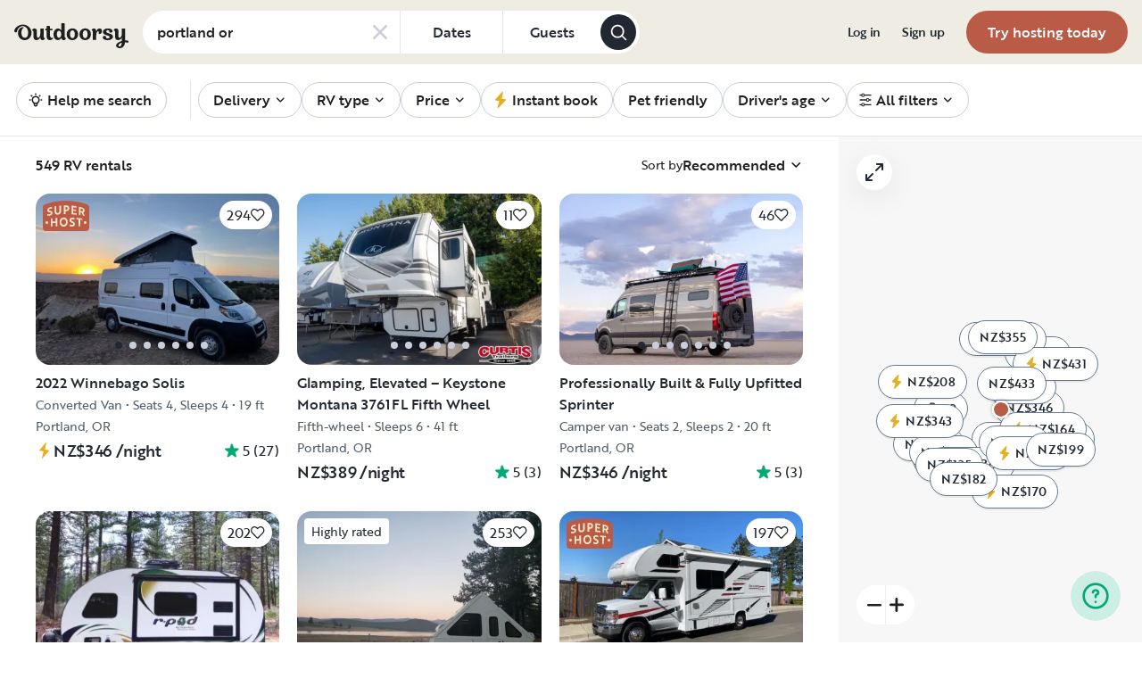

--- FILE ---
content_type: text/html; charset=utf-8
request_url: https://www.google.com/recaptcha/api2/aframe
body_size: 135
content:
<!DOCTYPE HTML><html><head><meta http-equiv="content-type" content="text/html; charset=UTF-8"></head><body><script nonce="bbjT-LMcmzMbETDwH76Miw">/** Anti-fraud and anti-abuse applications only. See google.com/recaptcha */ try{var clients={'sodar':'https://pagead2.googlesyndication.com/pagead/sodar?'};window.addEventListener("message",function(a){try{if(a.source===window.parent){var b=JSON.parse(a.data);var c=clients[b['id']];if(c){var d=document.createElement('img');d.src=c+b['params']+'&rc='+(localStorage.getItem("rc::a")?sessionStorage.getItem("rc::b"):"");window.document.body.appendChild(d);sessionStorage.setItem("rc::e",parseInt(sessionStorage.getItem("rc::e")||0)+1);localStorage.setItem("rc::h",'1768821535730');}}}catch(b){}});window.parent.postMessage("_grecaptcha_ready", "*");}catch(b){}</script></body></html>

--- FILE ---
content_type: application/javascript; charset=UTF-8
request_url: https://nz.outdoorsy.com/_next/static/chunks/pages/rv-rental/%5Blocation%5D/%5Bslug%5D-c1852d38bc393294.js
body_size: 80455
content:
(self.webpackChunk_N_E=self.webpackChunk_N_E||[]).push([[21988,59582],{34289:function(e,t,a){"use strict";var s,i=a(67294);function l(){return(l=Object.assign?Object.assign.bind():function(e){for(var t=1;t<arguments.length;t++){var a=arguments[t];for(var s in a)({}).hasOwnProperty.call(a,s)&&(e[s]=a[s])}return e}).apply(null,arguments)}t.Z=e=>i.createElement("svg",l({xmlns:"http://www.w3.org/2000/svg",width:20,height:20,fill:"none",viewBox:"0 0 20 20"},e),s||(s=i.createElement("path",{stroke:"currentColor",strokeLinecap:"round",strokeLinejoin:"round",strokeWidth:1.5,d:"M10.222 6 14 10m0 0-3.778 4M14 10H6"})))},36174:function(e,t,a){"use strict";var s,i=a(67294);function l(){return(l=Object.assign?Object.assign.bind():function(e){for(var t=1;t<arguments.length;t++){var a=arguments[t];for(var s in a)({}).hasOwnProperty.call(a,s)&&(e[s]=a[s])}return e}).apply(null,arguments)}t.Z=e=>i.createElement("svg",l({xmlns:"http://www.w3.org/2000/svg",width:24,height:24,fill:"none",viewBox:"0 0 24 24"},e),s||(s=i.createElement("path",{fill:"currentColor",fillRule:"evenodd",d:"M20 7.983C20 3.593 16.4 0 12 0S4 3.593 4 7.983c0 2.595 1.2 4.89 3.1 6.287L6 22.852c-.1.4.1.799.4.998.3.2.7.2 1.1 0l4.5-2.694 4.5 2.694c.1.1.3.1.5.1s.4-.1.5-.2c.3-.2.5-.598.4-.997l-1.1-8.483c2-1.397 3.2-3.692 3.2-6.287m-14 0c0-3.293 2.7-5.987 6-5.987s6 2.694 6 5.987-2.7 5.988-6 5.988-6-2.694-6-5.988m6.5 11.177 3.2 1.896-.7-5.688q-1.35.6-3 .599c-1.65-.001-2.1-.2-3-.599l-.7 5.688 3.2-1.896c.3-.2.7-.2 1 0",clipRule:"evenodd"})))},78646:function(e,t,a){"use strict";var s,i=a(67294);function l(){return(l=Object.assign?Object.assign.bind():function(e){for(var t=1;t<arguments.length;t++){var a=arguments[t];for(var s in a)({}).hasOwnProperty.call(a,s)&&(e[s]=a[s])}return e}).apply(null,arguments)}t.Z=e=>i.createElement("svg",l({xmlns:"http://www.w3.org/2000/svg",width:20,height:20,fill:"none",viewBox:"0 0 20 20"},e),s||(s=i.createElement("path",{fill:"currentColor",fillRule:"evenodd",d:"M9.61 7.56a.55.55 0 0 1 .78 0l2.05 2.05a.55.55 0 0 1 0 .78l-2.05 2.05a.55.55 0 1 1-.78-.78L11.273 10 9.61 8.34a.55.55 0 0 1 0-.78",clipRule:"evenodd"})))},85477:function(e,t,a){(window.__NEXT_P=window.__NEXT_P||[]).push(["/rv-rental/[location]/[slug]",function(){return a(20679)}])},30250:function(e,t,a){"use strict";a.d(t,{Z:function(){return b}});var s=a(85893),i=a(67294),l=a(86896),n=a(25617),r=a(69453),o=a(52798),d=a(44610),c=a(35408),u=a(87536),m=a(90901),g=a(81012),v=a(89356),f=a(32207),h=a(87387),x=a.n(h),p=e=>{var{numInputs:t=4}=e,a=(0,f._)(e,["numInputs"]);let[l,n]=(0,i.useState)([]),r=e=>{e.preventDefault();let{key:s,target:i}=e,r=isNaN(s)?null:s,o=Number(i.dataset.id),d=i.form.elements[o+1],c=i.form.elements[o-1],u=[...l];u[o]=r,null!==r?(n(u),d&&d.focus()):"Backspace"===s?(n(u),c&&c.focus()):c&&"ArrowLeft"===s?c.focus():d&&"ArrowRight"===s&&d.focus();let m=u.join("");m.length===t?a.onFilled&&a.onFilled(m):m.length>0&&a.onPartial&&a.onPartial(m),a.onChange&&a.onChange(m)},o=[];for(let e=0;e<t;++e)o.push((0,s.jsx)("input",{"data-id":e,className:`${x().TextInput} w-8 text-2xl font-bold leading-tight text-center text-gray-700 bg-white border-b-2 py-2 appearance-none`,type:"number",pattern:"[0-9]*",min:0,max:9,maxLength:1,value:l[e]||"",onKeyDown:r,onChange:()=>null},e));return(0,s.jsx)("form",{className:x().CodeInput,children:o})};let y=()=>{var e,t,a,o,f;let h=(0,l.Z)(),x=(0,n.v9)(e=>{var t;return null===(t=e.auth)||void 0===t?void 0:t.phone}),y=(0,n.v9)(e=>{var t,a;return null===(a=e.auth)||void 0===a?void 0:null===(t=a.user)||void 0===t?void 0:t.phone}),[j,M]=(0,i.useState)(y),[b,_]=(0,i.useState)(!1),[N,w]=(0,i.useState)(""),{register:S,handleSubmit:C,clearErrors:E,setError:I,formState:{errors:D}}=(0,u.cI)();(null==x?void 0:null===(e=x.error)||void 0===e?void 0:e.error)&&!D.phone&&I("phone",{type:"pattern"}),(null==x?void 0:null===(t=x.error)||void 0===t?void 0:t.error)||!D.phone||E("phone");let Z=(0,n.I0)(),R={phone:{required:h.formatMessage({defaultMessage:"Phone number is required.",id:"Il7p07"}),pattern:h.formatMessage({defaultMessage:"Please enter a valid phone number.",id:"H+RqPP"})}},k={link:{change:h.formatMessage({defaultMessage:"Change phone number",id:"+MHabZ"}),resendPrefix:h.formatMessage({defaultMessage:"Didn’t get it?",id:"ttkc4T"}),resend:h.formatMessage({defaultMessage:"Resend",id:"IXycMo"})},input:{code:h.formatMessage({defaultMessage:"Enter your 4 digit verification code",id:"i7pyvd"}),phone:h.formatMessage({defaultMessage:"Phone number",id:"jdJhOL"}),helper:h.formatMessage({defaultMessage:"You’ll receive a 4 digit verification code.",id:"A5h/s2"})},button:{step1:h.formatMessage({defaultMessage:"Send Verification Code",id:"Cxfsf1"}),step2:h.formatMessage({defaultMessage:"Submit",id:"wSZR47"})}},T=(0,i.useCallback)(()=>{Z((0,r.ML)())},[Z]),A=(0,i.useCallback)(()=>{_(!1),Z((0,r.bJ)(""))},[Z]),L=(0,i.useCallback)(()=>{Z((0,r.ml)(N,j))},[N,j,Z]),P=(0,i.useCallback)(()=>{Z((0,r.r7)(j,!0))},[j,Z]),O=(0,i.useCallback)(()=>{Z((0,r.ML)())},[Z]),V=(0,i.useCallback)(({phone:e})=>(M(e),Z((0,r.r7)(e))),[Z]);return x.isModalOpen?x.isTexted||x.isResending?(0,s.jsxs)("div",{className:"flex flex-col w-full pt-2  bg-white",onSubmit:C(V),children:[(0,s.jsx)(v.Z,{defaultValue:j,id:"phone",name:"phone",disabled:!0,className:"bg-gray-200",label:k.input.phone,"aria-label":k.input.phone}),(0,s.jsx)(g.Z,{className:"mt-1 text-sm text-left autoType400",onClick:T,children:k.link.change}),(0,s.jsx)("p",{className:"mt-6 mb-2 font-medium text-gray-900",children:k.input.code}),(0,s.jsx)(p,{onFilled:e=>{_(!0),w(e)},onPartial:A}),(null==x?void 0:null===(a=x.error)||void 0===a?void 0:a.error)&&(0,s.jsx)("div",{className:"w-full mt-2 text-xs text-red-800",children:null==x?void 0:null===(o=x.error)||void 0===o?void 0:o.error}),(0,s.jsx)("hr",{className:"h-px my-8 bg-gray-100 border-0"}),(0,s.jsxs)("div",{className:"flex items-center justify-between",children:[(0,s.jsxs)("div",{children:[k.link.resendPrefix,(0,s.jsx)(g.Z,{className:"ml-2 text-left autoType400",onClick:P,children:k.link.resend})]}),(0,s.jsx)(c.zx,{variant:c.Fe.Primary,label:k.button.step2,disabled:!b,onClick:L})]})]}):(0,s.jsxs)("form",{className:"flex flex-col w-full pt-2  bg-white",onSubmit:C(V),children:[(0,s.jsx)(v.Z,(0,d._)({defaultValue:j,id:"phone",type:"tel",autoComplete:"tel",label:k.input.phone,"aria-label":k.input.phone,"aria-invalid":!!D.phone,"aria-required":"true","aria-autocomplete":"inline","aria-errormessage":null===(f=D.phone)||void 0===f?void 0:f.message,onFocus:O,error:D.phone&&(R.phone[D.phone.type]||R.phone.pattern)},S("phone",m.tH))),(0,s.jsx)("p",{className:"my-3 text-gray-500",children:k.input.helper}),(0,s.jsx)("hr",{className:"h-px my-8 bg-gray-100 border-0"}),(0,s.jsx)("div",{className:"flex justify-end ",children:(0,s.jsx)(c.zx,{type:"submit",variant:c.Fe.Primary,label:k.button.step1,disabled:x.isTexting})})]}):null};var j=a(36e3),M=({title:e,subTitle:t,isOpen:a,onCloseModal:i,children:l})=>(0,s.jsxs)(j.ZP,{size:j.Cg.medium,title:e,open:a,"data-testid":"ask-host-modal",onClose:i,children:[(0,s.jsx)("p",{className:"my-4 text-gray-900",children:t}),l]}),b=()=>{let e=(0,l.Z)(),t=(0,n.I0)(),a=(0,n.v9)(o.Z),d=(0,n.v9)(e=>!!e.auth.phone.isModalOpen),c=(0,n.v9)(e=>e.auth.phone.isVerifiedCode),u=(0,i.useCallback)(()=>{t((0,r.lI)())},[t]);if((0,i.useEffect)(()=>{d&&c&&u()},[d,c,u]),!a)return null;let m=e.formatMessage({defaultMessage:"Once you’re verified, you can send {name} a question.",id:"mzLzpU"},{name:a.name}),g=e.formatMessage({defaultMessage:"We need to verify your phone",id:"B5vkrt"});return(0,s.jsx)(M,{title:g,subTitle:m,isOpen:d,onCloseModal:u,children:(0,s.jsx)(y,{})})}},84903:function(e,t,a){"use strict";a.d(t,{W:function(){return Z},b:function(){return D}});var s=a(85893),i=a(67294),l=a(86896),n=a(44012),r=a(25617),o=a(81929),d=a(97398),c=a.n(d),u=a(66524),m=a(27597),g=a(36716),v=a(81717),f=a(25297),h=a(96647),x=a(98646),p=a(57146),y=a(72943);let j=({listingLocation:e,onPickupSubmit:t,handleOpenDeliveryModal:a})=>{let i=D(e),d=(0,l.Z)(),j=(0,r.v9)(v.Uy),M=(0,r.v9)(f.R),b=(0,r.v9)(f.LK),_=(0,r.v9)(h.cR),N=c()(b),w=(0,p.xG)({priceInCents:null!=b?b:0,currency:j,digits:2});return i&&M?(null==_?void 0:_.disallow_movement)===!1?(0,s.jsx)(s.Fragment,{children:(0,s.jsxs)(o.x,{variant:o.L.MediumBold,className:"mb-4",children:[(0,s.jsx)(n.Z,{defaultMessage:"Getting the RV",id:"17L9De"}),!(null==_?void 0:_.disallow_movement)&&(0,s.jsxs)(s.Fragment,{children:[(0,s.jsx)(m.F,{text:(0,s.jsx)(n.Z,{defaultMessage:"Pick it up",id:"uCaDsz"}),note:i,linkText:(0,s.jsx)(n.Z,{defaultMessage:"Free",id:"tf1lIh"}),onClick:()=>t(),className:"mb-2",noteClassName:"text-primary-base",hideIcon:!0,shape:u.jL.rectangle}),(0,s.jsx)(m.F,{text:d.formatMessage({defaultMessage:"Get it delivered",id:"NZeWM0"}),note:d.formatMessage({defaultMessage:"Within {distance} radius",id:"ZBjztY"},{distance:(0,y.Q)(M.radius,{unit:M.unit,long:!0})}),linkText:N?d.formatMessage({defaultMessage:"{costPerMile} / {unit}",id:"vTIXjG"},{costPerMile:w,unit:(0,g.X)(M.unit)}):"",onClick:()=>a(x.ZE.MOVING),className:"mb-2",shape:u.jL.rectangle,noteClassName:"text-primary-base"})]})]})}):(0,s.jsxs)(s.Fragment,{children:[(0,s.jsx)(o.x,{variant:o.L.MediumBold,className:"mb-4",children:(0,s.jsx)(n.Z,{defaultMessage:"Getting the RV",id:"17L9De"})}),!(null==_?void 0:_.disallow_movement)&&(0,s.jsxs)(s.Fragment,{children:[(0,s.jsx)(m.F,{text:(0,s.jsx)(n.Z,{defaultMessage:"Pick it up",id:"uCaDsz"}),note:i,linkText:(0,s.jsx)(n.Z,{defaultMessage:"Free",id:"tf1lIh"}),onClick:()=>t(),className:"mb-2",noteClassName:"text-primary-base",hideIcon:!0,shape:u.jL.rectangle}),(0,s.jsx)(m.F,{text:d.formatMessage({defaultMessage:"Get it delivered",id:"NZeWM0"}),note:d.formatMessage({defaultMessage:"Within {distance} radius",id:"ZBjztY"},{distance:(0,y.Q)(M.radius,{unit:M.unit,long:!0})}),linkText:N?d.formatMessage({defaultMessage:"{costPerMile} / {unit}",id:"vTIXjG"},{costPerMile:w,unit:(0,g.X)(M.unit)}):"",onClick:()=>a(x.ZE.MOVING),className:"mb-2",shape:u.jL.rectangle,noteClassName:"text-primary-base"})]}),(0,s.jsx)(m.F,{text:d.formatMessage({defaultMessage:"Get it delivered",id:"NZeWM0"}),note:d.formatMessage({defaultMessage:"Within {distance} radius",id:"ZBjztY"},{distance:(0,y.Q)(M.radius,{unit:M.unit,long:!0})}),linkText:N?d.formatMessage({defaultMessage:"{costPerMile} / {unit}",id:"vTIXjG"},{costPerMile:w,unit:(0,g.X)(M.unit)}):"",onClick:()=>a(x.ZE.STATIONARY),shape:u.jL.rectangle,noteClassName:"text-primary-base"})]}):null};var M=a(69922),b=a(86633),_=a(76849),N=a(410),w=a(35249),S=a(33987),C=a(679),E=a(48339),I=a(96679);let D=e=>e&&`${e.city}, ${e.state||e.county}`,Z=({deliveryAddress:e,deliveryLocation:t,deliveryType:a,hasDelivery:o,onPickupSubmit:d,onDeliverySubmit:c,listingLocation:u,isCompleted:m=!0})=>{var g,f,h;let{isDeliveryModalOpen:p,openDeliveryModal:y,closeDeliveryModal:Z,isSetupDelivery:R}=(0,C.s)(),k=(0,r.v9)(I.Nd),T=(0,r.v9)(v.cX),A=(0,r.v9)(v.ln),L=null==k?void 0:null===(h=k.siblings)||void 0===h?void 0:null===(f=h.rental_campsite)||void 0===f?void 0:null===(g=f.rental_summary)||void 0===g?void 0:g.location,P=null==A?void 0:A.name,O=null==A?void 0:A.primary_image_url,V=null==A?void 0:A.is_odn,[B,F]=(0,i.useState)(a),U=(0,i.useCallback)(e=>{F(e)},[]),Y=(0,r.v9)(E.vl),q=(null==Y?void 0:Y[S.cF.CONSTANT_ADDRESS])==="true",G=(0,i.useCallback)(()=>{Z(),F(a)},[a]);(0,i.useEffect)(()=>{R?F(x.ZE.STATIONARY):F(a)},[a,R]);let H=(0,i.useCallback)(e=>{F(e),y()},[]),$=(0,l.Z)(),z=a===x.ZE.PICKUP?$.formatMessage({defaultMessage:"Pick it up at",id:"W6hgDO"}):$.formatMessage({defaultMessage:"Delivery to",id:"Mp5EhP"}),W=$.formatMessage({defaultMessage:"Exact location provided after booking",id:"UikgDr"}),Q=$.formatMessage({defaultMessage:"Campground by Spot2Nite",id:"roYH90"}),X=T?(0,s.jsx)(N.K,{text:z,showODStayDeliveryButton:!0,listingName:P,location:L,onClick:y,listingAvatar:O,isOutdoorsyProperty:V,campgroundByText:Q}):(0,s.jsx)(_.p,{outlined:!1,text:z,linkText:a===x.ZE.PICKUP?D(u):e||(0,s.jsx)(n.Z,{defaultMessage:"Change address",id:"NUyJTD",description:"UI > BillModule > BillModuleDelivery"}),onClick:y}),K=m?(0,s.jsxs)(s.Fragment,{children:[(0,s.jsx)(b.a,{readOnly:T||q,children:X}),a===x.ZE.PICKUP&&(0,s.jsx)(M.Z,{className:"italic text-gray-500 whitespace-pre-line autoType300",type:"inline",children:W})]}):(0,s.jsx)(j,{listingLocation:u,onPickupSubmit:d,handleOpenDeliveryModal:H});return o?(0,s.jsxs)(s.Fragment,{children:[K,(0,s.jsx)(w.X,{open:p,onClose:G,onDeliverySubmit:c,onPickupSubmit:d,deliveryType:B,listingLocation:u,deliveryAddress:e,deliveryLocation:t,onChangeDeliveryType:U})]}):(0,s.jsx)(N.K,{text:(0,s.jsx)(n.Z,{defaultMessage:"Pick it up at",id:"W6hgDO"}),linkText:D(u),omitCaret:!0})}},22371:function(e,t,a){"use strict";a.d(t,{d:function(){return c}});var s=a(25617);let i=(0,a(22222).P1)([e=>e.availableServices.services,(e,t)=>t],(e,t)=>null==e?void 0:e.find(e=>(null==e?void 0:e.category)===t));var l=a(80124),n=a(67294),r=a(81717);let o=()=>{let e=(0,s.v9)(r.VB);return(0,n.useMemo)(()=>{var t;return null==e?void 0:null===(t=e.services)||void 0===t?void 0:t.find(e=>(null==e?void 0:e.category)===l.e.WEATHER_PROTECTION)},[null==e?void 0:e.services])},d=()=>{let e=(0,s.v9)(r.VB);return(0,n.useMemo)(()=>{var t;return null==e?void 0:null===(t=e.services)||void 0===t?void 0:t.find(e=>(null==e?void 0:e.category)===l.e.TRIP_INSURANCE)},[null==e?void 0:e.services])},c=()=>{let e=(0,s.v9)(e=>i(e,l.e.TRIP_INSURANCE)),t=(0,s.v9)(e=>i(e,l.e.WEATHER_PROTECTION)),a=d(),n=o(),r=[null==e?void 0:e.id,null==a?void 0:a.id,null==t?void 0:t.id,null==n?void 0:n.id].filter(e=>null!=e);return{availableTripInsuranceService:e,addedTripInsuranceService:a,availableRoamlyWeatherInsuranceService:t,addedRoamlyWeatherInsuranceService:n,availableServiceIds:r}}},4729:function(e,t,a){"use strict";var s=a(85893);a(67294);var i=a(78519);t.Z=({currency:e="USD",children:t})=>(0,s.jsx)(i.h,{currency:e,components:"messages",children:t})},41455:function(e,t,a){"use strict";var s=a(44610),i=a(67462),l=a(85893),n=a(3329),r=a(86010),o=a(67294),d=a(73935),c=a(86896),u=a(85854),m=a(9216),g=a(9966),v=a(66961);t.Z=({addressValue:e,inputClassName:t,onChangeAddress:a,onSelectAddress:f,name:h,onBlurAddress:x,placesOption:p,label:y,onToggleAutocompleteOptions:j,required:M=!0,recentSearches:b=[],onFocus:_,form:N})=>{var w,S;let C=(0,c.Z)(),[E,I]=(0,o.useState)(null),{isMobile:D}=(0,m.G)(),Z=(0,o.useRef)(null),R=(0,o.useRef)(null),[k,T]=(0,o.useState)({top:0,left:0,width:0}),[A,L]=(0,o.useState)(!0),[P,O]=(0,o.useState)(!1),[V,B]=(0,o.useState)(!1),F=(0,o.useRef)(null),U=null==N?void 0:null===(w=N.formState.errors)||void 0===w?void 0:w[h],Y=(0,v.V)((null==E?void 0:E.text)||"",null==E?void 0:E.location,null==E?void 0:E.types),q=e.length>=3?Y:b.map(e=>({label:e,sublabel:e,value:e})),{groupedOptions:G}=(0,g.B)({shouldBuildGroupedOptions:!0,includeCurrentLocation:!1,suggestions:q}),H=null==N?void 0:N.clearErrors,$=(0,o.useCallback)(()=>{var e;if(!Z.current)return;let t=Z.current.getBoundingClientRect(),a=(null===(e=R.current)||void 0===e?void 0:e.offsetHeight)||0,s=document.documentElement,i=s===document.documentElement?{top:0,bottom:window.innerHeight}:s.getBoundingClientRect(),l=t.bottom+a<=i.bottom,n=t.top-a>=i.top,r=l||!n;L(r);let o=r?24:32;T({top:r?t.bottom+o:t.top-a-o,left:t.left,width:t.width})},[]),z=(0,o.useCallback)(e=>{B(!0),$(),requestAnimationFrame(()=>{O(!0)}),null==_||_(e)},[_,$]),W=(0,o.useCallback)(()=>{setTimeout(()=>{O(!1),setTimeout(()=>{B(!1)},150)},150),null==x||x()},[x]),Q=(0,o.useCallback)(async e=>{P||(B(!0),requestAnimationFrame(()=>{O(!0)})),""===e&&(null==H||H()),null==a||a(e),I(e.length<3?null:(0,s._)({text:e},p))},[P,a,p,H]);(0,o.useEffect)(()=>{e&&(I((0,s._)({text:e},p)),H())},[]),(0,o.useEffect)(()=>{let e=()=>{P&&(F.current&&clearTimeout(F.current),F.current=setTimeout(()=>{$()},16))};return window.addEventListener("resize",e),window.addEventListener("scroll",e,{passive:!0}),()=>{window.removeEventListener("resize",e),window.removeEventListener("scroll",e),F.current&&(clearTimeout(F.current),F.current=null)}},[P,$]),(0,o.useEffect)(()=>{null==j||j(P)},[P,j]),(0,o.useEffect)(()=>{if(V&&(null==G?void 0:G.length)){let e=requestAnimationFrame(()=>{$()});return()=>{cancelAnimationFrame(e)}}},[V,null==G?void 0:G.length,$]);let X=null==N?void 0:null===(S=N.register)||void 0===S?void 0:S.call(N,h,{onChange:e=>{Q(e),null==N||N.setValue(h,e)},onBlur:W,required:{value:M,message:C.formatMessage({defaultMessage:"Please enter the delivery address.",id:"CcYJyO"})}}),K=(0,l.jsx)(u.Y,{groupedOptions:G,onSelectOption:e=>null==f?void 0:f(e),variant:u.v.Vertical,maxOptionsPerColumn:3,maxGroups:1,className:"md:mx-3"});return(0,l.jsxs)(l.Fragment,{children:[(0,l.jsx)(n.oi,(0,i._)((0,s._)({type:n.HQ.Text,"data-testid":h,label:y||C.formatMessage({defaultMessage:"Address",id:"e6Ph5+"}),inputValue:e||"",controlled:!0,className:t,required:M,autoComplete:"off"},X),{onChange:e=>{Q(e),null==N||N.setValue(h,e)},ref:Z,onFocus:z,helpText:null==U?void 0:U.message,showClearButton:!0})),V&&D&&G.length>0&&(0,l.jsx)("div",{children:K}),V&&!D&&G.length>0&&"undefined"!=typeof document&&(0,d.createPortal)((0,l.jsx)("div",{ref:R,style:{top:k.top,left:k.left,width:k.width},className:(0,r.W)("fixed overflow-hidden bg-white z-[10000] rounded-2xl shadow-100 transition-[transform,opacity] duration-150 ease-out",{"origin-top":A,"origin-bottom":!A,"opacity-100 scale-100":P,"opacity-0 scale-95":!P}),children:(0,l.jsx)("div",{className:"overflow-auto",children:K})}),document.body)]})}},1300:function(e,t,a){"use strict";a.d(t,{Z:function(){return b}});var s=a(85893),i=a(67294),l=a(25617),n=a(48339),r=a(56134),o=a(44610),d=a(67462),c=a(94184),u=a.n(c),m=a(82266),g=a(58621),v=a(43329),f=a(9216),h=a(34089),x=a(13158),p=a(97435),y=a(90801),j=a.n(y),M=({inline:e=!1,rentalsList:t,loading:a,title:l,extraQueryParams:n,onClickRental:r,onChangeImage:c,maxRentals:y=3,verticalScrollGrid:M,maxCols:b,isRow:_,eventSource:N,autoCssJudgeStyle:w=!1,isAuto:S})=>{var C;let{isAboveDesktop:E,isAboveTablet:I}=(0,f.G)(),D=(null===(C=(0,h.Z)())||void 0===C?void 0:C.width)||0,Z=M&&D<v.e.md,R=(0,x.cc)(p.Mc.SUPERHOST_BADGE),k=Z?y:I&&b?b*(E?4:3):t.length,T=(0,i.useMemo)(()=>t.slice(0,k),[k,t]),A=u()("pt-0 pb-6 grid gap-5 md:overflow-x-hidden",j().carouselGrid,{[j().carouselLargeGrid]:e&&5===T.length,[j().carouselInline]:e&&5!==T.length,[j().verticalScrollGrid]:M,"overflow-x-hidden":M,"overflow-y-hidden overflow-x-scroll":!M,[`grid-cols-${b}`]:b&&E,"!grid-cols-1":_});return a?(0,s.jsx)("div",{className:A,style:{"--max-cols":k},children:[...Array(Z?y:T.length||4)].map((e,t)=>S?(0,s.jsx)(m.N,{listingTile:{loading:!0}},t):(0,s.jsx)(g.N,{rentalTile:{loading:!0}},t))}):(null==T?void 0:T.length)?(0,s.jsxs)(s.Fragment,{children:[l&&(0,s.jsx)("h2",{"data-testid":"carousel-title",className:"mb-5 autoType800 highlight",children:l}),(0,s.jsx)("div",{"data-testid":"similar-rentals-carousel",className:A,style:{"--max-cols":k},children:S?T.map((e,t)=>(0,s.jsx)("div",{children:(0,s.jsx)(m.N,{listingTile:(0,d._)((0,o._)({},e),{linkUrl:n?`${e.linkUrl}?${n}`:e.linkUrl}),wishlistingEventData:{index:t,eventSource:N},onSlideChange:a=>null==c?void 0:c(e,t,a),showSuperhostBadge:R,target:E?"_blank":void 0,onClick:()=>null==r?void 0:r(e,t),dataTestId:"listing-tile"})},e.linkUrl)):T.map((e,t)=>(0,s.jsx)("div",{children:(0,s.jsx)(g.N,{rentalTile:(0,d._)((0,o._)({},e),{linkUrl:n?`${e.linkUrl}?${n}`:e.linkUrl}),onSlideChange:a=>null==c?void 0:c(e,t,a),target:E?"_blank":void 0,onClick:()=>null==r?void 0:r(e,t),showSuperhost:R,dataTestId:"listing-tile",variant:_?g.f.HorizontalBorderless:g.f.Vertical,wishlistingEventData:{index:t,eventSource:N},autoCssJudgeStyle:w})},e.linkUrl))})]}):null},b=({title:e,maxCols:t,maxRentals:a,verticalScrollGrid:i,loading:o,rentalsList:d,inline:c=!1,extraQueryParams:u,eventSource:m,isRow:g=!1,autoCssJudgeStyle:v=!1,isAuto:f})=>{let h=(0,l.v9)(n.PK);return f?(0,s.jsx)(M,{title:e,maxCols:t,inline:c,maxRentals:a,verticalScrollGrid:i,rentalsList:d,loading:!!o,extraQueryParams:u,isRow:g,eventSource:m,autoCssJudgeStyle:v,isAuto:!0}):(0,s.jsx)(M,{title:e,maxCols:t,inline:c,maxRentals:a,verticalScrollGrid:i,rentalsList:d,loading:!!o,extraQueryParams:u,onClickRental:(e,t)=>{(null==e?void 0:e.id)&&m&&(0,r.Do)({rental:e,eventSource:m,listingPlacement:t+1,flexibleDateRange:h})},onChangeImage:(e,t,a)=>{(null==e?void 0:e.id)&&m&&(0,r.vb)(e,m,t+1,a)},isRow:g,eventSource:m,autoCssJudgeStyle:v})}},26808:function(e,t,a){"use strict";var s=a(44610),i=a(32207),l=a(85893),n=a(67294),r=a(25617),o=a(44160),d=a(65420),c=a(71400),u=a(1300);t.Z=e=>{var{isAuto:t=!1}=e,a=(0,i._)(e,["isAuto"]);return t?(0,l.jsx)(m,(0,s._)({},a)):(0,l.jsx)(g,(0,s._)({},a))};let m=({title:e,maxCols:t,maxRentals:a,verticalScrollGrid:s=!1,inline:i=!1,useRentalsFromId:m=!1,extraQueryParams:g,eventSource:v,isRow:f=!1,autoCssJudgeStyle:h=!1})=>{let x=(0,r.v9)(o.O),p=(0,r.v9)(m?d.CB:d.qQ),y=(0,r.v9)(m?d.ru:d.je),j=(0,n.useMemo)(()=>(0,c.t)({rentals:p,favorites:null==x?void 0:x.rentals}),[p,null==x?void 0:x.rentals]);return(0,l.jsx)(u.Z,{title:e,maxCols:t,maxRentals:a,verticalScrollGrid:s,inline:i,rentalsList:j,loading:!y,extraQueryParams:g,eventSource:v,isRow:f,autoCssJudgeStyle:h,isAuto:!0})},g=({title:e,maxCols:t,maxRentals:a,verticalScrollGrid:s=!1,inline:i=!1,useRentalsFromId:n=!1,extraQueryParams:o,eventSource:c,isRow:m=!1,autoCssJudgeStyle:g=!1})=>{let v=(0,r.v9)(n?d.gt:d.Ai),f=(0,r.v9)(n?d.ru:d.je);return(0,l.jsx)(u.Z,{title:e,maxCols:t,maxRentals:a,verticalScrollGrid:s,inline:i,rentalsList:v,loading:!f,extraQueryParams:o,eventSource:c,isRow:m,autoCssJudgeStyle:g})}},37437:function(e,t,a){"use strict";a.d(t,{Z:function(){return ik}});var s,i,l,n,r,o=a(44610),d=a(67462),c=a(32207),u=a(85893),m=a(48452),g=a(40949),v=a(85860),f=a(290),h=a(18446),x=a.n(h),p=a(41664),y=a.n(p),j=a(67294),M=a(86896),b=a(25617),_=a(17240),N=a(30250),w=a(26808),S=a(75891),C=a(34400),E=a(6337),I=a(73497),D=a(30508),Z=a(18298),R=a(89220),k=a(9146),T=a(92896),A=a(51196),L=a(61118),P=a(49083),O=a(44012),V=a(79981),B=a(9216),F=a(81929),U=a(29379),Y=a(40835),q=a(22322),G=a(25675),H=a.n(G),$=a(67603);let z=({addon:e,isOpen:t,onClose:a})=>{let{isAboveDesktop:s}=(0,$.w)(),i=(0,u.jsxs)(u.Fragment,{children:[(0,u.jsx)(Y.u_.Actions,{}),(0,u.jsx)(Y.u_.Header,{children:(0,u.jsx)(L.X,{variant:L.y.H5,children:e.name})}),(0,u.jsxs)(Y.u_.Content,{className:"space-y-8",children:[e.description&&(0,u.jsx)(F.x,{variant:F.L.MediumRegular,className:"text-gray-500",children:e.description}),(0,u.jsxs)(F.x,{variant:s?F.L.LargeBold:F.L.MediumBold,className:"text-gray-900",children:[e.price," ",e.priceInfo&&e.priceInfo]}),e.imageUrl&&(0,u.jsx)("div",{className:"relative w-full h-48",children:(0,u.jsx)(H(),{src:e.imageUrl,alt:e.name,fill:!0,className:"object-cover rounded-lg"})})]})]});return s?(0,u.jsx)(Y.hT,{isOpen:t,onClose:a,size:Y.sq.Medium,withOverlay:!0,isDismissable:!0,children:i}):(0,u.jsx)(Y.hT,{isOpen:t,onClose:a,variant:q.bD.Bottom,withOverlay:!0,isDismissable:!0,children:i})};var W=({addon:e,seeDetailsLabel:t})=>{let[a,s]=(0,j.useState)(!1);return(0,u.jsxs)(u.Fragment,{children:[(0,u.jsxs)("div",{className:"px-4 py-6 border border-solid rounded border-[#909398]",children:[(0,u.jsx)(F.x,{variant:F.L.MediumBold,children:e.name}),(0,u.jsxs)("div",{className:"flex flex-row gap-2 text-gray-50",children:[(0,u.jsxs)(F.x,{variant:F.L.SmallRegular,children:[e.price," ",e.priceInfo&&e.priceInfo]}),(0,u.jsx)(F.x,{variant:F.L.SmallRegular,children:"•"}),(0,u.jsx)(U.rU,{label:t,variant:U.gV.Underline,textVariant:F.L.SmallRegular,colorVariant:U.Ug.Secondary,href:"#",onClick:e=>{e.preventDefault(),e.stopPropagation(),s(!0)}})]})]}),(0,u.jsx)(z,{addon:e,isOpen:a,onClose:()=>s(!1)})]})},Q=({loading:e,addons:t})=>{let a=(0,M.Z)(),[s,i]=(0,j.useState)(!1),l=a.formatMessage({defaultMessage:"See details",id:"RQfEXO"}),n=a.formatMessage({defaultMessage:"Show all {value} host add-ons",id:"l5A0MP"},{value:t.length}),{isMobile:r}=(0,B.G)(),o=r?2:6;return(0,u.jsxs)("section",{id:V.v.ADDONS,children:[(0,u.jsx)(L.X,{variant:L.y.H5,className:"mb-6",children:(0,u.jsx)(O.Z,{defaultMessage:"Host add-ons",id:"KmPWdq"})}),(0,u.jsxs)("div",{className:e?"pointer-events-none":"",children:[(0,u.jsx)("div",{className:"mb-6 grid grid-cols-1 md:grid-cols-2 gap-4",children:t.slice(0,s?t.length:o).map(e=>(0,u.jsx)(W,{addon:e,seeDetailsLabel:l},e.id))}),!s&&o<t.length&&(0,u.jsx)("div",{className:"mt-2 md:col-span-10",children:(0,u.jsx)(P.Qj,{onClick:()=>i(!0),label:n})})]})]})},X=()=>{let e=(0,b.v9)(A.l0),t=(0,b.v9)(A.U6),a=(0,b.v9)(A._2);return e?(0,u.jsx)(Q,{loading:t,addons:a}):null},K=a(9801),J=a(94184),ee=a.n(J),et=({modalContent:e,children:t,lineCount:a=3,showMoreText:s,modalTitle:i,hasMore:l,ellipsis:n,hideOverflowContent:r=!1})=>{var o,d;let[c,m]=(0,j.useState)(!1),[g,v]=(0,j.useState)(!1),[f,h]=(0,j.useState)(!0),x=(0,j.useRef)(null),p=(0,j.useRef)(null),y=(null===(o=x.current)||void 0===o?void 0:o.scrollHeight)||0,b=(null===(d=p.current)||void 0===d?void 0:d.offsetHeight)||0;(0,j.useEffect)(()=>{void 0===l&&y>b?h(!0):h(!1)},[y,b,a,l]);let _=(0,M.Z)(),{isMobile:N}=(0,B.G)(),w=_.formatMessage({defaultMessage:"Show more",id:"aWpBzj"});return(0,j.useEffect)(()=>{c&&(N?(v(!0),m(!1)):(v(!1),m(!0)))},[N,c]),(0,u.jsxs)(u.Fragment,{children:[!r&&(0,u.jsx)("div",{ref:x,className:"h-0 overflow-hidden",children:t}),(0,u.jsx)("div",{ref:p,className:n?`line-clamp-${a}`:"",children:t}),(l||f)&&(0,u.jsx)("div",{className:"mt-2 md:col-span-10",children:(0,u.jsx)(P.Qj,{href:"#",onClick:e=>{e.preventDefault(),v(!0)},label:s||w})}),(0,u.jsxs)(Y.hT,{variant:N?q.bD.Bottom:void 0,size:Y.sq.Medium,isOpen:g,onClose:()=>v(!1),children:[(0,u.jsx)(Y.u_.Actions,{}),(0,u.jsx)(Y.u_.Header,{inlineHeader:!0,children:(0,u.jsx)(L.X,{variant:L.y.H6,children:i})}),(0,u.jsx)(Y.u_.Content,{children:null!=e?e:t})]})]})},ea=a(8468),es=a(6964),ei=a(69922),el=({icon:e,BonfireIcon:t,label:a,subLabel:s,testId:i="feature-card",tooltip:l,unavailable:n,notAllowed:r,direction:o="row"})=>{let{isMobile:d}=(0,B.G)();return(0,u.jsx)(u.Fragment,{children:(0,u.jsxs)("div",{className:`flex items-center text-base font-normal semiHighlight ${"row"===o?"flex-row":"flex-col gap-4"} ${r?"text-red-800":"text-primary-base"}`,"data-testid":i,children:[!!e&&(0,u.jsx)("span",{className:`mr-3 ${"row"===o?"md:mr-4":"md:mr-0"} ${n?"opacity-50":""}`,children:(0,u.jsx)(es.Z,{name:e,width:d?18:24,height:d?18:24,className:n?"text-secondary-base":"","aria-label":a,"aria-hidden":!a})}),!!t&&(0,u.jsxs)("span",{className:`mr-3 ${"row"===o?"md:mr-4":"md:mr-0"} ${n?"opacity-50":""}`,children:[(n||r)&&(0,u.jsxs)("div",{className:"rotate-45 origin-left",style:{width:"141.421%"},children:[(0,u.jsx)("div",{className:"border-b border-secondary-base"}),(0,u.jsx)("div",{className:"border-b border-white"})]}),(0,u.jsx)(t,{width:d?18:24,height:d?18:24,className:n?"text-secondary-base":"","aria-label":a,"aria-hidden":!a})]}),(0,u.jsxs)("div",{children:[(0,u.jsxs)("div",{className:"flex items-center",children:[(0,u.jsx)(ei.Z,{type:"inline",className:`flex items-center text-base font-normal semiHighlight ${n?"line-through opacity-50":""} ${r?"text-red-800":"text-primary-base"}`,children:a}),l&&(0,u.jsx)(ea.Z,{className:"ml-1.5",content:l})]}),s&&(0,u.jsxs)(ei.Z,{type:"block",className:"flex items-center text-base font-normal text-primary-base semiHighlight",children:["(",s,")"]})]})]})})},en=({items:e,categories:t,modalTitle:a,showMoreText:s,header:i,isEscapes:l,isCentered:n})=>{let{isMobile:r}=(0,B.G)();return(0,u.jsxs)(u.Fragment,{children:[i&&(0,u.jsx)(L.X,{variant:L.y.H5,className:"mb-6",children:i}),(0,u.jsx)(et,{showMoreText:s,lineCount:4,hideOverflowContent:l,hasMore:e.length>(r?5:8),modalContent:(0,u.jsx)(er,{items:e,categories:t,hideUnavailableItems:l}),modalTitle:a,children:(0,u.jsx)("ul",{className:"flex flex-wrap",children:e.filter(e=>e.available).slice(0,r?5:8).map(e=>(0,u.jsx)("li",{className:ee()("mb-4 text-base font-normal text-primary-base semiHighlight w-full md:w-1/3 lg:w-1/4",{"md:mx-auto md:w-40":n}),children:(0,u.jsx)(el,{icon:e.icon,BonfireIcon:e.BonfireIcon,label:e.name})},e.id))})})]})};let er=({items:e,categories:t,hideUnavailableItems:a=!1})=>0===e.length||0===t.length?null:(0,u.jsx)("div",{children:t.map((t,s)=>{let i=e.filter(e=>e.category===t.id);if(!i.length)return null;let l=i.filter(e=>e.available),n=i.filter(e=>!e.available),r=`pb-2  mb-2 text-xl font-medium border-gray-700 semiHighlight ${0!==s?"mt-8":""}`;return(0,u.jsxs)("div",{children:[(0,u.jsx)(L.X,{variant:L.y.H3,className:r,children:t.name}),(0,u.jsxs)("ul",{children:[l.map(e=>(0,u.jsx)("li",{className:"py-4 text-base border-b border-gray-200 text-primary-base",children:(0,u.jsx)(el,{icon:e.icon,BonfireIcon:e.BonfireIcon,label:e.name})},e.id)),!a&&n.map(e=>(0,u.jsx)("li",{className:"py-4 text-base border-b border-gray-200 text-primary-base",children:(0,u.jsx)(el,{icon:e.unavailableIcon,BonfireIcon:e.BonfireIcon,label:e.name,unavailable:!0})},e.id))]})]},t.id)})});var eo=()=>{let e=(0,M.Z)(),t=(0,b.v9)(K.x9),a=t.list.filter(e=>e.available);return(0,u.jsx)(en,{items:t.list,categories:t.categories,modalTitle:e.formatMessage({defaultMessage:"Amenities",id:"e38GOF"}),showMoreText:e.formatMessage({defaultMessage:"Show all {detailCount} amenities",id:"ACEYOv"},{detailCount:a.length}),header:e.formatMessage({defaultMessage:"Amenities",id:"e38GOF"})})},ed=a(46438),ec=a(86010);function eu(){return(eu=Object.assign?Object.assign.bind():function(e){for(var t=1;t<arguments.length;t++){var a=arguments[t];for(var s in a)({}).hasOwnProperty.call(a,s)&&(e[s]=a[s])}return e}).apply(null,arguments)}var em=e=>j.createElement("svg",eu({xmlns:"http://www.w3.org/2000/svg",width:24,height:24,fill:"none",viewBox:"0 0 24 24"},e),l||(l=j.createElement("path",{stroke:"#E5B021",strokeLinecap:"round",strokeLinejoin:"round",strokeWidth:2,d:"M4.5 22v-5m0-10V2M2 4.5h5m-5 15h5M13 3l-1.734 4.509c-.282.733-.423 1.1-.643 1.408a3 3 0 0 1-.706.707c-.308.219-.675.36-1.408.642L4 12l4.509 1.734c.733.282 1.1.423 1.408.643.273.194.512.433.707.706.219.308.36.675.642 1.408L13 21l1.734-4.509c.282-.733.423-1.1.643-1.408.194-.273.433-.512.706-.707.308-.219.675-.36 1.408-.642L22 12l-4.509-1.734c-.733-.282-1.1-.423-1.408-.642a3 3 0 0 1-.706-.707c-.22-.308-.36-.675-.643-1.408z"})));let eg=({title:e,content:t,className:a})=>(0,u.jsx)(ed.bZ,{variant:ed.kK.Alert,title:e,content:(0,u.jsx)("div",{className:"mt-2 text-gray-50",children:t}),customIcon:()=>(0,u.jsx)(es.Z,{name:em,size:es.J.normal}),className:(0,ec.W)("shadow-md border-0 p-6",a)});var ev=a(72260),ef=({details:e,vehicleType:t})=>{let a=(0,M.Z)(),{isMobile:s}=(0,B.G)(),i=a.formatMessage({defaultMessage:"Show all features",id:"4TbjyJ"}),l=a.formatMessage({defaultMessage:"Features",id:"ZXp0z1"});return(0,u.jsxs)(u.Fragment,{children:[(0,u.jsxs)("div",{className:"mb-4 md:mb-6",children:[(0,u.jsx)(L.X,{variant:L.y.H5,className:"mb-6",children:(0,u.jsx)(O.Z,{defaultMessage:"Features",id:"ZXp0z1"})}),t&&(0,u.jsx)("div",{className:"mt-0 md:mt-1 md:hidden",children:(0,u.jsx)("span",{className:"text-base semiHighlight text-secondary-base",children:t})})]}),(0,u.jsx)(et,{showMoreText:i,hasMore:e.length>(s?5:6),modalContent:(0,u.jsx)(eh,{vehicleType:t,details:e}),modalTitle:l,children:(0,u.jsx)("ul",{className:"flex flex-wrap","data-testid":"vehicle-details-list",children:e.slice(0,s?5:6).map(e=>(0,u.jsx)("li",{className:"w-full mb-4 text-base font-normal text-primary-base semiHighlight md:w-1/3 lg:w-1/4","data-testid":`listing-vehicle-details-${e.id}`,children:(0,u.jsx)(el,{icon:e.icon,label:e.label,tooltip:e.description})},e.id))})})]})};let eh=({vehicleType:e,details:t})=>{let a=t.filter(e=>e.category===ev.P5.GENERAL),s=t.filter(e=>e.category===ev.P5.DRIVABLE);return(0,u.jsxs)("div",{children:[a.length>0&&(0,u.jsxs)(u.Fragment,{children:[(0,u.jsx)(L.X,{variant:L.y.H3,className:"pb-2 mb-2 text-xl font-medium semiHighlight",children:(0,u.jsx)(O.Z,{defaultMessage:"General",id:"1iEPTM"})}),(0,u.jsxs)("div",{children:[(0,u.jsx)("div",{className:"py-4 text-base border-b border-gray-200 text-primary-base semiHighlight",children:(0,u.jsx)(O.Z,{defaultMessage:"Year, make, model: {vehicleType}",id:"HZU4SM",values:{vehicleType:e}})}),(0,u.jsx)("ul",{"data-testid":"vehicle-details-list",children:a.map(e=>(0,u.jsxs)("li",{className:"py-4 text-base border-b border-gray-200 text-primary-base semiHighlight last:mb-5","data-testid":`listing-vehicle-details-${e.id}`,children:[e.modalLabel||e.label,e.description&&(0,u.jsx)(ea.Z,{className:"ml-1.5",content:e.description})]},e.id))})]})]}),s.length>0&&(0,u.jsxs)(u.Fragment,{children:[(0,u.jsx)(L.X,{variant:L.y.H3,className:"pb-2 mt-8 mb-2 text-xl font-medium semiHighlight",children:(0,u.jsx)(O.Z,{defaultMessage:"Drivable",id:"AZvTFz"})}),(0,u.jsx)("ul",{"data-testid":"vehicle-details-list",children:s.map(e=>(0,u.jsxs)("li",{className:"items-center py-4 text-base border-b border-gray-200 md:flex text-primary-base semiHighlight last:mb-5","data-testid":`listing-vehicle-details-${e.id}`,children:[e.modalLabel||e.label,e.description&&(0,u.jsx)(ea.Z,{className:"hidden ml-1.5 md:block",content:e.description}),e.description&&(0,u.jsx)("span",{className:"block mt-1 text-sm md:hidden text-secondary-base",children:e.description})]},e.id))})]})]})};var ex=a(44160),ep=a(44442),ey=a(66112),ej=a(96647),eM=a(56134),eb=a(36469),e_=a(35408),eN=a(58583),ew=a(66524),eS=a(83732),eC=a(11901),eE=a(88836),eI=a(51311),eD=a(35161),eZ=a(85667),eR=a.n(eZ);let ek=e=>{let{isMobile:t}=(0,B.G)(),[a,s]=(0,j.useState)(!1),[i,l]=(0,j.useState)("absolute"),n=(0,j.useRef)(0);return(0,j.useEffect)(()=>{if(!t)return;let a=()=>{let t=window.scrollY,a=document.getElementById(e);if(!a)return;let i=a.getBoundingClientRect();0===t?(l("absolute"),s(!1)):i.top>0?(n.current=i.top+t,t>=n.current&&(l("fixed"),s(!0))):n.current<t&&(l("fixed"),s(!0))};return window.addEventListener("scroll",a,{passive:!0}),()=>window.removeEventListener("scroll",a)},[e,t]),{isVisible:a,position:i}};var eT=({isCampsite:e,isAuto:t,onExploreThisVehicle:a,handleBackToSearch:s,handleShare:i,listingData:l,isFavorite:n,loading:r,photoCount:o,favoriteCount:d,showSuperhostBadge:c})=>{let m=(0,eI.t)(),g=(0,M.Z)(),v=new URLSearchParams(m.query).toString(),{isVisible:f,position:h}=ek("header-actions"),x=m.query,p="/rv-rental/";return e&&(p="/campsite-rental/"),t&&(p="/auto/car-rental/"),(0,u.jsxs)(u.Fragment,{children:[(0,u.jsxs)("div",{className:"block md:hidden",children:[(0,u.jsx)("div",{className:`fixed top-0 left-0 z-50 w-full h-20 bg-primary-contrast transition-transform duration-200 ease-in-out border-b border-gray-200 ${f?"translate-y-0":"-translate-y-full"}`}),(0,u.jsxs)("div",{className:`${h} top-0 justify-between w-full pointer-events-none p-4 flex z-50`,id:"header-actions",children:[(0,u.jsx)(ew.ZP,{variant:f?ew.cT.borderless:ew.cT.whiteContained,shape:ew.jL.circle,className:"mr-3 pointer-events-auto",onClick:s,children:(0,u.jsx)(_.Z,{})}),(0,u.jsxs)("span",{className:"flex ml-auto",children:[(0,u.jsx)(eC.k,{isFavorite:n,item:l,itemType:"rental",isListingPage:!0,wishlistingEventData:{index:0,eventSource:eD.aw.LISTING},TriggerComponent:({isFavorite:e,toggleFavorite:t})=>(0,u.jsx)(eN.Z,{onClick:t,isActive:e,shape:ew.jL.pill,size:ew.qE.normal,variant:f?ew.cT.borderless:ew.cT.whiteContained,favoriteCount:d,className:"!py-3 !px-4"})}),(0,u.jsx)(eS.Z,{onClick:i,shape:ew.jL.circle,size:ew.qE.normal,variant:f?ew.cT.borderless:ew.cT.whiteContained})]})]})]}),(0,u.jsxs)("div",{className:`${eR().container} hidden md:grid absolute inset-0 pointer-events-none gap-1`,"data-loading":r,children:[(0,u.jsx)("div",{className:"col-start-0 col-end-1 row-start-1",children:(0,u.jsxs)("div",{className:"flex flex-row px-4 pt-4",children:[c&&(0,u.jsx)(eb.Z,{width:80,height:52}),(0,u.jsx)("div",{className:"ml-auto",children:(0,u.jsx)(eC.k,{isFavorite:n,item:l,itemType:"rental",wishlistingEventData:{index:0,eventSource:eD.aw.LISTING},isListingPage:!0,TriggerComponent:({isFavorite:e,toggleFavorite:t})=>(0,u.jsx)(eN.Z,{onClick:t,isActive:e,favoriteCount:d})})})]})}),(0,u.jsx)("div",{className:"relative col-start-0 col-end-3 row-start-2",children:(0,u.jsx)("div",{className:"absolute bottom-0 left-0 flex flex-row justify-end w-full pb-4 pr-4",children:(0,u.jsx)(ew.ZP,{variant:ew.cT.darkPrimaryContained,size:ew.qE.xsmall,href:`${p}${x.location}/${x.slug}${eE.n1}?${v}`,onClick:a,testid:"view-image-gallery-button",className:"pointer-events-auto highlight",children:(0,u.jsx)(O.Z,{defaultMessage:"View {photoCount, plural, one {} other {all }} {photoCount, plural, one {# photo} other {# photos}}",id:"6/GvUJ",values:{photoCount:o}})})})})]}),(0,u.jsx)("div",{className:"absolute bottom-0 right-0 z-10 pb-4 pr-4 md:hidden",children:(0,u.jsx)(e_.zx,{size:e_.x4.Small,variant:e_.Fe.Tertiary,label:g.formatMessage({defaultMessage:"View {photoCount, plural, one {} other {all }} {photoCount, plural, one {# photo} other {# photos}}",id:"6/GvUJ"},{photoCount:o}),href:`${p}${x.location}/${x.slug}${eE.n1}?${v}`,onClick:a})})]})},eA=({handleBackToSearch:e,handleShare:t,isCampsite:a,isAuto:s})=>{var i;let l=(0,b.v9)(ej.cR),n=(0,b.v9)(ex.O),r=(0,b.v9)(ep.A),o=(0,b.v9)(e=>!!e.listing.isLoading),d=(0,b.v9)(ey.Cs),c=null==l?void 0:l.id,m=null!==(i=null==l?void 0:l.images.length)&&void 0!==i?i:1,g=n&&n.rentals.some(e=>e.item_id===c);return l?(0,u.jsx)(eT,{isCampsite:a,isAuto:s,loading:o,listingData:l,onExploreThisVehicle:()=>{l&&l.images.length&&(0,eM.Qh)(l,"explore_this_vehicle",1,1,l.images.length)},handleBackToSearch:e,handleShare:t,isFavorite:g,photoCount:m,favoriteCount:r,showSuperhostBadge:null==d?void 0:d.isSuperhost}):null},eL=a(52798),eP=a(69453),eO=a(76462),eV=a(54942),eB=a(37043),eF=()=>{let e=(0,b.I0)(),t=(0,b.v9)(eL.Z),a=(0,b.v9)(eV.ef),s=(0,b.v9)(eV.aw),i=(0,b.v9)(ej.kh),l=(0,j.useCallback)(()=>{if(i){var l;(0,eB.L9)({event:"Listing : Contact owner",rental_id:i}),(0,eM.Fe)({rentalID:i,recipientUserID:null==t?void 0:t.id,isDealer:null!==(l=null==t?void 0:t.dealer)&&void 0!==l?l:void 0})}if(a&&!s)return e((0,eO.CL)()),e((0,eP.vi)());e((0,eO.a3)())},[e,a,null==t?void 0:t.dealer,null==t?void 0:t.id,s,i]);return t?(0,u.jsx)(e_.zx,{label:"Message host",onClick:l}):null},eU=a(14829),eY=a(61437),eq=a(28950),eG=a(85827),eH=a(52088),e$=a(5068),ez=a(80549),eW=a(36174),eQ=a(85019),eX=a(25772),eK=a(52720),eJ=a(46466),e0=a(77302),e1=a(82475),e2=a(41840),e9=a(43627),e4=a(29766),e6=a(55641),e8=a(918),e5=a.n(e8),e3=({userId:e,avgResponseTime:t,children:a,cta:s,hostProfileUrl:i,isAllStar:l=!1,isDealer:n=!1,memberSince:r,name:c,photoUrl:m,avatarName:g,showSuperhostBadge:v,isSuperhost:f,loading:h=!1,outdoorsyDisplayName:x})=>{let p=(0,M.Z)(),y=(0,eI.t)(),{isMobile:_,isAboveDesktop:N}=(0,B.G)(),[w,S]=(0,j.useState)(),[C,E]=(0,j.useState)(!0),[I,D]=(0,j.useState)(!1),Z=(0,b.v9)(ej.kh),R=(0,b.v9)(ex.O),{data:k}=(0,e$.ZP)([`rentals/owner/${e}`,e],([e,t])=>t?(0,e1.Z)({url:`${(0,e9.V)()}/rentals?owner_id=${t}&exclude=${Z}&raw_json=true&mini=true`}):{}),T=(0,j.useMemo)(()=>(null==k?void 0:k.data)?(0,e6.cG)({rentals:(null==k?void 0:k.data)||[],favorites:R,queryParams:y.query}):[],[k,R,y.query]),A=p.formatMessage({defaultMessage:"{name}'s profile page",id:"uVqRsA"},{name:c}),P=p.formatMessage({defaultMessage:"All Star Host",id:"LDKqJf"}),V=(0,u.jsx)(F.x,{variant:F.L.MediumBold,children:p.formatMessage({defaultMessage:"{name} is a Superhost",id:"xIsqTl"},{name:c})}),U=(0,u.jsx)(F.x,{variant:F.L.SmallRegular,children:p.formatMessage({defaultMessage:"Superhosts are highly-rated and experienced, ensuring you have a fantastic outdoor experience.",id:"xFaojf"})}),Y=(0,u.jsxs)(u.Fragment,{children:[l&&(0,u.jsxs)("div",{className:"flex items-center uppercase gap-1 text-100 md:hidden","data-testid":"meet-host-all-star",children:[(0,u.jsx)(es.Z,{width:12,height:12,name:eW.Z}),P]}),(0,u.jsx)(L.X,{variant:L.y.H5,children:p.formatMessage({defaultMessage:"Meet your host, {name}",id:"FHzDh5"},{name:n&&x?x:c})}),r||v&&f||n?(0,u.jsx)(F.x,{variant:F.L.SmallRegular,className:"text-gray-500",children:[v&&f?p.formatMessage({defaultMessage:"Superhost",id:"94HDt/"}):null,r?p.formatMessage({defaultMessage:"Member since {year}",id:"e404GO"},{year:r}):null,n?p.formatMessage({defaultMessage:"Dealer",id:"xbovKX"}):null].filter(Boolean).join(" • ")}):null]}),q=s?(0,u.jsxs)(u.Fragment,{children:[s,!!t&&(0,u.jsx)("p",{className:`${e5().ctaContent} mt-2 text-xs text-center text-gray-500 md:mt-0 md:ml-4 md:text-left md:w-32`,children:t&&(0,e2.Z)(t)})]}):null,G=T.map((e,t)=>(0,u.jsxs)(eK.L,{rentalTile:e,target:N?"_blank":void 0,children:[(0,u.jsx)(eJ.Q,(0,d._)((0,o._)({rentalTile:e},e.loading?{}:{largeSourceSize:!1}),{showSuperhost:!0,showGuestFavorite:!0,wishlistingEventData:{index:t,eventSource:eD.aw.LISTING_PAGE}})),(0,u.jsx)(e0.Z,{rentalTile:e})]},`recent-rental-${t}`));return(0,u.jsxs)("div",{children:[(0,u.jsxs)("div",{className:"w-full max-w-md","data-loading":h,children:[(0,u.jsxs)("div",{className:"flex items-start items-center justify-start",children:[(0,u.jsxs)("div",{className:"mr-4 text-center",children:[(0,u.jsx)("a",{href:i,"aria-label":A,className:e5().avatar,children:(0,u.jsx)(eU.q,{imageUrl:m,initials:(0,e4.Z)(g),size:eU.t.Large,round:!0})}),(l||h)&&(0,u.jsx)("div",{className:`${e5().tag} hidden -mt-5 md:block`,"data-testid":"meet-host-all-star",children:(0,u.jsxs)(eQ.ZP,{color:eQ.CF.yellow,weight:eQ.rP.bold,size:eQ.z8.large,children:[(0,u.jsx)(es.Z,{"aria-hidden":!0,width:12,height:12,name:eW.Z}),P]})})]}),(0,u.jsx)("div",{className:e5().title,children:Y})]}),v&&f&&(0,u.jsxs)(u.Fragment,{children:[(0,u.jsxs)("div",{className:"items-center hidden p-6 my-4 md:flex gap-6 bg-canvas-100 rounded-2xl",children:[(0,u.jsx)(ez.Z,{width:"61",height:"40",className:"flex-shrink-0"}),(0,u.jsxs)("div",{children:[V,U]})]}),(0,u.jsxs)("div",{className:"flex flex-col p-4 my-4 md:hidden gap-4 bg-canvas-100 rounded-2xl",children:[(0,u.jsxs)("div",{className:"flex items-center gap-4",children:[(0,u.jsx)(ez.Z,{width:"49",height:"32",className:"flex-shrink-0"}),V]}),U]})]}),(0,u.jsx)("div",{className:`${e5().description} my-4`,children:(0,u.jsx)(et,{lineCount:3,ellipsis:!0,modalContent:(0,u.jsxs)("div",{children:[(0,u.jsxs)("div",{className:"flex items-start items-center justify-start mb-4",children:[(0,u.jsxs)("div",{className:"mr-4 text-center",children:[(0,u.jsx)("a",{href:i,"aria-label":A,className:e5().avatar,children:(0,u.jsx)(eU.q,{imageUrl:m,initials:(0,e4.Z)(g),size:eU.t.Large,round:!0})}),(l||h)&&(0,u.jsx)("div",{className:`${e5().tag} hidden -mt-5 md:block`,"data-testid":"meet-host-all-star",children:(0,u.jsxs)(eQ.ZP,{color:eQ.CF.yellow,weight:eQ.rP.bold,size:eQ.z8.large,children:[(0,u.jsx)(es.Z,{"aria-hidden":!0,width:12,height:12,name:eW.Z}),P]})})]}),(0,u.jsx)("div",{className:e5().title,children:Y})]}),a]}),children:a})}),(0,u.jsx)("div",{className:`${e5().footer} text-center text-gray-500 md:text-left md:flex md:items-center`,children:q})]}),G&&G.length?(0,u.jsx)(eX.P,{children:(0,u.jsxs)("div",{className:"mt-8",children:[(0,u.jsxs)("div",{className:"flex flex-row items-center justify-between",children:[(0,u.jsx)(L.X,{variant:L.y.H6,className:"flex-1 md:flex-auto",children:(0,u.jsx)(O.Z,{defaultMessage:"Host’s other listings",id:"VEAR3O"})}),(0,u.jsxs)("div",{className:"flex flex-row items-center justify-end flex-1 gap-2 md:flex-auto",children:[(0,u.jsx)(eY.hU,{icon:eq.Z,variant:eY.y0.Tertiary,size:eY.Oq.Small,onClick:()=>null==w?void 0:w.slidePrev(),disabled:C}),(0,u.jsx)(eY.hU,{icon:eG.Z,variant:eY.y0.Tertiary,size:eY.Oq.Small,onClick:()=>null==w?void 0:w.slideNext(),disabled:I})]})]}),(0,u.jsx)("div",{className:"mt-6",children:(0,u.jsx)(eH.tq,{slidesPerView:_?1.2:3,spaceBetween:16,onSwiper:e=>{S(e),E(e.isBeginning),D(e.isEnd)},onActiveIndexChange:e=>{E(e.isBeginning),D(e.isEnd)},onToEdge:e=>{E(e.isBeginning),D(e.isEnd)},children:G.map((e,t)=>(0,u.jsx)(eH.o5,{children:e},t))})})]})}):null]})},e7=()=>{var e;let t=(0,b.v9)(eL.Z),a=(0,b.v9)(ej.cR),s=t?`/pro/${t.slug}`:"",i=(0,b.v9)(e=>!!e.listing.isLoading),l=null==a?void 0:null===(e=a.tags)||void 0===e?void 0:e.some(e=>"superhost"===e.slug),n=(null==t?void 0:t.description)||"";return n.startsWith("Host bio coming soon!")&&(n=""),(0,u.jsx)(e3,{loading:i,userId:null==t?void 0:t.id,avgResponseTime:null==t?void 0:t.responseTime,hostProfileUrl:s,isDealer:null==t?void 0:t.dealer,memberSince:null==t?void 0:t.memberSince,name:(null==t?void 0:t.name)||"",photoUrl:null==t?void 0:t.avatarUrl,avatarName:(null==t?void 0:t.name)||"",showSuperhostBadge:!0,isSuperhost:l,outdoorsyDisplayName:(null==t?void 0:t.outdoorsyDisplayName)||"",cta:(0,u.jsx)(eF,{}),children:n})},te=a(80589),tt=a(21625),ta=({ownerRules:e,houseRulesText:t,generatorRules:a,mileageRules:s})=>{let i=(0,M.Z)();return(0,u.jsxs)("div",{id:V.v.RULES,children:[(0,u.jsx)(L.X,{variant:L.y.H5,children:(0,u.jsx)(O.Z,{defaultMessage:"Rules and policies",id:"mcwwlw"})}),(0,u.jsxs)("div",{className:"flex flex-col mt-6 gap-6 md:flex-row md:gap-4",children:[t&&(0,u.jsx)("div",{className:"flex-1",children:(0,u.jsx)(et,{lineCount:5,ellipsis:!0,modalTitle:i.formatMessage({defaultMessage:"Rules and policies",id:"mcwwlw"}),children:(0,u.jsx)("div",{className:"whitespace-pre-wrap",children:t})})}),(0,u.jsx)("div",{className:"flex-1",children:(0,u.jsxs)("div",{className:"flex flex-col md:flex-row md:gap-4",children:[e&&e.length>0&&(0,u.jsx)("ul",{className:"flex-1",children:e.sort((e,t)=>e.allowed===t.allowed?0:e.allowed?-1:1).map(e=>(0,u.jsx)("li",{className:"mb-4",children:(0,u.jsx)(el,{icon:e.icon,label:i.formatMessage(e.label),notAllowed:!e.allowed})},e.label.id))}),(s||a)&&(0,u.jsxs)("ul",{className:"flex-1",children:[s&&(0,u.jsx)("li",{className:"mb-4",children:(0,u.jsx)(el,{icon:s.icon,label:s.title,tooltip:s.tooltip})}),a&&(0,u.jsx)("li",{className:"mb-4",children:(0,u.jsx)(el,{icon:a.icon,label:a.title,tooltip:a.tooltip})})]})]})})]})]})},ts=()=>{let e=(0,b.v9)(tt.rk),t=(0,b.v9)(tt.lv),a=(0,b.v9)(e=>(0,tt.C$)(e,!0,!0)),s=(0,b.v9)(e=>(0,tt.ei)(e,!0)),i=te.$V.map(({feature:e,allowedIcon:a,notAllowedIcon:s,allowedTitle:i,notAllowedTitle:l})=>({icon:t[e]?a:s,label:t[e]?i:l,allowed:!!t[e]}));return e?(0,u.jsx)(ta,{ownerRules:i,mileageRules:a||void 0,generatorRules:s||void 0,houseRulesText:e.house_rules}):null},ti=a(37189);let tl=(e,t)=>{let[a,s]=(0,j.useState)();return(0,j.useEffect)(()=>{let a=t();if(!a)return;let i=new MutationObserver(([t])=>{var a;s(null==t?void 0:null===(a=t.target)||void 0===a?void 0:a.dataset[e])});return i.observe(a,{attributes:!0,attributeFilter:[`data-${e}`]}),()=>{i.disconnect()}},[e]),a};var tn=a(74418),tr=a(73935),to=a(27484),td=a.n(to),tc=a(57557),tu=a.n(tc),tm=a(33987),tg=a(31341),tv=a(97076),tf=a(2148),th=a(92996),tx=a(6119),tp=a(12106),ty=a(91470),tj=a(98646),tM=a(28593),tb=a(33814),t_=a(29326),tN=a(58200);let tw=(e,t,a,s)=>{if(t&&e&&a){let s=JSON.parse(a);if(!s||2!==s.length)return;let i=(0,t_.Ci)({limit:10,text:"string"==typeof e?e:"",types:"address,region,place,district,locality,poi",location:s});return(0,e1.Z)({url:i}).then(async e=>{let a=e.features.find(({id:e})=>e===t);return a&&(0,tN.h)(a)})}if(s){let e=(0,t_.xi)(s);return(0,e1.Z)({url:e}).then(e=>{let t=e.features.find(e=>e.properties.mapbox_id===s);return(null==t?void 0:t.properties)&&(0,tN.h)(t.properties,e)})}},tS=e=>{var t,a;return(null==e?void 0:e.sibling_quotes_totals)?e.sibling_quotes_totals.total:null!==(a=null!==(t=null==e?void 0:e.total_after_credits)&&void 0!==t?t:null==e?void 0:e.total)&&void 0!==a?a:0},tC=async(e,t,a,s,i,l,n,r,o,d=ty.defaultLocale.base_currency)=>{if("true"!==s)return;let c=await tw(i,l,n,o);if(!c)return;let u=e.locale.distance_unit||"miles",m=r===tj.ZE.STATIONARY;if(await (0,tb.W)(e.location,c,u)<e.delivery_radius)return{distance:(await (0,tM.l)(e,{from:t,to:a,presentment_currency:d},c,m)).estimated_distance||0,stationary:m,address:c}};(s=n||(n={}))[s.DATES=0]="DATES",s[s.DELIVERY=1]="DELIVERY",s[s.ADDONS=2]="ADDONS";var tE=a(78718),tI=a.n(tE),tD=a(17563),tZ=a(89301);let tR=e=>`${e.rental_category===tZ.j1.AUTO?"/auto/car-search":"/rv-search"}?${(0,tD.stringify)({[tm.cF.ADDRESS]:`${e.location.city},${e.location.state}`,[tm.cF.NEAR_RENTAL]:e.id})}`,tk=(e,t,a)=>{var s;return`${e.rental_category===tZ.j1.AUTO?"/auto":""}/checkout/${null!==(s=e.id)&&void 0!==s?s:""}/new?${(0,tD.stringify)((0,o._)({quote:t.id},tI()(a,"renter_age")))}`},tT=(0,j.createContext)({openBill:()=>{},closeBill:()=>{},completeStep:()=>{},openStep:()=>{},updateQuote:async()=>Promise.resolve({}),clearQuoteError:()=>{},onRequestToBook:()=>{},scrollDesktopBillIntoView:()=>{}}),tA=()=>(0,j.useContext)(tT),tL=({rental:e,children:t})=>{let a;let s=(0,M.Z)(),i=(0,eI.t)(),{isAboveDesktop:l}=(0,$.w)(),r=(0,b.v9)(th.G),[c,m]=(0,j.useState)(),[g,v]=(0,j.useState)(!1),[f,h]=(0,j.useState)(!1),[x,p]=(0,j.useState)(!1),y=(0,tv.C8)(),_=(0,tf.O)(e.id),N=(0,tg.H)(e.id,{presentment_currency:r}),w=tP(e),S=tO(e),C=tV(N.data),E=tB(e),[I,D]=(0,j.useState)(),Z=e=>{if(e<=(null!=I?I:-1))return;let t=e;t+1===n.DELIVERY&&S&&(t+=1),t+1===n.ADDONS&&E&&(t+=1),D(t)},[R,k]=(0,j.useState)(),[T,A]=(0,j.useState)(),L=async t=>y.trigger(c,(0,d._)((0,o._)({},t),{rental_id:e.id,presentment_currency:r})).then(e=>((t.from||t.to)&&((null==c?void 0:c.discount_message)&&e.duration>c.duration?v(!0):e.discount_message&&v(!1)),m(e),i.replace({query:(0,d._)((0,o._)({},(0,tp.Qf)(i,!0)),{quote:e.id})},void 0,{scroll:!1}),e)),P=(()=>{if(!y.error)return;let e=s.formatMessage({defaultMessage:"Something went wrong, please try again.",id:"8GvVWZ"});try{return y.error.error||e}catch(t){return e}})(),O=(a=n.DATES,w&&(a=n.DELIVERY),C&&(a=n.ADDONS),a),V=!!I&&I>=O,B=!!c&&V&&!y.isMutating,F=(0,j.useRef)(null),U=_.isLoading||N.isLoading,[Y]=(0,j.useState)(()=>(0,tp.Qf)(i));return((0,j.useEffect)(()=>{if(U)return;if(Y.quote){h(!0),(0,tv.RW)(Y.quote).then(t=>{var a;if((null===(a=t.rental_summary)||void 0===a?void 0:a.id)!==e.id){i.replace({query:tu()((0,tp.Qf)(i,!0),"quote")},void 0,{scroll:!1});return}m(t),Z(n.DATES)}).catch(e=>tx.k.captureExceptionWithDatadog(e,{url:location.href})).finally(()=>h(!1));return}let t=Y[tm.cF.DATE_FROM],a=Y[tm.cF.DATE_TO];if(t&&a){let s=td()((0,tp.EC)(t)),c=td()((0,tp.EC)(a));if(!s.isValid()||!c.isValid()||s.isAfter(c))return;(async()=>{h(!0);let t=await tC(e,s.format("YYYY-MM-DD"),c.format("YYYY-MM-DD"),(0,tp.EC)(Y[tm.cF.DELIVERY]||""),(0,tp.EC)(Y[tm.cF.DELIVERY_QUERY]||""),(0,tp.EC)(Y[tm.cF.LOCATION_ID]||""),(0,tp.EC)(Y[tm.cF.DELIVERY_CENTER]||""),(0,tp.EC)(Y[tm.cF.DELIVERY_STATIONARY]||""),(0,tp.EC)(Y[tm.cF.MAPBOX_ID]||""),r).catch(e=>tx.k.captureExceptionWithDatadog(e,{url:location.href}));y.trigger(void 0,{rental_id:e.id,presentment_currency:r,from:s.format("YYYY-MM-DD"),to:c.format("YYYY-MM-DD"),delivery:t?{comment:"",estimated_distance:t.distance,stationary:t.stationary,location:t.address}:void 0}).then(e=>{m(e),Z(t?n.DELIVERY:n.DATES),i.replace({query:(0,d._)((0,o._)({},(0,tp.Qf)(i,!0)),{quote:e.id})},void 0,{scroll:!1})}).catch(()=>{l||p(!0),setTimeout(()=>{k(n.DATES),A({initialDates:{from:s.toDate(),to:c.toDate()}})},l?0:300)}).finally(()=>h(!1))})();return}},[U,Y]),(0,j.useEffect)(()=>{c&&c.presentment_currency!==r&&y.trigger(c,{rental_id:e.id,presentment_currency:r}).then(e=>m(e)).catch(e=>tx.k.captureExceptionWithDatadog(e,{url:location.href}))},[c,r]),U)?null:(0,u.jsx)(tT.Provider,{value:{quote:c,availability:_.data,availableAddons:N.data,initializingQuoteFromUrl:f,hasDeliveryStep:w,shouldSkipDeliveryStep:S,hasAddonsStep:C,shouldSkipAddonsStep:E,billIsOpened:x,openBill:()=>p(!0),closeBill:()=>p(!1),completedStep:I,completeStep:Z,openedStep:R,openStep:(e,t)=>{k(e),A(t)},openedStepMetadata:T,updateQuote:L,isUpdatingQuote:y.isMutating,updateQuoteError:P,clearQuoteError:y.reset,onRequestToBook:()=>{if(c){try{if(g){var t;(0,eM.XV)(c,(null===(t=e.owner)||void 0===t?void 0:t.dealer)||!1)}}catch(e){}i.push(tk(e,c,(0,tp.Qf)(i)))}},canRequestToBook:B,desktopBillRef:F,scrollDesktopBillIntoView:()=>{var e;null===(e=F.current)||void 0===e||e.scrollIntoView({behavior:"smooth",block:"center"})}},children:t})},tP=e=>!0,tO=e=>!e.delivery_radius,tV=e=>!!(null==e?void 0:e.length),tB=e=>!0;var tF=a(16468),tU=a(57146),tY=a(86533);(i=r||(r={})).PREVIEW="preview",i.MINI_BOOKER="mini_booker";let tq=({type:e,rental:t,quote:a})=>{var s,i,l,n,r;let o=(0,M.Z)(),d=null!==(s=null==a?void 0:a.instant_book)&&void 0!==s?s:(0,tY.P2)(t),c=null!==(l=null!==(i=null==a?void 0:a.presentment_currency)&&void 0!==i?i:t.presentment_currency)&&void 0!==l?l:"USD",m=t.active_options.use_day_pricing?"day":"night",g=null!==(n=null==a?void 0:a.calculated_day_price)&&void 0!==n?n:(0,tY.A5)(t),v=null!==(r=null==a?void 0:a.original_day_price)&&void 0!==r?r:(0,tY.S3)(t),f=(0,tU.xG)({priceInCents:g,currency:c,digits:0,maxDigits:0}),h=(0,tU.xG)({priceInCents:v,currency:c,digits:0,maxDigits:0});return(0,u.jsxs)("div",{className:"flex items-center gap-1",children:[d&&(0,u.jsx)(tF.Z,{"aria-label":o.formatMessage({description:"[Price]: screen reader message for instant book",defaultMessage:"This listing allows instant booking.",id:"ZpLmIK"}),className:"w-4 h-4 text-canvas-300 shrink-0"}),(0,u.jsxs)("div",{"aria-label":o.formatMessage({description:"[Price]: screen reader message for current price per period (day/night)",defaultMessage:"{currentPrice} per {period}",id:"RgOVlk"},{currentPrice:f,period:m}),className:"flex items-center gap-1",children:[g<v&&("preview"===e?t$(h,"line-through text-[#909398]"):tG(h,"line-through text-[#909398]")),o.formatMessage({description:"[Price]: current price formatting for a listing",defaultMessage:"<priceTemplate>{value}</priceTemplate><periodTemplate>/{period, select, day {day} night {night} other {}}</periodTemplate>",id:"eJ7KW9"},{priceTemplate:"preview"===e?t$:tG,periodTemplate:"preview"===e?tz:tH,period:m.toLowerCase(),value:f})]})]})},tG=(e,t)=>(0,u.jsx)(L.X,{"aria-hidden":!0,component:"span",variant:L.y.H5,className:t,children:e}),tH=e=>(0,u.jsx)(F.x,{"aria-hidden":!0,component:"span",variant:F.L.MediumRegular,className:"self-end",children:e}),t$=(e,t)=>(0,u.jsx)(F.x,{"aria-hidden":!0,component:"span",variant:F.L.LargeBold,className:t,children:e}),tz=e=>(0,u.jsx)(F.x,{"aria-hidden":!0,component:"span",variant:F.L.LargeBold,children:e});var tW=a(38497),tQ=a(6067),tX=a(59266);let tK=({quote:e,onClick:t})=>e?(0,u.jsx)(tW.w,{onPress:t,className:"px-4 py-2 bg-gray-100 rounded",children:(0,u.jsxs)(F.x,{variant:F.L.MediumBold,children:[(0,tX.x)((0,tQ.ZP)(e.from),(0,u.jsxs)(u.Fragment,{children:["\xa0",(0,u.jsx)("span",{className:"inline-block align-middle",children:(0,u.jsx)(eG.Z,{className:"w-4 h-4 -mt-1 text-gray-50"})})]})),"\xa0",(0,tQ.ZP)(e.to)]})}):null,tJ=({rental:e})=>{let t=(0,M.Z)(),{quote:a,openStep:s,onRequestToBook:i,canRequestToBook:l,scrollDesktopBillIntoView:o}=tA(),[d,c]=(0,j.useState)();return((0,j.useEffect)(()=>c(document.getElementById("mini-booker-container")),[]),d)?(0,tr.createPortal)((0,u.jsxs)("div",{className:"flex items-center whitespace-nowrap gap-4",children:[(0,u.jsx)(tq,{type:r.MINI_BOOKER,rental:e,quote:a}),(0,u.jsx)(tK,{quote:a,onClick:()=>s(n.DATES)}),(0,u.jsx)(e_.zx,{variant:e_.Fe.Primary,label:a?a.instant_book?t.formatMessage({defaultMessage:"Instant book",id:"jC5Ueq"}):t.formatMessage({defaultMessage:"Review request",id:"MKR5Bp"}):t.formatMessage({defaultMessage:"Check availability",id:"6h+4pN"}),onClick:()=>a?l?void i():o():s(n.DATES)})]}),d):null};var t0=a(54237),t1=a.n(t0),t2=a(82949),t9=a(23015),t4=a(30663),t6=a(87536),t8=a(2994),t5=a(82412);let t3=({data:e,group:t,index:a})=>{let s=(0,M.Z)(),i=(0,t6.Gc)();return(0,u.jsx)(u.Fragment,{children:(0,u.jsx)(t6.Qr,{name:`${t}.${a}.selected`,control:i.control,render:({field:l})=>{var n;return(0,u.jsx)(t5.s,{data:e,onChange:l.onChange,isSelected:l.value,extraContent:l.value&&(null!==(n=e.available)&&void 0!==n?n:0)>1&&(0,u.jsx)(t6.Qr,{name:`${t}.${a}.quantity`,control:i.control,render:({field:t})=>(0,u.jsx)(t8.Y,{ariaLabel:s.formatMessage({id:"2DygH1",defaultMessage:"Select quantity of {name}"},{name:e.name}),minValue:1,maxValue:e.available,value:t.value,onChange:t.onChange})})})}})})},t7=({rental:e,isOpen:t,onClose:a})=>{let{isAboveDesktop:s}=(0,$.w)(),i=(0,u.jsx)(ae,{rental:e});return s?(0,u.jsx)(Y.u_,{isOpen:t,onClose:a,size:Y.sq.Large,withOverlay:!0,isDismissable:!0,children:i}):(0,u.jsx)(Y.hT,{isOpen:t,onClose:a,variant:q.bD.Bottom,withOverlay:!0,isDismissable:!0,children:i})},ae=({rental:e})=>{let t=(0,M.Z)(),{onClose:a}=(0,q.vR)(),{quote:s,availableAddons:i,completeStep:l,updateQuote:r,updateQuoteError:c,clearQuoteError:m}=tA(),g=(0,j.useMemo)(()=>{if(!i)return{firstHalfItems:[],secondHalfItems:[]};let e=[...i].sort((e,t)=>e.name.localeCompare(t.name)),t=Math.ceil(i.length/2);return{firstHalfItems:e.slice(0,t).map(e=>{var t;let a=null==s?void 0:null===(t=s.addons)||void 0===t?void 0:t.find(t=>t.parent_item_id===e.id);return{id:e.id,data:e,quantity:(null==a?void 0:a.count)||1,selected:!!a}}),secondHalfItems:e.slice(t).map(e=>{var t;let a=null==s?void 0:null===(t=s.addons)||void 0===t?void 0:t.find(t=>t.parent_item_id===e.id);return{id:e.id,data:e,quantity:(null==a?void 0:a.count)||1,selected:!!a}})}},[i,s]),v=(0,t6.cI)({mode:"onChange",defaultValues:g}),{isDirty:f,isValid:h,isSubmitting:x}=v.formState,p=(0,t6.Dq)({name:"firstHalfItems",control:v.control}),y=(0,t6.Dq)({name:"secondHalfItems",control:v.control}),b=v.handleSubmit(async t=>{try{let s=await r({addons:[...t.firstHalfItems,...t.secondHalfItems].filter(e=>e.selected).map(e=>({id:e.data.id,name:e.data.name,count:e.quantity}))});try{(0,eB.L9)({event:"Listing : Bill addons",rental_id:e.id,add_on:(s.addons||[]).reduce((e,t)=>t.name?(0,d._)((0,o._)({},e),{[t.name]:(t.total||0)/100}):e,{})})}catch(e){}l(n.ADDONS),a()}catch(e){tx.k.captureExceptionWithDatadog(e,{url:location.href})}});return(0,j.useEffect)(()=>{let e=v.watch(()=>m());return()=>e.unsubscribe()},[v,m]),(0,j.useEffect)(()=>m,[m]),(0,u.jsxs)(u.Fragment,{children:[(0,u.jsx)(Y.u_.Actions,{}),(0,u.jsx)(Y.u_.Header,{children:(0,u.jsx)(L.X,{variant:L.y.H5,children:t.formatMessage({defaultMessage:"Trip add-ons",id:"I1YR3J"})})}),(0,u.jsx)(Y.u_.Content,{className:"pt-2 pb-6",children:(0,u.jsx)(t6.RV,(0,d._)((0,o._)({},v),{children:(0,u.jsxs)("div",{className:"items-start grid grid-cols-1 gap-2 sm:grid-cols-2",children:[(0,u.jsx)("div",{className:"flex flex-col gap-2",children:p.fields.map((e,t)=>(0,u.jsx)(t3,{data:e.data,group:"firstHalfItems",index:t},e.id))}),(0,u.jsx)("div",{className:"flex flex-col gap-2",children:y.fields.map((e,t)=>(0,u.jsx)(t3,{data:e.data,group:"secondHalfItems",index:t},e.id))})]})}))}),(0,u.jsx)(Y.u_.Divider,{}),c&&(0,u.jsx)("div",{className:"px-6 pt-4",children:(0,u.jsxs)(F.x,{variant:F.L.SmallRegular,className:"flex text-red-600 gap-2",children:[(0,u.jsx)(t9.Z,{className:"flex-shrink-0 w-6 h-6"}),c]})}),(0,u.jsxs)(Y.u_.Footer,{variant:t4.n.Actions,children:[(0,u.jsx)("div",{}),(0,u.jsx)(e_.zx,{variant:e_.Fe.Primary,label:t.formatMessage({defaultMessage:"Save add-ons",id:"IVVtnq"}),loading:x,disabled:!f||!h,onClick:b})]})]})};var at=a(85400),aa=a(21129);let as=({rental:e,isOpen:t,onClose:a})=>{let s=(0,M.Z)(),i=(0,eI.t)(),{quote:l,availability:r,completeStep:d,openedStepMetadata:c,updateQuote:m,updateQuoteError:g,clearQuoteError:v}=tA(),f=l?void 0:s.formatMessage({defaultMessage:"Select your dates",id:"rqvhJC"}),h=(0,aa.q)(e,r,void 0,l),x=(0,j.useMemo)(()=>(null==c?void 0:c.initialDates)||l&&{from:td()(l.from).toDate(),to:td()(l.to).toDate()},[c,l]),p=(0,j.useCallback)(()=>v(),[v]),[y,b]=(0,j.useState)(!1),_=async t=>{b(!0);try{let g=(0,tp.Qf)(i),v=l?void 0:await tC(e,td()(t.from).format("YYYY-MM-DD"),td()(t.to).format("YYYY-MM-DD"),(0,tp.EC)(g[tm.cF.DELIVERY]||""),(0,tp.EC)(g[tm.cF.DELIVERY_QUERY]||""),(0,tp.EC)(g[tm.cF.LOCATION_ID]||""),(0,tp.EC)(g[tm.cF.DELIVERY_CENTER]||""),(0,tp.EC)(g[tm.cF.DELIVERY_STATIONARY]||""),(0,tp.EC)(g[tm.cF.MAPBOX_ID]||"")).catch(e=>tx.k.captureExceptionWithDatadog(e,{url:location.href})),f=await m((0,o._)({from:td()(t.from).format("YYYY-MM-DD"),to:td()(t.to).format("YYYY-MM-DD")},v?{delivery:{comment:"",estimated_distance:v.distance,stationary:v.stationary,location:v.address}}:{}));try{var a,s,r,c,u;(0,eB.L9)({event:"Listing : Check availability",rental_id:e.id,departure_date:t.from,return_date:t.to}),(0,eM.sg)({rentalID:e.id,rentalType:e.rental_category,isCampground:e.rental_category===tZ.j1.CAMPGROUND,reviewsCount:e.reviews_num,reviewsAverage:null===(a=e.average_reviews)||void 0===a?void 0:a.score,isInstabook:e.instant_book,pricePerNight:e.price_per_day/100,basePricePerNight:f.original_day_price/100,discountPercentOff:100*Math.floor((f.original_day_price-f.calculated_day_price)/f.calculated_day_price),departureDate:parseInt(((null!==(c=null===(s=t.from)||void 0===s?void 0:s.getTime())&&void 0!==c?c:0)/1e3).toFixed(0)),returnDate:parseInt(((null!==(u=null===(r=t.to)||void 0===r?void 0:r.getTime())&&void 0!==u?u:0)/1e3).toFixed(0)),totalNights:f.duration})}catch(e){}d(v?n.DELIVERY:n.DATES)}finally{b(!1)}};return(0,j.useEffect)(()=>t?v:void 0,[t,v]),(0,u.jsx)(at.k,{title:f,rental:e,disabledDays:h,initialDates:x,onDatesChange:p,isSavingDates:y,onSaveDates:_,savingDatesError:g,isOpen:t,onClose:a})};var ai=a(90861);let al=({rentalId:e})=>{let t=(0,M.Z)(),[a,s]=(0,j.useState)(!1);return(0,u.jsxs)(u.Fragment,{children:[(0,u.jsx)("div",{className:"flex justify-center",children:(0,u.jsx)(U.rU,{variant:U.gV.NoUnderline,textVariant:F.L.SmallRegular,colorVariant:U.Ug.Secondary,label:t.formatMessage({defaultMessage:"Report this listing",id:"x4/ps/"}),onClick:()=>s(!0)})}),(0,u.jsx)(ai.F,{rentalId:e,isOpen:a,onClose:()=>s(!1)})]})};var an=a(82191);let ar=({title:e,description:t,value:a,disabled:s,loading:i,onClick:l,caret:n,testId:r})=>(0,u.jsx)(tW.w,{onPress:l,disabled:s||i,"data-testid":r,className:ee()("w-full p-4 border rounded border-neutral-30",(s||i)&&"cursor-not-allowed opacity-75",i&&"animate-pulse"),children:(0,u.jsxs)("div",{className:"flex items-center justify-between gap-4",children:[(0,u.jsxs)("div",{className:"flex flex-col flex-grow overflow-hidden text-left",children:[(0,u.jsx)(F.x,{variant:F.L.MediumBold,className:"w-full truncate",children:e}),t&&(0,u.jsx)(F.x,{variant:F.L.SmallRegular,className:"w-full truncate text-gray-50",children:t})]}),(0,u.jsxs)("div",{className:"flex items-center gap-2",children:[a&&(0,u.jsx)(F.x,{variant:F.L.SmallBold,className:"whitespace-nowrap",children:a}),n&&(0,u.jsx)(an.Z,{className:"w-5 h-5 shrink-0"})]})]})}),ao=({rental:e})=>{let t=(0,M.Z)(),{openStep:a}=tA();return(0,u.jsxs)("div",{className:"flex flex-col gap-4",children:[(0,u.jsxs)("div",{className:"flex flex-col gap-8",children:[(0,u.jsx)(ar,{testId:"departure-date-btn",title:t.formatMessage({defaultMessage:"Select your dates",id:"rqvhJC"}),onClick:()=>a(n.DATES),caret:!0}),(0,u.jsx)(e_.zx,{variant:e_.Fe.Primary,label:t.formatMessage({defaultMessage:"Check availability",id:"6h+4pN"}),onClick:()=>a(n.DATES)})]}),(0,u.jsx)(al,{rentalId:e.id})]})};var ad=a(44353),ac=a(35985),au=a(2638);let am=({rental:e,isOpen:t,onClose:a})=>{let s=(0,M.Z)(),{quote:i,completedStep:l,completeStep:r,openedStepMetadata:o,updateQuote:d,updateQuoteError:c,clearQuoteError:m}=tA(),g=(null!=l?l:0)>=n.DELIVERY?void 0:s.formatMessage({defaultMessage:"Select how you’ll get the {type}",id:"crnbPt"},{type:e.rental_category===tZ.j1.AUTO?s.formatMessage({defaultMessage:"vehicle",id:"qcNaCj"}):s.formatMessage({defaultMessage:"RV",id:"fZjY9C"})}),v=(0,j.useMemo)(()=>(null==o?void 0:o.initialDeliveryType)?{type:o.initialDeliveryType,stationary:!!(null==o?void 0:o.initialDeliveryStationary),acknowledged:!1,address:"",meta:void 0}:(null==i?void 0:i.delivery)?{type:tj.T5.DELIVERY,stationary:!!i.delivery.stationary,acknowledged:!0,address:(0,au.Y)(i.delivery.location),meta:{}}:{type:tj.T5.PICKUP,stationary:!1,acknowledged:!1,address:"",meta:void 0},[o,i]),f=(0,j.useCallback)(()=>m(),[m]),h=async t=>{var a,s,l,o,c,u,m,g;if(!i)throw Error("Quote is required to update delivery information!");let v=i;if(t.type===tj.T5.PICKUP)v=await d({delivery:void 0});else{if((null===(a=t.meta)||void 0===a?void 0:a.error)||(null===(s=t.meta)||void 0===s?void 0:s.loading))return;let e=(null===(l=t.meta)||void 0===l?void 0:l.location)||(null===(o=i.delivery)||void 0===o?void 0:o.location),n=(null===(c=t.meta)||void 0===c?void 0:c.distance)||(null===(u=i.delivery)||void 0===u?void 0:u.estimated_distance)||0;if(!e)return;v=await d({delivery:{comment:"",estimated_distance:n,stationary:t.stationary,location:e}})}try{(0,eB.L9)({event:"Listing : Bill delivery",rental_id:e.id,delivery_type:t.type===tj.T5.PICKUP?tj.ZE.PICKUP:t.stationary?tj.ZE.STATIONARY:tj.ZE.MOVING,delivery_cost:(null===(m=v.delivery_item)||void 0===m?void 0:m.price)||0,location:(0,ac.Z)(null===(g=v.delivery)||void 0===g?void 0:g.location)})}catch(e){}r(n.DELIVERY)},x=(0,j.useMemo)(()=>{var e;return(null==i?void 0:i.delivery)&&{state:i.delivery.location.state,address:(0,au.Y)(i.delivery.location),estimatedDistance:i.delivery.estimated_distance||0,estimatedFee:(null===(e=i.delivery_item)||void 0===e?void 0:e.price)||0}},[i]),p=(0,j.useCallback)((t,a,s)=>{if(!i)throw Error("Quote is required to calculate delivery cost!");return(0,tM.l)(e,i,t,s)},[e,i]);return(0,j.useEffect)(()=>t?m:void 0,[t,m]),(0,u.jsx)(ad.w,{title:g,rental:e,initialFormData:v,onFormDataChange:f,onSaveDelivery:h,savingDeliveryError:c,initialDeliveryInfo:x,getDeliveryCost:p,currency:(null==i?void 0:i.presentment_currency)||"USD",isOpen:t,onClose:a})};var ag=a(89873);let av=({label:e,description:t,value:a})=>(0,u.jsxs)("div",{className:ee()("flex flex-col gap-1",!a&&"opacity-50"),children:[(0,u.jsxs)("div",{className:"flex items-center justify-between gap-2",children:[(0,u.jsx)(F.x,{variant:F.L.MediumBold,children:e}),a&&(0,u.jsx)(F.x,{variant:F.L.MediumRegular,className:"text-right",children:a})]}),t&&(0,u.jsx)(F.x,{variant:F.L.LegalRegular,className:"text-gray-50",children:t})]}),af=({quote:e,expanded:t,completed:a})=>{let s=(0,M.Z)(),{availableAddons:i,openStep:l}=tA(),r=s.formatMessage({defaultMessage:"Add-ons",id:"5lP56d"});if(t)return(0,u.jsxs)("div",{className:"flex flex-col gap-4",children:[(0,u.jsx)(F.x,{variant:F.L.MediumBold,children:r}),(0,u.jsx)(ar,{title:s.formatMessage({defaultMessage:"{quantity} available",id:"C82SCw"},{quantity:(null==i?void 0:i.length)||0}),onClick:()=>l(n.ADDONS),caret:!0})]});if(a){var o;let t=(null===(o=e.addons)||void 0===o?void 0:o.reduce((e,t)=>e+t.count,0))||0;return(0,u.jsx)(av,{label:r,value:(0,u.jsx)(u.Fragment,{children:(0,tX.x)(t?s.formatMessage({defaultMessage:"{quantity} selected",id:"m6dlxA"},{quantity:t}):s.formatMessage({defaultMessage:"{quantity} available",id:"C82SCw"},{quantity:(null==i?void 0:i.length)||0}),(0,u.jsx)("span",{className:"inline-block align-middle ml-0.5 -my-2.5",children:(0,u.jsx)(eY.hU,{icon:ag.Z,variant:eY.y0.GhostSquareSmall,size:eY.Oq.Small,onClick:()=>l(n.ADDONS),"aria-label":s.formatMessage({defaultMessage:"Edit add-ons",id:"sGVEur"}),className:"inline-block -my-2.5"})}))})})}return(0,u.jsx)(av,{label:r})},ah=({rental:e,quote:t})=>{let a=(0,M.Z)();return(0,tY.JN)(e)===t.presentment_currency?null:(0,u.jsx)(F.x,{variant:F.L.LegalRegular,className:"text-center text-gray-50",children:a.formatMessage({defaultMessage:"You will be charged in the local currency of this listing. A 3% international transaction fee will apply if your card is issued in a currency different from this listing’s local currency.",id:"VWa1jW"})})},ax=({quote:e})=>{let t=(0,M.Z)(),{openStep:a}=tA();return(0,u.jsx)(av,{label:t.formatMessage({defaultMessage:"Dates",id:"D6b0Au"}),value:(0,u.jsxs)(u.Fragment,{children:[(0,tX.x)((0,tQ.ZP)(e.from),(0,u.jsxs)(u.Fragment,{children:["\xa0",(0,u.jsx)("span",{className:"inline-block align-middle",children:(0,u.jsx)(eG.Z,{className:"w-4 h-4 -mt-1 text-gray-50"})})]})),"\xa0",(0,tX.x)((0,tQ.ZP)(e.to),(0,u.jsx)("span",{className:"inline-block align-middle ml-0.5 -my-2.5",children:(0,u.jsx)(eY.hU,{icon:ag.Z,variant:eY.y0.GhostSquareSmall,size:eY.Oq.Small,onClick:()=>a(n.DATES),"aria-label":t.formatMessage({defaultMessage:"Edit dates",id:"RIZcP9"}),className:"inline-block -my-2.5"})}))]})})};var ap=a(36716),ay=a(72943);let aj=({rental:e,quote:t,expanded:a,completed:s})=>{let i=(0,M.Z)(),{openStep:l,completeStep:r,updateQuote:o,isUpdatingQuote:d}=tA(),c=e.rental_category===tZ.j1.AUTO?i.formatMessage({defaultMessage:"How would you like to get the vehicle?",id:"hG2n2t"}):i.formatMessage({defaultMessage:"How would you like to get the RV?",id:"tlO1c7"});if(a){var m,g;let a=(0,u.jsx)(ar,{title:i.formatMessage({defaultMessage:"Pick it up",id:"uCaDsz"}),description:(0,tY.Gi)(e.location),value:i.formatMessage({defaultMessage:"Free",id:"tf1lIh"}),disabled:d,loading:d,onClick:async()=>{try{await o({delivery:void 0});try{(0,eB.L9)({event:"Listing : Bill delivery",rental_id:e.id,delivery_type:tj.ZE.PICKUP,delivery_cost:0,location:void 0})}catch(e){}r(n.DELIVERY)}catch(e){tx.k.captureExceptionWithDatadog(e,{url:location.href})}}}),s=(null===(g=e.delivery_usage_item.tiers)||void 0===g?void 0:null===(m=g[0])||void 0===m?void 0:m.price)?i.formatMessage({defaultMessage:"{cost} / {unit}",id:"NZRwxI"},{cost:(0,tU.xG)({priceInCents:e.delivery_usage_item.tiers[0].price,currency:t.presentment_currency||"USD",digits:2}),unit:(0,ap.X)(e.delivery_radius_unit)}):void 0,v=(0,u.jsx)(ar,{title:i.formatMessage({defaultMessage:"Bring it to me",id:"HN72Dl"}),description:i.formatMessage({defaultMessage:"Within {distance} radius",id:"ZBjztY"},{distance:(0,ay.Q)(e.delivery_radius,{unit:e.delivery_radius_unit,long:!0})}),value:s,disabled:d,loading:d,onClick:()=>l(n.DELIVERY,{initialDeliveryType:tj.T5.DELIVERY,initialDeliveryStationary:!1}),caret:!0}),f=(0,u.jsx)(ar,{title:i.formatMessage({defaultMessage:"Set it up at my destination",id:"j4y5k+"}),description:i.formatMessage({defaultMessage:"No driving. Just relaxing.",id:"JxhZlk"}),value:s,disabled:d,loading:d,onClick:()=>l(n.DELIVERY,{initialDeliveryType:tj.T5.DELIVERY,initialDeliveryStationary:!0}),caret:!0});return(0,u.jsxs)("div",{className:"flex flex-col gap-4",children:[(0,u.jsx)(F.x,{variant:F.L.MediumBold,children:c}),(0,u.jsx)("div",{className:"flex flex-col gap-2",children:e.disallow_movement?(0,u.jsx)(u.Fragment,{children:f}):(0,u.jsxs)(u.Fragment,{children:[a,v,f]})})]})}return s?(0,u.jsx)(av,{label:t.delivery?t.delivery.stationary?i.formatMessage({defaultMessage:"Delivery & setup to",id:"HJ4RXj"}):i.formatMessage({defaultMessage:"Delivery to",id:"Mp5EhP"}):i.formatMessage({defaultMessage:"Pick it up at",id:"W6hgDO"}),description:t.delivery?void 0:i.formatMessage({defaultMessage:"Exact location provided after booking",id:"UikgDr"}),value:(0,u.jsx)(u.Fragment,{children:(0,tX.x)(t.delivery?(0,ac.Z)(t.delivery.location):(0,tY.Gi)(e.location)||"",e.delivery_radius>0&&(0,u.jsx)("span",{className:"inline-block align-middle ml-0.5 -my-2.5",children:(0,u.jsx)(eY.hU,{icon:ag.Z,variant:eY.y0.GhostSquareSmall,size:eY.Oq.Small,onClick:()=>l(n.DELIVERY),"aria-label":i.formatMessage({defaultMessage:"Edit delivery or pick up",id:"ev1NFj"}),className:"inline-block -my-2.5"})}))})}):(0,u.jsx)(av,{label:c})};var aM=a(4729),ab=a(91167),a_=a(26760);let aN=({rental:e,quote:t})=>{var a;let s=(0,a_.C)(),i=tS(t)>0&&t.offer_paypal_pay_later&&!t.sibling_quote_group_id&&(null===(a=s.data)||void 0===a?void 0:a.country_code)==="US"&&(null==e?void 0:e.locale.base_currency)==="USD";return(0,u.jsx)(aM.Z,{currency:t.presentment_currency,children:i&&(0,u.jsx)(ab.Z,{amount:(tS(t)/100).toString(),logoType:"inline",align:"center"})})};var aw=a(44472),aS=a(18250);let aC=({loading:e=!1,type:t=aS.O.Expense,label:a,info:s,description:i,amount:l,truncate:n=!0,modal:r=!1})=>(0,u.jsx)(aS.e,{loading:e,type:t,label:a,info:s,description:i,amount:l,truncate:n,textVariant:r?t===aS.O.Total?F.L.LargeBold:t===aS.O.Heading?F.L.MediumBold:F.L.MediumRegular:t===aS.O.Total?F.L.MediumBold:t===aS.O.Heading?F.L.SmallBold:F.L.SmallRegular}),aE=e=>{let t=(0,M.Z)();return(0,j.useMemo)(()=>{var a,s,i,l;let n=[],r=e=>e?t.formatMessage({defaultMessage:"/day",id:"3aOhUv"}):t.formatMessage({defaultMessage:"each",id:"hcdFiU"}),o=(e,a)=>e?t.formatMessage({defaultMessage:"Paid on return",id:"BVR6Jx"}):a>0?a:t.formatMessage({defaultMessage:"FREE",id:"7GOXli"}),d=e=>(0,u.jsx)(F.x,{component:"span",variant:F.L.SmallRegular,className:"text-gray-50 whitespace-nowrap",children:e});return(null===(a=e.siblings)||void 0===a?void 0:a.rental_campsite)?(null===(s=e.items)||void 0===s||s.filter(({parent_item_id:e,count:t,required:a})=>e&&t&&!a).forEach(({name:a,total:s,count:i,daily:l,price:c,deferred:u})=>{n.push({label:t.formatMessage({defaultMessage:"RV - {name} x {count} {hasPrice, select, true {<price>({formattedPrice} {info})</price>} other {}}",id:"KidHAZ"},{name:a,count:i,hasPrice:c>0,formattedPrice:(0,tU.xG)({priceInCents:c,currency:e.presentment_currency||"USD",digits:2}),info:r(l),price:d}),amount:o(u,s)})}),null===(i=e.siblings.rental_campsite.items)||void 0===i||i.filter(({parent_item_id:e,count:t,required:a})=>e&&t&&!a).forEach(({name:a,total:s,count:i,daily:l,price:c,deferred:u})=>{n.push({label:t.formatMessage({defaultMessage:"RV site - {name} x {count} {hasPrice, select, true {<price>({formattedPrice} {info})</price>} other {}}",id:"uAgiqy"},{name:a,count:i,hasPrice:c>0,formattedPrice:(0,tU.xG)({priceInCents:c,currency:e.presentment_currency||"USD",digits:2}),info:r(l),price:d}),amount:o(u,s)})})):null===(l=e.items)||void 0===l||l.filter(({parent_item_id:e,count:t,required:a})=>e&&t&&!a).forEach(({name:a,total:s,count:i,daily:l,price:c,deferred:u})=>{n.push({label:t.formatMessage({defaultMessage:"{name} x {count} {hasPrice, select, true {<price>({formattedPrice} {info})</price>} other {}}",id:"4cJQG8"},{name:a,count:i,hasPrice:c>0,formattedPrice:(0,tU.xG)({priceInCents:c,currency:e.presentment_currency||"USD",digits:2}),info:r(l),price:d}),amount:o(u,s)})}),{label:t.formatMessage({defaultMessage:"Add-ons",id:"5lP56d"}),amount:(0,aw.p8)(n),items:n}},[t,e])},aI=(e,t)=>{let a=(0,M.Z)();return(0,j.useMemo)(()=>{var s;return{items:(null===(s=t.siblings)||void 0===s?void 0:s.rental_campsite)?[{label:a.formatMessage({defaultMessage:"RV - {amount} x {type, select, night {{duration, plural, one {# night} other {# nights}}} day {{duration, plural, one {# day} other {# days}}} other {}}",id:"hE4Yus"},{amount:(0,tU.xG)({priceInCents:t.calculated_day_price,currency:t.presentment_currency||"USD",digits:2}),duration:t.duration,type:e.active_options.use_day_pricing?"day":"night"}),amount:t.rental_amount_item.total},{label:a.formatMessage({defaultMessage:"RV site - {amount} x {type, select, night {{duration, plural, one {# night} other {# nights}}} day {{duration, plural, one {# day} other {# days}}} other {}}",id:"bqJu3f"},{amount:(0,tU.xG)({priceInCents:t.siblings.rental_campsite.calculated_day_price,currency:t.presentment_currency||"USD",digits:2}),duration:t.duration,type:e.active_options.use_day_pricing?"day":"night"}),amount:t.siblings.rental_campsite.rental_amount_item.total}]:[{label:a.formatMessage({defaultMessage:"{amount} x {type, select, night {{duration, plural, one {# night} other {# nights}}} day {{duration, plural, one {# day} other {# days}}} other {}}",id:"0A3ia8"},{amount:(0,tU.xG)({priceInCents:t.calculated_day_price,currency:t.presentment_currency||"USD",digits:2}),duration:t.duration,type:e.active_options.use_day_pricing?"day":"night"}),amount:t.rental_amount_item.total}]}},[a,e,t])},aD=e=>{let t=(0,M.Z)();return(0,j.useMemo)(()=>{let a=[];return e.discount_code&&a.push({label:e.discount_code,amount:e.discount_code_amount}),e.renter_credits_applied&&a.push({label:t.formatMessage({defaultMessage:"Trip credits",id:"ACL+4x"}),amount:e.renter_credits_applied}),{amount:(0,aw.p8)(a),items:a}},[t,e])},aZ=(e,t)=>{let a=(0,M.Z)();return(0,j.useMemo)(()=>{var s,i;let l=aR(e,t),n=ak(e,t),r=[];return l&&r.push({label:l.title,description:null===(s=l.tiers)||void 0===s?void 0:s.join("\n"),info:l.tooltip?{content:l.tooltip}:void 0,amount:l.free?a.formatMessage({defaultMessage:"FREE",id:"7GOXli"}):""}),n&&r.push({label:n.title,description:null===(i=n.tiers)||void 0===i?void 0:i.join("\n"),info:n.tooltip?{content:n.tooltip}:void 0,amount:n.free?a.formatMessage({defaultMessage:"FREE",id:"7GOXli"}):""}),{label:a.formatMessage({defaultMessage:"Misc.",id:"sSReXH"}),amount:(0,aw.p8)(r),items:r}},[a,e,t])},aR=(e,t)=>{if(e.rental_category!==tZ.j1.STAY)return(0,tt.xL)(e,t.presentment_currency||"USD","mileage",t.mileage_total_included||0,!1)},ak=(e,t)=>{if(e.rental_category!==tZ.j1.STAY)return(0,tt.xL)(e,t.presentment_currency||"USD","generator",t.generator_total_included||0,!1)};var aT=a(80124),aA=a(92995);let aL=(e,t)=>{let a=aP(e,t),s=aO(e,t),i=aV(t),l=aB(t),n=aF(e,t),r=aU(t),o=aY(t),d=aq(t),c=aG(t),m=aH(e,t),g=a$(t),v=az(t);return(0,j.useMemo)(()=>{let e=[...a,...s,...i,...l,...n,...r,...o,...d,...c,...m,...g,...v];return{label:(0,u.jsx)(O.Z,{defaultMessage:"Taxes, coverages, and fees",id:"jH6WVn"}),amount:(0,aw.p8)(e),items:e}},[a,s,i,l,n,r,o,d,c,m,g,v])},aP=(e,t)=>(0,j.useMemo)(()=>e.rental_category===tZ.j1.STAY?[]:t.delivery_item?[{label:(0,u.jsx)(O.Z,{defaultMessage:"Delivery fee",id:"jCB9UK"}),amount:t.delivery_item.price}]:[],[e,t]),aO=(e,t)=>(0,j.useMemo)(()=>{var a,s,i,l,n,r,o,d,c,m;if(e.rental_category===tZ.j1.STAY)return[];let g=(a,s)=>a?{content:(0,u.jsx)(O.Z,{defaultMessage:"{ownerName} has opted to provide their own custom insurance. Please contact {ownerName} for more information.",id:"poUVHC",values:{ownerName:e.owner.business_name||`${e.owner.first_name} ${e.owner.last_name}`}})}:{content:(0,u.jsx)(O.Z,{defaultMessage:"Outdoorsy requires collision and insurance for all rentals. This trip includes {insurance} coverage at {totalPrice}. <a>Learn more</a>",id:"Virctk",values:{insurance:s.name,totalPrice:(0,tU.xG)({priceInCents:s.total_price,currency:t.presentment_currency||"USD",digits:2}),a:e=>(0,u.jsx)(U.rU,{href:eE.H3,target:"_blank",variant:U.gV.Underline,textVariant:F.L.LegalRegular,colorVariant:U.Ug.Secondary,children:e})}}),interactive:!0};return[...(null===(a=t.insurance_bundle)||void 0===a?void 0:a.total_price)?[{label:(null===(i=t.siblings)||void 0===i?void 0:null===(s=i.rental_campsite)||void 0===s?void 0:s.insurance_bundle)?(0,u.jsx)(O.Z,{defaultMessage:"RV - Protection package",id:"0BA6ft"}):(0,u.jsx)(O.Z,{defaultMessage:"Protection package",id:"FxARaK"}),info:g((null!==(c=null===(l=t.insurance_bundle)||void 0===l?void 0:l.owner_id)&&void 0!==c?c:0)>0,t.insurance_bundle),amount:t.insurance_bundle.total_price}]:[],...(null===(o=t.siblings)||void 0===o?void 0:null===(r=o.rental_campsite)||void 0===r?void 0:null===(n=r.insurance_bundle)||void 0===n?void 0:n.total_price)?[{label:(0,u.jsx)(O.Z,{defaultMessage:"RV site - Protection package",id:"vlpkO+"}),info:g((null!==(m=null===(d=t.siblings.rental_campsite.insurance_bundle)||void 0===d?void 0:d.owner_id)&&void 0!==m?m:0)>0,t.siblings.rental_campsite.insurance_bundle),amount:t.siblings.rental_campsite.insurance_bundle.total_price}]:[]]},[e,t]),aV=e=>(0,j.useMemo)(()=>{var t,a;let s=e.sibling_quotes_totals?e.sibling_quotes_totals.trip_protection:(0,aw.hz)(e.services,null===(a=e.siblings)||void 0===a?void 0:null===(t=a.rental_campsite)||void 0===t?void 0:t.services,aT.e.TRIP_INSURANCE);return s?[{label:(0,u.jsx)(O.Z,{defaultMessage:"Trip protection",id:"Si9jYU"}),info:{content:(0,u.jsx)(O.Z,{defaultMessage:"Covers you before and during your trip for certain cancellations, interruptions, delays, and medical emergencies.",id:"HcdhHd"})},amount:s}]:[]},[e]),aB=e=>(0,j.useMemo)(()=>{var t,a;let s=e.sibling_quotes_totals?e.sibling_quotes_totals.roamly_weather_protection:(0,aw.hz)(e.services,null===(a=e.siblings)||void 0===a?void 0:null===(t=a.rental_campsite)||void 0===t?void 0:t.services,aT.e.WEATHER_PROTECTION);return s?[{label:(0,u.jsx)(O.Z,{defaultMessage:"Weather protection",id:"ny0tBX"}),info:{content:(0,u.jsx)(O.Z,{defaultMessage:"You’ll be automatically reimbursed when it rains during your trip dates.",id:"gd76mw"})},amount:s}]:[]},[e]),aF=(e,t)=>(0,j.useMemo)(()=>{var a,s;if(e.rental_category===tZ.j1.STAY)return[];let i=t.sibling_quotes_totals?t.sibling_quotes_totals.damage_protection:(0,aw.hz)(t.services,null===(s=t.siblings)||void 0===s?void 0:null===(a=s.rental_campsite)||void 0===a?void 0:a.services,aT.e.DAMAGE_PROTECTION);return i?[{label:(0,u.jsx)(O.Z,{defaultMessage:"Interior coverage",id:"mj3Jl1"}),amount:i}]:[]},[e,t]),aU=e=>(0,j.useMemo)(()=>{var t,a;let s=e.sibling_quotes_totals?e.sibling_quotes_totals.roadside_assistance:(0,aw.hz)(e.services,null===(a=e.siblings)||void 0===a?void 0:null===(t=a.rental_campsite)||void 0===t?void 0:t.services,aT.T.ROADSIDE_ASSISTANCE);return s?[{label:(0,u.jsx)(O.Z,{defaultMessage:"Roadside Assistance",id:"Y5DEh8"}),info:{content:(0,u.jsx)(O.Z,{defaultMessage:"Includes 24/7 technical support, towing, jump starts, mobile tire assistance, locksmith service, delivery of fluids, and mobile mechanic.",id:"P0rpNX"})},amount:s}]:[]},[e]),aY=e=>(0,j.useMemo)(()=>{var t,a;let s=e.sibling_quotes_totals?e.sibling_quotes_totals.security_deposit_waiver:(0,aw.hz)(e.services,null===(a=e.siblings)||void 0===a?void 0:null===(t=a.rental_campsite)||void 0===t?void 0:t.services,aT.T.SECURITY_DEPOSIT_WAIVER);return s?[{label:(0,u.jsx)(O.Z,{defaultMessage:"Security deposit waiver",id:"pih1kQ"}),info:{content:(0,u.jsx)(O.Z,{defaultMessage:"A small, non-refundable fee that replaces the need for a large security deposit. This covers accidental damage during your stay.",id:"lxmxO2"})},amount:s}]:[]},[e]),aq=e=>(0,j.useMemo)(()=>{var t,a,s,i,l,n;let r=e.sibling_quotes_totals?e.sibling_quotes_totals.pet_fees:[...null!==(l=null===(t=e.owner_fees)||void 0===t?void 0:t.filter(({parent_item_type:e})=>"pet_fee"===e))&&void 0!==l?l:[],...null!==(n=null===(i=e.siblings)||void 0===i?void 0:null===(s=i.rental_campsite)||void 0===s?void 0:null===(a=s.owner_fees)||void 0===a?void 0:a.filter(({parent_item_type:e})=>"pet_fee"===e))&&void 0!==n?n:[]].reduce((e,t)=>e+t.total,0);return r?[{label:(0,u.jsx)(O.Z,{defaultMessage:"Pet fee",id:"CSuAxU"}),info:{content:(0,u.jsx)(O.Z,{defaultMessage:"Additional fees charged separately by the host to cover costs like cleaning, prep, and maintenance.",id:"8GqGH5"})},amount:r}]:[]},[e]),aG=e=>(0,j.useMemo)(()=>{var t,a,s,i,l,n,r,o,d,c,m,g;let v=["prep_fee","state_fee"];return(null===(t=e.siblings)||void 0===t?void 0:t.rental_campsite)?[...null!==(o=null===(s=e.owner_fees)||void 0===s?void 0:null===(a=s.filter(({parent_item_type:e})=>"pet_fee"!==e))||void 0===a?void 0:a.map(e=>({label:(0,aA.f)(e.name),info:{content:v.includes(e.parent_item_type)?e.description:(0,u.jsx)(O.Z,{defaultMessage:"RV - Additional fees charged separately by the host to cover costs like cleaning, prep, and maintenance.",id:"3WVo1D"})},amount:e.total})))&&void 0!==o?o:[],...null!==(d=null===(r=e.siblings)||void 0===r?void 0:null===(n=r.rental_campsite)||void 0===n?void 0:null===(l=n.owner_fees)||void 0===l?void 0:null===(i=l.filter(({parent_item_type:e})=>"pet_fee"!==e))||void 0===i?void 0:i.map(e=>({label:(0,aA.f)(e.name),info:{content:v.includes(e.parent_item_type)?e.description:(0,u.jsx)(O.Z,{defaultMessage:"RV site - Additional fees charged separately by the host to cover costs like cleaning, prep, and maintenance.",id:"qiHtm7"})},amount:e.total})))&&void 0!==d?d:[]]:null!==(g=null===(m=e.owner_fees)||void 0===m?void 0:null===(c=m.filter(({parent_item_type:e})=>"pet_fee"!==e))||void 0===c?void 0:c.map(e=>({label:(0,aA.f)(e.name),info:{content:v.includes(e.parent_item_type)?e.description:(0,u.jsx)(O.Z,{defaultMessage:"Additional fees charged separately by the host to cover costs like cleaning, prep, and maintenance.",id:"8GqGH5"})},amount:e.total})))&&void 0!==g?g:[]},[e]),aH=(e,t)=>(0,j.useMemo)(()=>{var a,s,i,l,n,r;let o=t.sibling_quotes_totals?t.sibling_quotes_totals.service_fees:t.service_fee+((null===(s=t.siblings)||void 0===s?void 0:null===(a=s.rental_campsite)||void 0===a?void 0:a.service_fee)||0)+(e.rental_category===tZ.j1.STAY?((null===(i=t.insurance_bundle)||void 0===i?void 0:i.total_price)||0)+((null===(r=t.siblings)||void 0===r?void 0:null===(n=r.rental_campsite)||void 0===n?void 0:null===(l=n.insurance_bundle)||void 0===l?void 0:l.total_price)||0):0);return o?[{label:(0,u.jsx)(O.Z,{defaultMessage:"Service fee",id:"G0bXT7"}),info:{content:e.rental_category===tZ.j1.STAY?(0,u.jsx)(O.Z,{defaultMessage:"Helps us run our platform, provide insurance for your stay, and give you 24/7 customer support.",id:"jjHenE"}):(0,u.jsx)(O.Z,{defaultMessage:"Helps us keep the lights on and gives you access to our 24/7 customer support team.",id:"XwCloZ"})},amount:o}]:[]},[e,t]),a$=e=>(0,j.useMemo)(()=>{var t,a;let s=e.sibling_quotes_totals?e.sibling_quotes_totals.external_campground_fee:(0,aw.hz)(e.services,null===(a=e.siblings)||void 0===a?void 0:null===(t=a.rental_campsite)||void 0===t?void 0:t.services,aT.T.EXTERNAL_CAMPGROUND_FEE);return s?[{label:(0,u.jsx)(O.Z,{defaultMessage:"RV resort fee",id:"alpw2f"}),amount:s}]:[]},[e]),az=e=>(0,j.useMemo)(()=>{var t,a;let s=e.sibling_quotes_totals?e.sibling_quotes_totals.taxes:e.tax+((null===(a=e.siblings)||void 0===a?void 0:null===(t=a.rental_campsite)||void 0===t?void 0:t.tax)||0);return s?[{label:(0,u.jsx)(O.Z,{defaultMessage:"Est. State & local tax",id:"jPYV4I"}),info:{content:(0,u.jsx)(O.Z,{defaultMessage:"Due to recent changes in the law, online bookings are now subject to state & local tax. These are not taxes imposed by Outdoorsy - they're the results of legislation enacted by each individual state.",id:"HILLLw"})},amount:s}]:[]},[e]),aW=({rental:e,quote:t,isOpen:a,onClose:s})=>{let{isAboveDesktop:i}=(0,$.w)(),l=(0,u.jsx)(aQ,{rental:e,quote:t});return i?(0,u.jsx)(Y.u_,{isOpen:a,onClose:s,size:Y.sq.Medium,withOverlay:!0,isDismissable:!0,children:l}):(0,u.jsx)(Y.hT,{isOpen:a,onClose:s,variant:q.bD.Bottom,withOverlay:!0,isDismissable:!0,children:l})},aQ=({rental:e,quote:t})=>{let a=(0,M.Z)(),s=aI(e,t),i=aL(e,t),l=aZ(e,t),n=aE(t),r=aD(t),o=[s.items.length>0&&(0,u.jsx)("div",{className:"flex flex-col gap-2",children:s.items.map((e,a)=>(0,u.jsx)(aC,{label:e.label,amount:(0,aw.dN)({amount:e.amount,currency:t.presentment_currency}),truncate:!1,modal:!0},a))}),i.items.length>0&&(0,u.jsxs)("div",{className:"flex flex-col gap-2",children:[(0,u.jsx)(aC,{type:aS.O.Heading,label:i.label,modal:!0}),i.items.map((e,a)=>(0,u.jsx)(aC,{label:e.label,info:e.info,amount:(0,aw.dN)({amount:e.amount,currency:t.presentment_currency}),truncate:!1,modal:!0},a))]}),l.items.length>0&&(0,u.jsxs)("div",{className:"flex flex-col gap-2",children:[(0,u.jsx)(aC,{type:aS.O.Heading,label:l.label,modal:!0}),l.items.map((e,a)=>(0,u.jsx)(aC,{label:e.label,description:e.description,info:e.info,amount:(0,aw.dN)({amount:e.amount,currency:t.presentment_currency}),truncate:!1,modal:!0},a))]}),n.items.length>0&&(0,u.jsxs)("div",{className:"flex flex-col gap-2",children:[(0,u.jsx)(aC,{type:aS.O.Heading,label:n.label,modal:!0}),n.items.map((e,a)=>(0,u.jsx)(aC,{label:e.label,amount:(0,aw.dN)({amount:e.amount,currency:t.presentment_currency}),truncate:!1,modal:!0},a))]}),r.items.length>0&&(0,u.jsx)("div",{className:"flex flex-col gap-2",children:r.items.map((e,a)=>(0,u.jsx)(aC,{type:aS.O.Discount,label:e.label,amount:`-${(0,aw.dN)({amount:e.amount,currency:t.presentment_currency})}`,truncate:!1,modal:!0},a))})].filter(Boolean);return(0,u.jsxs)(u.Fragment,{children:[(0,u.jsx)(Y.u_.Actions,{}),(0,u.jsx)(Y.u_.Header,{children:(0,u.jsx)(L.X,{variant:L.y.H5,children:a.formatMessage({defaultMessage:"Price breakdown",id:"R6eWmW"})})}),(0,u.jsx)(Y.u_.Content,{className:"pt-2 pb-6",children:o.map((e,t)=>(0,u.jsxs)(j.Fragment,{children:[t>0&&(0,u.jsx)(f.i,{className:"my-4 lg:my-6"}),e]},t))}),(0,u.jsx)(Y.u_.Divider,{}),(0,u.jsx)(Y.u_.Footer,{className:"flex flex-col",children:(0,u.jsx)(aC,{type:aS.O.Total,label:a.formatMessage({defaultMessage:"Total",id:"MJ2jZQ"}),amount:(0,u.jsxs)(u.Fragment,{children:[r.amount>0&&(0,u.jsx)("span",{className:"mr-1 line-through text-[#909398]",children:(0,aw.dN)({amount:tS(t)+r.amount,currency:t.presentment_currency})}),(0,aw.dN)({amount:tS(t),currency:t.presentment_currency})]}),modal:!0})})]})},aX=({rental:e,quote:t})=>{let a=(0,M.Z)(),[s,i]=(0,j.useState)(!1),l=aI(e,t),n=aL(e,t),r=aZ(e,t),o=aE(t),d=aD(t);return(0,u.jsxs)(u.Fragment,{children:[(0,u.jsxs)("div",{className:"flex flex-col gap-2",children:[l.items.map((e,a)=>(0,u.jsx)(aC,{label:e.label,amount:(0,aw.dN)({amount:e.amount,currency:t.presentment_currency})},a)),n.amount>0&&(0,u.jsx)(aC,{label:n.label,amount:(0,aw.dN)({amount:n.amount,currency:t.presentment_currency})}),r.amount>0&&(0,u.jsx)(aC,{label:r.label,amount:(0,aw.dN)({amount:r.amount,currency:t.presentment_currency})}),o.amount>0&&(0,u.jsx)(aC,{label:o.label,amount:(0,aw.dN)({amount:o.amount,currency:t.presentment_currency})}),d.items.map((e,a)=>(0,u.jsx)(aC,{type:aS.O.Discount,label:e.label,amount:`-${(0,aw.dN)({amount:e.amount,currency:t.presentment_currency})}`},a)),(0,u.jsx)(aC,{type:aS.O.Total,label:a.formatMessage({defaultMessage:"Total",id:"MJ2jZQ"}),amount:(0,u.jsxs)(u.Fragment,{children:[d.amount>0&&(0,u.jsx)("span",{className:"mr-1 font-normal line-through text-[#909398]",children:(0,aw.dN)({amount:tS(t)+d.amount,currency:t.presentment_currency})}),(0,aw.dN)({amount:tS(t),currency:t.presentment_currency})]})}),(0,u.jsx)(U.rU,{variant:U.gV.Underline,textVariant:F.L.SmallBold,label:a.formatMessage({defaultMessage:"View breakdown",id:"fu59vm"}),onClick:()=>i(!0),className:"self-start !decoration-2"})]}),(0,u.jsx)(aW,{rental:e,quote:t,isOpen:s,onClose:()=>i(!1)})]})},aK=({rental:e,quote:t})=>{let a=(0,M.Z)(),{hasDeliveryStep:s,hasAddonsStep:i,completedStep:l,onRequestToBook:r,canRequestToBook:o}=tA(),d=(null!=l?l:0)+1===n.DELIVERY,c=(null!=l?l:0)>=n.DELIVERY,m=(null!=l?l:0)+1===n.ADDONS,g=(null!=l?l:0)>=n.ADDONS;return(0,u.jsxs)("div",{className:"flex flex-col gap-8",children:[(0,u.jsxs)("div",{className:"flex flex-col gap-4",children:[(0,u.jsxs)("div",{className:"flex flex-col",children:[(0,u.jsx)(aJ,{steps:[{name:"dates",expanded:!1,content:(0,u.jsx)(ax,{rental:e,quote:t})},s&&{name:"delivery",expanded:d,content:(0,u.jsx)(aj,{rental:e,quote:t,expanded:d,completed:c})},i&&{name:"addons",expanded:m,content:(0,u.jsx)(af,{rental:e,quote:t,expanded:m,completed:g})}].filter(Boolean)}),(0,u.jsx)(aX,{rental:e,quote:t})]}),(0,u.jsx)(aN,{rental:e,quote:t})]}),(0,u.jsxs)("div",{className:"flex flex-col gap-4",children:[(0,u.jsx)(e_.zx,{variant:e_.Fe.Primary,label:t.instant_book?a.formatMessage({defaultMessage:"Instant book",id:"jC5Ueq"}):a.formatMessage({defaultMessage:"Review request",id:"MKR5Bp"}),onClick:r,disabled:!o}),(0,u.jsx)(F.x,{variant:F.L.SmallRegular,className:"text-center text-gray-50",children:a.formatMessage({defaultMessage:"You won’t be charged yet",id:"3MHniB"})}),(0,u.jsx)(ah,{rental:e,quote:t}),(0,u.jsx)(al,{rentalId:e.id})]})]})},aJ=({steps:e})=>(0,u.jsx)(u.Fragment,{children:e.map((t,a)=>(0,u.jsxs)(j.Fragment,{children:[t.content,a===e.length-1&&t.expanded&&(0,u.jsx)("div",{className:"mb-4"})||(0,u.jsx)(f.i,{className:"my-4"})]},t.name))}),a0=({rental:e})=>{let{quote:t,initializingQuoteFromUrl:a,openedStep:s,openStep:i}=tA();return a?(0,u.jsx)("div",{className:"flex items-center justify-center",children:(0,u.jsx)(t2.a,{})}):(0,u.jsxs)(u.Fragment,{children:[t?(0,u.jsx)(aK,{rental:e,quote:t}):(0,u.jsx)(ao,{rental:e}),(0,u.jsx)(as,{rental:e,isOpen:s===n.DATES,onClose:()=>i(void 0)}),(0,u.jsx)(am,{rental:e,isOpen:s===n.DELIVERY,onClose:()=>i(void 0)}),(0,u.jsx)(t7,{rental:e,isOpen:s===n.ADDONS,onClose:()=>i(void 0)})]})},a1=({rental:e,onRequest:t})=>{let a=(0,M.Z)(),{quote:s}=tA();return e.published?(0,u.jsxs)("div",{className:"flex items-center justify-between p-4 bg-white shadow-200 gap-4",children:[(0,u.jsx)(tq,{type:r.PREVIEW,rental:e,quote:s}),(0,u.jsx)(e_.zx,{variant:e_.Fe.Primary,label:s?s.instant_book?a.formatMessage({defaultMessage:"Instant book",id:"jC5Ueq"}):a.formatMessage({defaultMessage:"Review request",id:"MKR5Bp"}):a.formatMessage({defaultMessage:"Check availability",id:"6h+4pN"}),onClick:t})]}):(0,u.jsxs)("div",{className:"flex flex-col items-start p-4 bg-white gap-6 shadow-200",children:[(0,u.jsxs)("div",{className:"flex flex-col gap-1",children:[(0,u.jsx)(F.x,{variant:F.L.LargeBold,children:a.formatMessage({defaultMessage:"Oops, this listing isn't active right now.",id:"vS8dFg",description:"Listing Page > Bill Module"})}),(0,u.jsx)(F.x,{variant:F.L.MediumRegular,children:a.formatMessage({defaultMessage:"Let's find you something else.",id:"TmMrol",description:"Listing Page > Bill Module"})})]}),(0,u.jsx)(e_.zx,{href:tR(e),variant:e_.Fe.Primary,label:a.formatMessage({defaultMessage:"See other options",id:"cBuuQQ"})})]})},a2=({rental:e})=>{let t=(0,M.Z)();return(0,u.jsxs)("div",{className:"flex flex-col gap-6",children:[(0,u.jsxs)("div",{className:"flex flex-col gap-1",children:[(0,u.jsx)(F.x,{variant:F.L.LargeBold,children:t.formatMessage({defaultMessage:"Oops, this listing isn't active right now.",id:"vS8dFg",description:"Listing Page > Bill Module"})}),(0,u.jsx)(F.x,{variant:F.L.MediumRegular,children:t.formatMessage({defaultMessage:"Let's find you something else.",id:"TmMrol",description:"Listing Page > Bill Module"})})]}),(0,u.jsx)(e_.zx,{href:tR(e),variant:e_.Fe.Primary,label:t.formatMessage({defaultMessage:"Explore other options",id:"f0m/Sl"})})]})};var a9=a(65037);let a4=({viewsInLast30Days:e})=>!e||e<100?null:(0,u.jsxs)("div",{className:"flex items-center justify-center px-6 py-3 rounded-2xl bg-[#fff5f1] gap-1",children:[(0,u.jsx)(a9.Z,{className:"flex-shrink-0 text-red-300"}),(0,u.jsx)(F.x,{component:"span",variant:F.L.SmallRegular,children:(0,u.jsx)(O.Z,{defaultMessage:"<Highlight>Popular choice!</Highlight> Viewed {viewCount} times this month",description:"Listing page > Bill section > Popular choice widget indicating high view count",id:"+EThxW",values:{viewCount:e,Highlight:e=>(0,u.jsx)(F.x,{component:"span",variant:F.L.SmallBold,children:e})}})})]});var a6=a(88701),a8=a(13158),a5=a(97435);let a3=()=>{let{quote:e}=tA();return(0,a8.cc)(a5.Mc.LOYALTY_INCENTIVE)?(0,u.jsxs)("div",{className:"flex px-6 py-4 border rounded-2xl gap-4 border-neutral-20",children:[(0,u.jsx)(a6.Z,{className:"flex-shrink-0 w-6 h-6 text-gray-50"}),(0,u.jsxs)("div",{className:"flex-grow",children:[(0,u.jsx)(F.x,{variant:F.L.MediumBold,children:(0,u.jsx)(O.Z,{defaultMessage:"Book now to earn rewards",id:"z7iC0W"})}),(0,u.jsx)(F.x,{variant:F.L.SmallRegular,children:e?(0,u.jsx)(O.Z,{defaultMessage:"Earn {amount} for use on your next trip",id:"BZT+df",values:{amount:(0,tU.xG)({priceInCents:Math.min(Math.round(.1*tS(e)),1e4),currency:e.presentment_currency||"USD",digits:2})}}):(0,u.jsx)(O.Z,{defaultMessage:"Earn up to {amount} off your next trip",id:"PhzIj3",values:{amount:"$100"}})})]})]}):null},a7=({rental:e})=>e?(0,u.jsx)(tL,{rental:e,children:(0,u.jsx)(se,{rental:e})}):null,se=({rental:e})=>{let{isAboveDesktop:t}=(0,$.w)(),a=st(),{quote:s,billIsOpened:i,openBill:l,closeBill:r,openStep:o,desktopBillRef:d}=tA();return t?(0,u.jsx)("div",{ref:d,className:"sticky hidden mb-8 col-start-12 col-span-5 row-start-1 top-24 lg:block h-fit transition-[top] duration-200",style:{top:`${a}px`},children:e.published?(0,u.jsxs)(u.Fragment,{children:[(0,u.jsxs)("div",{className:"flex flex-col gap-2",children:[(0,u.jsx)(a4,{viewsInLast30Days:e.rental_views_last_30_days}),(0,u.jsx)("div",{className:"p-6 border rounded-2xl border-neutral-20",children:(0,u.jsx)(a0,{rental:e})}),(0,u.jsx)(a3,{})]}),(0,u.jsx)(tJ,{rental:e})]}):(0,u.jsx)("div",{className:"p-6 border rounded-2xl border-neutral-20",children:(0,u.jsx)(a2,{rental:e})})}):(0,u.jsxs)(u.Fragment,{children:[(0,u.jsx)("div",{"data-sticky":"true",className:"sticky z-40 w-full lg:hidden col-container bottom-[-1px]",children:(0,u.jsx)(a1,{rental:e,onRequest:()=>{l(),s||setTimeout(()=>o(n.DATES),300)}})}),(0,u.jsxs)(Y.hT,{isOpen:i,onClose:()=>r(),variant:q.bD.Bottom,withOverlay:!0,isDismissable:!0,className:t1().bill,children:[(0,u.jsx)(Y.u_.Actions,{}),(0,u.jsx)(Y.u_.Content,{children:e.published?(0,u.jsxs)("div",{className:"flex flex-col mt-2 gap-6",children:[(0,u.jsx)(a4,{viewsInLast30Days:e.rental_views_last_30_days}),(0,u.jsx)(a0,{rental:e}),(0,u.jsx)(a3,{})]}):(0,u.jsx)(a2,{rental:e})})]})]})},st=()=>{let{height:e}=(0,tn.c)(()=>document.getElementById("global-headers")),{height:t}=(0,tn.c)(()=>document.getElementById("listing-sticky-header"));return e+36+("true"===tl("visible",()=>document.getElementById("listing-sticky-header"))?t:0)};var sa=a(87214);let ss=(0,sa.Q)(null),si=()=>(0,sa.l)(ss),sl=({rental:e,showMessageButton:t,showReportButton:a,isAuto:s})=>{let i=(0,a8.Ey)(a5.Mc.LISTING_BILL_20),l=(null==i?void 0:i.variationKey)===a8.XA,[n,r]=(0,j.useState)(!1);return((0,j.useEffect)(()=>{if(!n){if(!i){let e=setTimeout(()=>{ss(!1),r(!0)},3e3);return()=>clearTimeout(e)}ss(l)}},[n,i,l]),i||n)?n||!l?(0,u.jsx)(ti.d,{showMessageButton:t,showReportButton:a,isAuto:s}):(0,u.jsx)(a7,{rental:e}):null};var sn=a(55901),sr=a(70550),so=a(88998),sd=a(9069),sc=a.n(sd);let su=["setup-only","offers-delivery","pet-friendly","minimum-age","sleeps","length","guests"],sm=(e,t)=>{let a=su.indexOf(e.key),s=su.indexOf(t.key);return -1===a&&-1===s?0:-1===a?1:-1===s?-1:a-s};var sg=e=>{var{title:t="",ratingNumber:a,reviewsCount:s,location:i,loading:l=!1,infos:n,isSuperhost:r,onLinkClick:m}=e,g=(0,c._)(e,["title","ratingNumber","reviewsCount","location","loading","infos","isSuperhost","onLinkClick"]);let v=(0,M.Z)(),{isMobile:h}=(0,B.G)(),x=v.formatMessage({defaultMessage:"Poor",id:"eoV49s"});a&&a>=4.5?x=v.formatMessage({defaultMessage:"Excellent",id:"Hpv4PA"}):a&&a>=3.5?x=v.formatMessage({defaultMessage:"Very Good",id:"hh8cmN"}):a&&a>=2.5?x=v.formatMessage({defaultMessage:"Good",id:"6xap9L"}):a&&a>=1.5&&(x=v.formatMessage({defaultMessage:"Fair",id:"fTpfS5"}));let p=(a||0)/5*100,y=!!a;return(0,u.jsx)("header",(0,d._)((0,o._)({"data-loading":l,className:sc().listingHeader},g),{children:(0,u.jsxs)("div",{children:[r?(0,u.jsxs)("div",{className:"flex flex-row items-center mb-2 gap-2",children:[(0,u.jsx)(sn.Z,{}),(0,u.jsx)(F.x,{className:"text-bark-30",variant:F.L.SmallBold,children:"Superhost"}),(0,u.jsx)(F.x,{variant:F.L.SmallBold,children:"\xb7"}),(0,u.jsx)(U.rU,{href:"#",onClick:e=>m(e,V.v.LOCATION),target:"_blank",rel:"noopener noreferrer",variant:U.gV.Underline,label:i,textVariant:F.L.SmallRegular})]}):(0,u.jsx)("div",{className:"mb-2",children:(0,u.jsx)(U.rU,{href:"#",onClick:e=>m(e,V.v.LOCATION),variant:U.gV.Underline,label:i,textVariant:F.L.SmallRegular})}),(0,u.jsx)(L.X,{variant:L.y.H4,component:"h1",className:"mb-6",children:t}),(0,u.jsxs)("div",{className:"flex flex-col items-center md:flex-row gap-6",children:[y&&(0,u.jsxs)("div",{className:"flex flex-row items-center gap-4",children:[(0,u.jsx)(so.Z,{className:"text-5xl font-medium !gap-1",number:a||0,iconSize:28}),(0,u.jsxs)("div",{className:"flex flex-col",children:[(0,u.jsx)(F.x,{variant:F.L.MediumBold,children:x}),(0,u.jsxs)("div",{className:"flex flex-row items-center gap-1",children:[(0,u.jsxs)("div",{className:"relative flex flex-row gap-1",children:[(0,u.jsx)(sr.Z,{className:"text-sm text-green-500"}),(0,u.jsx)(sr.Z,{className:"text-sm text-green-500"}),(0,u.jsx)(sr.Z,{className:"text-sm text-green-500"}),(0,u.jsx)(sr.Z,{className:"text-sm text-green-500"}),(0,u.jsx)(sr.Z,{className:"text-sm text-green-500"}),(0,u.jsx)("div",{className:"absolute top-0 bottom-0 right-0 bg-black",style:{width:`${100-p}%`,mixBlendMode:"color"}})]}),s]})]})]}),(0,u.jsx)("div",{className:"flex flex-row items-center justify-between flex-1 w-full",children:n&&n.length&&n.toSorted(sm).slice(0,y||h?4:6).map((e,t)=>(0,u.jsxs)(j.Fragment,{children:[!h&&(y||t>0)&&(0,u.jsx)(f.i,{variant:f.B.Vertical,className:"self-stretch h-auto"}),(0,u.jsxs)("div",{className:"flex flex-col items-center justify-center gap-1",children:[(0,u.jsx)(e.bonfireIcon,{width:24,height:24}),(0,u.jsx)(F.x,{children:e.label})]})]},t))})]})]})}))},sv=({onLinkClick:e})=>{let t=(0,b.v9)(ey.Cs),a=(0,b.v9)(e=>!!e.listing.isLoading);return(0,u.jsx)(sg,(0,o._)({loading:a,onLinkClick:e},t))};a(1042);var sf=a(61739),sh=a(57497),sx=a(92909),sp=a(44176);let sy=(e,t)=>{if(e.length<1)return null;let a=Math.max(...e.map(e=>Math.abs(e.lat-t.lat))),s=Math.max(...e.map(e=>Math.abs(e.lng-t.lng)));return[[t.lng-s,t.lat-a],[t.lng+s,t.lat+a]]};var sj=({nearbyCampgrounds:e})=>{let t=(0,b.v9)(ej.B$),[a,s]=(0,j.useState)(!0),i=(0,j.useRef)(),l=sy([...(null==e?void 0:e.map(e=>({lat:e.location.lat,lng:e.location.lng})))||[]],{lat:(null==t?void 0:t.lat)||0,lng:(null==t?void 0:t.lng)||0}),[n]=(0,j.useState)({longitude:(null==t?void 0:t.lng)||0,latitude:(null==t?void 0:t.lat)||0,zoom:14,bounds:l||void 0,fitBoundsOptions:{padding:{top:50,bottom:50,left:50,right:50}}});return((0,j.useEffect)(()=>{let e=()=>{s(!1),i.current&&clearTimeout(i.current),i.current=setTimeout(()=>{s(!0)},150)};return window.addEventListener("scroll",e,{passive:!0}),()=>{window.removeEventListener("scroll",e),i.current&&clearTimeout(i.current)}},[]),t)?(0,u.jsxs)("div",{id:V.v.LOCATION,children:[(0,u.jsx)(L.X,{variant:L.y.H5,children:e&&e.length?(0,u.jsx)(O.Z,{defaultMessage:"Nearby places to stay",id:"fXi+Ex"}):(0,u.jsx)(O.Z,{defaultMessage:"Location",id:"rvirM2"})}),(0,u.jsxs)("div",{className:"flex flex-col my-6 md:flex-row gap-6",children:[(0,u.jsx)("div",{className:"block md:hidden",children:(0,u.jsxs)(F.x,{variant:F.L.SmallRegular,children:[null==t?void 0:t.city,", ",null==t?void 0:t.state,"\xa0\xa0•\xa0\xa0",(0,u.jsx)(O.Z,{defaultMessage:"Exact location provided after booking",id:"UikgDr"})]})}),(0,u.jsx)("div",{className:"flex-1 overflow-hidden rounded-2xl",children:(0,u.jsxs)(sx.D5,{initialViewState:n,mapboxAccessToken:"pk.eyJ1Ijoib3V0ZG9vcnN5IiwiYSI6ImNqdndtZzBhbDRlZzE0M29qdXJ0aXRrOHMifQ.toN1mcopGp7Yn5DH_YZRzA",mapStyle:sp.Z[sp.S.default],style:{width:"100%",height:"484px"},scrollZoom:a,dragPan:a,dragRotate:a,doubleClickZoom:a,touchZoomRotate:a,maxZoom:14,children:[e&&e.length&&e.map((e,t)=>(0,u.jsx)(sx.Jx,{latitude:e.location.lat,longitude:e.location.lng,scale:0,children:(0,u.jsx)("div",{className:"flex items-center justify-center w-8 h-8 bg-green-800 rounded-full",children:(0,u.jsx)(F.x,{variant:F.L.MediumBold,className:"text-white",children:t+1})})},t)),(0,u.jsx)(sx.Jx,{latitude:t.lat||0,longitude:t.lng||0,scale:0,children:(0,u.jsx)("div",{className:"flex items-center justify-center rounded-full bg-green-500/40 w-[115px] h-[115px]",children:(0,u.jsx)("div",{className:"flex items-center justify-center bg-white rounded-full w-[44px] h-[44px]",children:(0,u.jsx)(sf.Z,{className:"text-750"})})})})]})}),e&&e.length?(0,u.jsxs)("div",{className:"flex flex-col md:w-1/4 gap-6",children:[e.map((e,t)=>(0,u.jsxs)("a",{href:e.url,target:"_blank",rel:"noopener noreferrer",className:"flex flex-row items-center gap-2",children:[(0,u.jsx)(eU.q,{className:"flex-shrink-0 !w-14 !h-14",imageUrl:e.primary_image_url,defaultBrandIcon:sh.Z}),(0,u.jsxs)("div",{className:"flex-grow-0",children:[(0,u.jsx)(F.x,{variant:F.L.MediumBold,children:`${t+1}. ${e.name}`}),(0,u.jsx)(F.x,{className:"text-gray-50",variant:F.L.SmallRegular,children:`${e.location.city}, ${e.location.state} • ${e.distance_in_miles.toFixed(0)} miles away`})]})]},t)),(0,u.jsx)(F.x,{variant:F.L.LegalRegular,className:"text-gray-50",children:(0,u.jsx)(O.Z,{defaultMessage:"Availability and RV fit not guaranteed. Please verify directly with campgrounds before booking.",id:"lr9e3W"})})]}):null]}),(0,u.jsx)("div",{className:"hidden md:block",children:(0,u.jsxs)(F.x,{variant:F.L.SmallRegular,children:[null==t?void 0:t.city,", ",null==t?void 0:t.state,"\xa0\xa0•\xa0\xa0",(0,u.jsx)(O.Z,{defaultMessage:"Exact location provided after booking",id:"UikgDr"})]})})]}):null},sM=a(89119),sb=a(54872),s_=a(82457);let sN=e=>(0,u.jsx)("div",{children:(0,u.jsxs)("div",{className:"grid grid-cols-[auto_1fr] gap-2 wrap-anywhere",children:[(0,u.jsx)(F.x,{variant:F.L.MediumBold,children:(0,u.jsx)(O.Z,{defaultMessage:"Q.",id:"O20E4x",description:"FAQ questions"})}),(0,u.jsx)(F.x,{variant:F.L.MediumBold,children:(0,s_.E)(e.faq.question)}),(0,u.jsx)(F.x,{children:(0,u.jsx)(O.Z,{defaultMessage:"A.",id:"/wrAoe",description:"FAQ answer"})}),(0,u.jsx)(F.x,{children:(0,s_.E)(e.faq.answer)})]})});var sw=({questionAnswers:e,showLimit:t=4})=>(null==e?void 0:e.length)?(0,u.jsxs)("div",{id:V.v.FAQ,children:[(0,u.jsx)(L.X,{variant:L.y.H5,children:(0,u.jsx)(O.Z,{defaultMessage:"Frequently asked questions",id:"7Rm1x6"})}),(0,u.jsx)("div",{className:"mt-6 grid grid-cols-1 md:grid-cols-2 gap-10 md:gap-4",children:e.slice(0,t).map((e,t)=>(0,u.jsx)(sN,{idx:t,faq:e},`faq${t}`))})]}):null,sS=()=>{let{total:e,questionAnswers:t}=(0,b.v9)(sb.l);return e&&(null==t?void 0:t.length)?(0,u.jsx)(sw,{total:e,questionAnswers:t,showLimit:sM.Bu}):null},sC=a(394),sE=a(97670),sI=a(12985),sD=a(86492),sZ=a.n(sD),sR=a(7859),sk=a(6193),sT=a.n(sk),sA=({description:e,description_included:t,description_other:a,description_recommendations:s,isCampsite:i})=>{let l=(0,M.Z)(),n=!!(s||t||a||e),r=i?l.formatMessage({defaultMessage:"About this campsite",id:"NsPVJN"}):l.formatMessage({defaultMessage:"About this RV",id:"twZz+9"}),o=`mb-2 text-gray-900 autoType600 highlight ${sT().paragraph}`;return(0,u.jsx)("div",{"data-testid":"vehicle-details-module",id:V.v.DETAILS,children:!!n&&(0,u.jsx)(et,{lineCount:5,modalTitle:r,ellipsis:!0,children:(0,u.jsxs)("div",{className:"text-gray-900 semiHighlight",children:[!!e&&(0,u.jsx)(sR.Z,{text:sZ().decode(e.replace(/<\/?p>/g,"")),paragraphClasses:"mb-4"}),!!t&&(0,u.jsxs)("span",{className:"mt-6 mb-4",children:[(0,u.jsx)("span",{className:o,children:l.formatMessage({defaultMessage:"What's included",id:"oESc06"})}),(0,u.jsx)(sR.Z,{text:t,paragraphClasses:"mb-4"})]}),!!s&&(0,u.jsxs)("span",{className:"mt-6 mb-4",children:[(0,u.jsx)("span",{className:o,children:l.formatMessage({defaultMessage:"Recommendations",id:"EnTkxu"})}),(0,u.jsx)(sR.Z,{text:s,paragraphClasses:"mb-4"})]}),!!a&&(0,u.jsxs)("span",{className:"mt-6 mb-4",children:[(0,u.jsx)("span",{className:o,children:l.formatMessage({defaultMessage:"Other things to note",id:"zxQcuq"})}),(0,u.jsx)(sR.Z,{text:a,paragraphClasses:"mb-4"})]})]})})})},sL=()=>{let e=(0,b.v9)(sI.wb),t=(0,b.v9)(sE.IY);if(!e)return null;let{description:a,description_other:s,description_recommendations:i,description_included:l}=e;return(0,u.jsxs)(u.Fragment,{children:[(0,u.jsx)(sA,{description:a,description_recommendations:i,description_included:l,description_other:s,isCampsite:t}),t&&(0,u.jsx)(sC._,{})]})},sP=a(14523),sO=a(23363),sV=a(14419),sB=a(72313),sF=a(16589),sU=a(34538),sY=a(69388),sq=a(60999),sG=a(11363),sH=({reviews:e})=>{let t=(0,M.Z)(),{isMobile:a}=(0,B.G)(),s=e.map(e=>e.images).flat(),[i,l]=(0,j.useState)(!1),[n,r]=(0,j.useState)(),[o,d]=(0,j.useState)(!1),c=t.formatMessage({defaultMessage:"Show all {totalImages, plural, one {# guest photos} other {# guest photos}}",id:"AZw78T"},{totalImages:s.length}),m=e=>()=>{o||(r(s.indexOf(e)),l(!0))};return s.length?(0,u.jsxs)("div",{className:"mt-6",children:[(0,u.jsx)(F.x,{variant:F.L.LargeBold,children:(0,u.jsx)(O.Z,{defaultMessage:"Guest Photos",id:"t/uL9Y"})}),(0,u.jsx)(eH.tq,{slidesPerView:a?2.3:5,spaceBetween:16,onDragStart:()=>d(!0),onDragEnd:()=>d(!1),className:"mt-4 mb-6",children:e.map(e=>{var a;return null===(a=e.images)||void 0===a?void 0:a.map((e,a)=>(0,u.jsx)(eH.o5,{children:(0,u.jsx)(sY.Z,{ratio:"1",hasImageHover:!1,children:(0,u.jsx)(sG.Z,{src:e,onClick:m(e),sourceSizes:["square256"],sizes:"256px",alt:t.formatMessage({defaultMessage:"Review photo {photoPosition}",id:"E6Wrwl"},{photoPosition:a+1}),className:"rounded-lg cursor-pointer"},e)})},a))})}),i&&(0,u.jsx)(sq.Z,{open:i,reviews:e,activeSlide:n,onClose:()=>l(!1)}),(0,u.jsx)(P.Qj,{label:c,onClick:()=>l(!0)})]}):null},s$=a(91794),sz=a(52117),sW=e=>{var{name:t,date:a,ratingNumber:s,photoUrl:i,shouldRenderOutdoorsyLogo:l}=e,n=(0,c._)(e,["name","date","ratingNumber","photoUrl","shouldRenderOutdoorsyLogo"]);let r=(0,M.Z)(),m=r.formatDate(a,{month:"long",year:"numeric"}),g=t?(0,sz.a)(t):r.formatMessage({defaultMessage:"Anonymous Renter",id:"gJQnRW"});return(0,u.jsxs)("div",(0,d._)((0,o._)({"data-testid":"renter-profile",className:"flex items-center leading-none text"},n),{children:[(0,u.jsx)("div",{className:"w-10 mr-4",children:l?(0,u.jsx)("div",{className:"flex items-center justify-center w-10 h-10 bg-gray-200 rounded-full",children:(0,u.jsx)(s$.Z,{className:"w-6 h-6"})}):(0,u.jsx)(eU.q,{initials:(0,e4.Z)(t),imageUrl:i,size:eU.t.Medium,className:"overflow-hidden rounded-full"})}),(0,u.jsxs)("div",{children:[(0,u.jsx)(L.X,{variant:L.y.H6,children:g}),(0,u.jsxs)("div",{className:"flex flex-wrap items-center",children:[(0,u.jsx)(F.x,{variant:F.L.SmallRegular,children:m}),void 0!==s&&(0,u.jsx)(so.Z,{className:"ml-2 font-semibold text-gray-800 text body-sm",number:s})]})]})]}))},sQ=({name:e,date:t,ratingNumber:a,photoUrl:s,review:i,shouldRenderOutdoorsyLogo:l})=>(0,u.jsxs)("div",{className:"flex-1 h-full p-6 border rounded-lg border-neutral-20","data-testid":"listing-review",children:[(0,u.jsx)(sW,{name:e,date:t,ratingNumber:a,photoUrl:s,shouldRenderOutdoorsyLogo:l}),(0,u.jsx)(et,{lineCount:4,ellipsis:!0,modalContent:(0,u.jsxs)("div",{children:[(0,u.jsx)(sW,{name:e,date:t,ratingNumber:a,photoUrl:s,shouldRenderOutdoorsyLogo:l}),(0,u.jsx)(F.x,{className:"mt-4",children:i})]}),children:(0,u.jsx)(F.x,{className:"mt-4",children:i})})]}),sX=({averageRating:e,totalReviews:t,scoreBreakdowns:a,categoryRatings:s,handleSeeAllReviews:i})=>{let l=(0,M.Z)(),n=[["communication_score",l.formatMessage({defaultMessage:"Communication",id:"n5D/Ku"})],["cleanliness_score",l.formatMessage({defaultMessage:"Cleanliness",id:"VgbIrO"})],["mechanical_score",l.formatMessage({defaultMessage:"Maintenance",id:"dudqv/"})],["value_score",l.formatMessage({defaultMessage:"Value",id:"GufXy5"})],["listing_score",l.formatMessage({defaultMessage:"Listing accuracy",id:"6ZK/bz"})]],r=l.formatMessage({defaultMessage:"Poor",id:"eoV49s"});return e&&e>=4.5?r=l.formatMessage({defaultMessage:"Excellent",id:"Hpv4PA"}):e&&e>=3.5?r=l.formatMessage({defaultMessage:"Very Good",id:"hh8cmN"}):e&&e>=2.5?r=l.formatMessage({defaultMessage:"Good",id:"6xap9L"}):e&&e>=1.5&&(r=l.formatMessage({defaultMessage:"Fair",id:"fTpfS5"})),(0,u.jsxs)("div",{"data-testid":"listing-reviews-module",children:[(0,u.jsx)(L.X,{variant:L.y.H5,className:"mb-6",children:(0,u.jsx)(O.Z,{defaultMessage:"Guest reviews",id:"LIW9jr"})}),(0,u.jsxs)("div",{className:"flex flex-col items-start md:flex-row gap-10",children:[(0,u.jsxs)("div",{className:"flex flex-row items-start gap-10",children:[(0,u.jsxs)("div",{className:"flex flex-col items-start",children:[(0,u.jsx)(so.Z,{className:"text-5xl font-medium !gap-1",number:e||0,iconSize:28}),(0,u.jsxs)("div",{className:"pl-8",children:[(0,u.jsx)(F.x,{variant:F.L.LargeBold,children:r}),(0,u.jsx)("a",{"data-testid":"listing-all-reviews",href:"#",onClick:e=>{e.preventDefault(),i()},children:(0,u.jsx)(F.x,{variant:F.L.MediumLink,children:(0,u.jsx)(O.Z,{defaultMessage:"{totalReviews} reviews",id:"CiCBq1",values:{totalReviews:t}})})})]})]}),(0,u.jsxs)("div",{className:"flex flex-col items-start gap-0.5",children:[(0,u.jsx)(F.x,{variant:F.L.LargeBold,children:(0,u.jsx)(O.Z,{defaultMessage:"Overall rating",id:"5XfFhO"})}),a.map(({score:e,percent:t})=>(0,u.jsxs)("div",{className:"flex flex-row items-center w-full gap-4",children:[(0,u.jsx)(F.x,{variant:F.L.LegalBold,children:e}),(0,u.jsx)("div",{className:"relative w-full h-1 overflow-hidden rounded-full bg-neutral-20",children:(0,u.jsx)("div",{className:"absolute top-0 bottom-0 left-0 bg-green-500",style:{width:`${t}%`}})})]},e))]})]}),s&&(0,u.jsx)("div",{className:"flex flex-wrap flex-1 gap-x-0 gap-y-4 md:gap-6 lg:gap-10",children:n.map(([e,t],a)=>(0,u.jsxs)("div",{className:"w-1/2 pl-4 border-l border-neutral-20 md:flex-1",children:[(0,u.jsx)(F.x,{className:"whitespace-nowrap",children:t}),(0,u.jsx)(F.x,{variant:F.L.LargeBold,children:s[e]||"-"})]},a))})]})]})},sK=({reviewsWithText:e,reviewsWithImages:t,averageRating:a,totalReviews:s,categoryRatings:i,scoreBreakdowns:l,handleSeeAllReviews:n,hasAIReviewSummary:r})=>{let o=(0,M.Z)(),{isMobile:d}=(0,B.G)(),c=o.formatMessage({defaultMessage:"Show all {totalReviews, plural, one {# review} other {# reviews}}",id:"zBOzxX"},{totalReviews:s});return(0,u.jsxs)("div",{id:V.v.REVIEWS,children:[(0,u.jsx)(sX,{averageRating:a,totalReviews:s,scoreBreakdowns:l,categoryRatings:i,handleSeeAllReviews:n}),r?(0,u.jsxs)("div",{className:"mt-6 grid grid-cols-1 lg:grid-cols-[400px_1fr] gap-4",children:[(0,u.jsx)("div",{className:"lg:row-span-2",children:(0,u.jsx)(sU.Z,{})}),e.length>0&&(0,u.jsx)("div",{children:d?(0,u.jsxs)("div",{children:[(0,u.jsx)(eH.tq,{slidesPerView:1.2,spaceBetween:16,className:"items-stretch mb-4",children:e.slice(0,6).map((e,t)=>(0,u.jsx)(eH.o5,{className:"!h-auto",children:(0,u.jsx)(sQ,{name:e.exclude_from_rating?"Outdoorsy":e.name,date:e.date,photoUrl:e.exclude_from_rating?"":e.photoUrl,ratingNumber:e.ratingNumber,review:e.review,shouldRenderOutdoorsyLogo:e.exclude_from_rating})},t))}),(0,u.jsx)(P.Qj,{label:c,onClick:n})]}):(0,u.jsxs)("div",{children:[(0,u.jsx)("div",{className:"mb-4 grid grid-cols-3 gap-4",children:e.slice(0,6).map((e,t)=>(0,u.jsx)(sQ,{name:e.exclude_from_rating?"Outdoorsy":e.name,date:e.date,photoUrl:e.exclude_from_rating?"":e.photoUrl,ratingNumber:e.ratingNumber,review:e.review,shouldRenderOutdoorsyLogo:e.exclude_from_rating},t))}),(0,u.jsx)(P.Qj,{label:c,onClick:n})]})})]}):e.length>0&&(0,u.jsx)("div",{className:"flex flex-col mt-6 lg:flex-row gap-4",children:d?(0,u.jsxs)("div",{children:[(0,u.jsx)(eH.tq,{slidesPerView:1.2,spaceBetween:16,className:"items-stretch mb-4",children:e.slice(0,6).map((e,t)=>(0,u.jsx)(eH.o5,{className:"!h-auto",children:(0,u.jsx)(sQ,{name:e.exclude_from_rating?"Outdoorsy":e.name,date:e.date,photoUrl:e.exclude_from_rating?"":e.photoUrl,ratingNumber:e.ratingNumber,review:e.review,shouldRenderOutdoorsyLogo:e.exclude_from_rating})},t))}),(0,u.jsx)(P.Qj,{label:c,onClick:n})]}):(0,u.jsxs)("div",{className:"flex-[2]",children:[(0,u.jsx)("div",{className:"mb-4 grid grid-cols-3 gap-4",children:e.slice(0,6).map((e,t)=>(0,u.jsx)(sQ,{name:e.exclude_from_rating?"Outdoorsy":e.name,date:e.date,photoUrl:e.exclude_from_rating?"":e.photoUrl,ratingNumber:e.ratingNumber,review:e.review,shouldRenderOutdoorsyLogo:e.exclude_from_rating},t))}),(0,u.jsx)(P.Qj,{label:c,onClick:n})]})}),(0,u.jsx)(sH,{reviews:t})]})},sJ=({isCampground:e,isCampsite:t,isAuto:a})=>{let s=(0,eI.t)(),i=(0,b.v9)(e?sO.h:sV.BR),l=(0,b.v9)(e?sP.pA:ej.kh),n=(0,b.v9)(e=>{var t;return null===(t=e.listing.data)||void 0===t?void 0:t.average_ratings}),r=(0,b.v9)(e?()=>void 0:ej.xS),{isEnabled:o}=(0,sF.L)(),d=(0,b.v9)(sV.q6),c=(0,j.useMemo)(()=>{let e=[{score:1,count:0,percent:0},{score:2,count:0,percent:0},{score:3,count:0,percent:0},{score:4,count:0,percent:0},{score:5,count:0,percent:0}];if(!i)return e;let t={1:0,2:0,3:0,4:0,5:0};for(let e of i.reviews)e.ratingNumber<2?t[1]++:e.ratingNumber<3?t[2]++:e.ratingNumber<4?t[3]++:e.ratingNumber<5?t[4]++:t[5]++;for(let a of e)t[a.score]&&(a.count=t[a.score],a.percent=t[a.score]/i.reviews.length*100);return e.sort((e,t)=>t.score-e.score),e},[i]),m=(0,j.useMemo)(()=>((null==i?void 0:i.reviews)||[]).filter(e=>!!e.review.trim()),[i]),g=(0,j.useMemo)(()=>((null==i?void 0:i.reviews)||[]).filter(e=>{var t;return!!(null===(t=e.images)||void 0===t?void 0:t.length)}),[i]),{query:v}=s,f="/rv-rental/";e&&(f="/campground-rental/"),t&&(f="/campsite-rental/"),a&&(f="/auto/car-rental/");let h=`${f}${v.location}/${v.slug}/reviews`;return(null==i?void 0:i.reviews.length)||(null==i?void 0:i.totalReviews)?(0,u.jsx)(sK,{averageRating:i.averageRating,totalReviews:i.totalReviews,reviewsWithText:m,reviewsWithImages:g,categoryRatings:n,scoreBreakdowns:c,handleSeeAllReviews:()=>{l&&i&&(0,eM.p9)({rentalID:l,rentalType:e?sB.n.CAMPGROUND:t?r||sB.n.CAMPSITE:sB.n.RV,isCampground:!!e||!!t,reviewsCount:i.totalReviews,reviewsAverage:i.averageRating});let a=window.location.search;s.push(h+a,void 0,{shallow:!0})},hasAIReviewSummary:o&&!!d}):null},s0=a(33613),s1=a(22222),s2=a(88884);let s9=(0,s1.P1)(e=>e.listing.data,e=>{var t,a,s,i,l,n,r,o;let d=[];if(!e)return d;let c=(0,s2.lw)();return d.push((null===(t=e.features)||void 0===t?void 0:t.beds_king)?{label:c.formatMessage({defaultMessage:"King {count, plural,one {bed} other {beds}}",id:"CyX9Sg"},{count:e.features.beds_king}),value:e.features.beds_king.toString(),key:"king_beds"}:void 0),d.push((null===(a=e.features)||void 0===a?void 0:a.beds_queen)?{label:c.formatMessage({defaultMessage:"Queen {count, plural,one {bed} other {beds}}",id:"MzDGi0"},{count:e.features.beds_queen}),value:e.features.beds_queen.toString(),key:"queen_beds"}:void 0),d.push((null===(s=e.features)||void 0===s?void 0:s.beds_twin)?{label:c.formatMessage({defaultMessage:"Twin {count, plural,one {bed} other {beds}}",id:"j/jIXa"},{count:e.features.beds_twin}),value:e.features.beds_twin.toString(),key:"twin_beds"}:void 0),d.push((null===(i=e.features)||void 0===i?void 0:i.beds_full)?{label:c.formatMessage({defaultMessage:"Full {count, plural,one {bed} other {beds}}",id:"22Ftk5"},{count:e.features.beds_full}),value:e.features.beds_full.toString(),key:"full_beds"}:void 0),d.push((null===(l=e.features)||void 0===l?void 0:l.beds_dinette_conversion)?{label:c.formatMessage({defaultMessage:"Dinnette {count, plural,one {conversion} other {conversions}}",id:"ews9Qw"},{count:e.features.beds_dinette_conversion}),value:e.features.beds_dinette_conversion.toString(),key:"dinette_conversions"}:void 0),d.push((null===(n=e.features)||void 0===n?void 0:n.beds_fold_out_sofa)?{label:c.formatMessage({defaultMessage:"Fold out {count, plural,one {sofa} other {sofas}}",id:"zp1r+6"},{count:e.features.beds_fold_out_sofa}),value:e.features.beds_fold_out_sofa.toString(),key:"fold_out_sofas"}:void 0),d.push((null===(r=e.features)||void 0===r?void 0:r.beds_bunk)?{label:c.formatMessage({defaultMessage:"Bunk {count, plural,one {bed} other {beds}}",id:"tIAe7L"},{count:e.features.beds_bunk}),value:e.features.beds_bunk.toString(),key:"bunk_beds"}:void 0),d.push((null===(o=e.features)||void 0===o?void 0:o.beds_other)?{label:c.formatMessage({defaultMessage:"Other",id:"/VnDMl"}),value:e.features.beds_other.toString(),key:"other"}:void 0),d.filter(Boolean)});var s4=()=>{let{isMobile:e}=(0,B.G)(),t=(0,b.v9)(s9),a=(0,b.v9)(s0.ow),[s,i]=(0,j.useState)(0),[l,n]=(0,j.useState)(null);if(!t||t.length<1)return null;let r=t.reduce((e,t)=>e+parseInt((null==t?void 0:t.value)||"0",10),0),o=Math.ceil(a.length/2),d=a.slice(2*s,(s+1)*2);return(0,u.jsxs)("div",{className:"pb-12",children:[(0,u.jsxs)("div",{className:"flex items-center justify-between mb-6",children:[(0,u.jsx)(L.X,{variant:L.y.H5,className:"flex-1 md:flex-auto",children:(0,u.jsx)(O.Z,{defaultMessage:"Sleeping arrangements",id:"pwCfwf"})}),a.length>0&&(0,u.jsxs)("div",{className:"flex items-center gap-4",children:[(0,u.jsx)(F.x,{variant:F.L.MediumRegular,children:(0,u.jsx)(O.Z,{defaultMessage:"{count, plural, one {# bed} other {# beds}}",id:"ypNSXQ",values:{count:r}})}),a.length>2&&(0,u.jsxs)("div",{className:"flex gap-2",children:[(0,u.jsx)(eY.hU,{icon:eq.Z,onClick:()=>{n("right"),i(e=>e>0?e-1:o-1),setTimeout(()=>n(null),50)},size:eY.Oq.Small,variant:eY.y0.Tertiary,"aria-label":"Previous images",className:"!size-10 !rounded-full !bg-white !shadow-[inset_0_0_0_1px_#C8CEDA,0_2px_8px_rgba(200,206,218,0.3)] [&_svg]:!w-[12.8px] [&_svg]:!h-[12.8px] [&_svg]:!fill-[#212831]"}),(0,u.jsx)(eY.hU,{icon:eG.Z,onClick:()=>{n("left"),i(e=>e<o-1?e+1:0),setTimeout(()=>n(null),50)},size:eY.Oq.Small,variant:eY.y0.Tertiary,"aria-label":"Next images",className:"!size-10 !rounded-full !bg-white !shadow-[inset_0_0_0_1px_#C8CEDA,0_2px_8px_rgba(200,206,218,0.3)] [&_svg]:!w-[12.8px] [&_svg]:!h-[12.8px] [&_svg]:!fill-[#212831]"})]})]})]}),a.length>0&&(0,u.jsx)("div",{className:"relative mb-6 overflow-hidden",children:(0,u.jsx)("div",{className:"flex gap-4 transition-transform duration-500 ease-out",style:{transform:"left"===l?"translateX(100%)":"right"===l?"translateX(-100%)":"translateX(0)"},children:d.map(e=>(0,u.jsx)("div",{className:"flex-1 min-w-0",children:(0,u.jsx)("div",{className:"relative w-full overflow-hidden rounded-lg aspect-[3/2]",children:(0,u.jsx)("img",{src:e.url,alt:e.alt||"Bedroom",className:"absolute inset-0 object-cover w-full h-full"})})},e.id))},s)}),(0,u.jsx)("div",{className:"flex flex-col mt-6 md:flex-row gap-4 md:gap-4",children:t.length>0&&t.map((t,a)=>(0,u.jsxs)(j.Fragment,{children:[a>0&&(0,u.jsx)(f.i,{variant:e?f.B.Horizontal:f.B.Vertical,className:"self-stretch h-auto"}),(0,u.jsxs)("div",{className:"flex flex-row items-center justify-between md:flex-col-reverse",children:[(0,u.jsx)(F.x,{variant:e?F.L.MediumRegular:F.L.LegalRegular,className:"text-gray-50 md:uppercase",children:null==t?void 0:t.label}),(0,u.jsx)(F.x,{variant:F.L.MediumRegular,className:"md:hidden",children:null==t?void 0:t.value}),(0,u.jsx)(L.X,{variant:L.y.H6,className:"hidden md:block",children:null==t?void 0:t.value})]},a)]},a))})]})},s6=a(12675),s8=a(16528),s5=a(3257),s3=a.n(s5),s7=a(31732),ie=a(74904);let it=(0,s1.P1)(e=>e.listing.data,e=>{var t,a,s,i,l,n,r,o,d,c,u,m,g;let v=[];if(!e)return v;let f=(0,s2.lw)(),h=(0,ie.W)(null===(t=e.locale)||void 0===t?void 0:t.length_unit),x=h&&e.vehicle_length&&(0,ay.Q)(e.vehicle_length,{unit:h})?{label:f.formatMessage({defaultMessage:"Length",id:"BACCkG"}),value:(0,ay.Q)(e.vehicle_length,{unit:h}),key:"length"}:void 0;if(v.push(x),(0,tY.Ov)(e.type)){let t=(null===(a=e.features)||void 0===a?void 0:a.transmission)?{label:f.formatMessage({defaultMessage:"Transmission",id:"HPJbpA"}),value:(null===(u=e.features)||void 0===u?void 0:u.transmission)==="manual"?f.formatMessage({defaultMessage:"Manual",id:"M59JhX"}):f.formatMessage({defaultMessage:"Automatic",id:"2zQt+3"}),key:"transmission"}:void 0;v.push(t);let n={label:f.formatMessage({defaultMessage:"Fuel Type",id:"owdmsA"}),value:(null===(m=e.features)||void 0===m?void 0:m.fuel_type)==="electric"?f.formatMessage({defaultMessage:"Electric",id:"iUnbdB"}):(null===(g=e.features)||void 0===g?void 0:g.fuel_type)==="diesel"?f.formatMessage({defaultMessage:"Diesel",id:"8eagko"}):f.formatMessage({defaultMessage:"Gasoline",id:"XjsART"}),key:"fuel-type"};v.push(n);let r=(0,ie.W)(null===(s=e.locale)||void 0===s?void 0:s.liquid_unit),o=(null===(i=e.features)||void 0===i?void 0:i.fuel_tank)?{label:f.formatMessage({defaultMessage:"Tank Size",id:"YBNEqO"}),value:(0,ay.Q)(e.features.fuel_tank,{unit:r,long:!1}),key:"tank-size"}:void 0;v.push(o);let d=(0,ie.W)(null===(l=e.locale)||void 0===l?void 0:l.weight_unit),c=e.vehicle_gvwr?{label:f.formatMessage({defaultMessage:"Gross Weight",id:"ZoG8HP"}),value:(0,ay.Q)(e.vehicle_gvwr,{unit:d,long:!1}),key:"gross-weight"}:void 0;v.push(c);let h=e.sleeps?{label:f.formatMessage({defaultMessage:"Sleeps",id:"14hPvS"}),value:e.sleeps.toString(),key:"sleeps"}:void 0;v.push(h);let x=e.seatbelts?{label:f.formatMessage({defaultMessage:"Seatbelts",id:"9dZ5m5"}),value:e.seatbelts.toString(),key:"seatbelts"}:void 0;v.push(x)}else{let t=(0,ie.W)(null===(n=e.locale)||void 0===n?void 0:n.weight_unit),a=e.vehicle_gvwr?{label:f.formatMessage({defaultMessage:"Gross Weight",id:"ZoG8HP"}),value:(0,ay.Q)(e.vehicle_gvwr,{unit:t,long:!1}),key:"gross-weight"}:void 0;v.push(a);let s=(null===(r=e.features)||void 0===r?void 0:r.hitch_weight)?{label:f.formatMessage({defaultMessage:"Hitch Weight",id:"q1b9XZ"}),value:(0,ay.Q)(e.features.hitch_weight,{unit:t,long:!1}),key:"hitch-weight"}:void 0;v.push(s);let i=(null===(o=e.features)||void 0===o?void 0:o.connector_type)?{label:f.formatMessage({defaultMessage:"Connector",id:"r8XsCU"}),value:e.features.connector_type,key:"connector-type"}:void 0;v.push(i);let l=(null===(d=e.features)||void 0===d?void 0:d.provides_receivers)!==void 0?{label:f.formatMessage({defaultMessage:"Receiver",id:"Xd735s"}),value:e.features.provides_receivers?f.formatMessage({defaultMessage:"Provided",id:"eCAQ24"}):f.formatMessage({defaultMessage:"Not provided",id:"uE6ELS"}),key:"receiver"}:void 0;v.push(l);let u=(null===(c=e.features)||void 0===c?void 0:c.brake_controller)!==void 0?{label:f.formatMessage({defaultMessage:"Brake Controller",id:"ZV5gmR"}),value:e.features.brake_controller?f.formatMessage({defaultMessage:"Provided",id:"eCAQ24"}):f.formatMessage({defaultMessage:"Not provided",id:"uE6ELS"}),key:"brake-controller"}:void 0;v.push(u)}return v.filter(Boolean)});var ia=()=>{let[e,t]=(0,j.useState)(!1),{isMobile:a}=(0,B.G)(),s=(0,b.v9)(ej.cR),i=(0,b.v9)(it),l=(0,b.v9)(s0.we),n=(0,j.useMemo)(()=>l.find(e=>{var t;return(null===(t=e.category)||void 0===t?void 0:t.slug)===tZ.Ev.FLOORPLAN}),[l]);if(!s)return null;let r=`${s.vehicle_year} ${s.vehicle_make} ${s.vehicle_model}`;return(0,u.jsxs)("div",{children:[(0,u.jsx)(L.X,{variant:L.y.H5,children:r}),(0,u.jsx)("div",{className:"flex flex-col mt-6 md:flex-row gap-4 md:gap-0 md:justify-between",children:i.length>0&&i.map((e,t)=>(0,u.jsxs)(j.Fragment,{children:[t>0&&(0,u.jsx)(f.i,{variant:a?f.B.Horizontal:f.B.Vertical,className:"self-stretch h-auto"}),(0,u.jsxs)("div",{className:"flex flex-row items-center justify-between md:flex-col-reverse",children:[(0,u.jsx)(F.x,{variant:a?F.L.MediumRegular:F.L.LegalRegular,className:"text-gray-50 md:uppercase",children:null==e?void 0:e.label}),(0,u.jsx)(F.x,{variant:F.L.MediumRegular,className:"md:hidden",children:null==e?void 0:e.value}),(0,u.jsx)(L.X,{variant:L.y.H6,className:"hidden md:block",children:null==e?void 0:e.value})]},t)]},t))}),n&&(0,u.jsxs)("div",{className:"relative mt-6 lg:px-14",children:[(0,u.jsx)(sG.Z,{src:n.url}),(0,u.jsx)("div",{className:"absolute bottom-0 right-0",children:(0,u.jsx)(eY.hU,{icon:s6.Z,variant:eY.y0.Ghost,size:eY.Oq.Medium,onClick:()=>t(!0)})}),(0,u.jsx)("div",{className:s3().wrapper,children:(0,u.jsx)(s7.Z,{infinite:!0,dots:!1,adaptiveHeight:!0,lazyLoad:"ondemand",customModalClass:s3().lightBoxModal,className:s3().lightBox,open:e,onClose:()=>t(!1),children:(0,u.jsx)(s8.Z,{image:n.url,isVideo:!1,index:0})})})]})]})},is=a(31189),ii=a(55014);let il=[1657267];var ir=a(19354),io=a(51556),id=a(679),ic=a(89044),iu=a(56613),im=a(99602),ig=a(97763),iv=a(41),ih=a(86510),ix=a(91716),ip=a(74952),iy=a(27801),ij=a(5226),iM=a(59926),ib=a(78280),i_=a(25297),iN=a(21203),iw=a(65703),iS=a(48339),iC=a(96679),iE=a(58948),iI=a(57301),iD=a(23630),iZ=a.n(iD);let iR=["host-bio"];var ik=({error:e,isCampsite:t,isStay:a,isAuto:s})=>{var i;let l=(0,M.Z)(),n=(0,eI.t)(),[r,h]=(0,j.useState)(void 0),[p,L]=(0,j.useState)(!1),P=`${n.route}${eE.n1}`,{quote:O,listingSource:B}=(0,b.v9)(iS.vl),{prev:F}=(0,io.o)(),U=(0,b.v9)(iC.b8),Y=(0,b.I0)(),q=(0,iu.Y)(),G=(0,j.useRef)(!1),H=(0,b.v9)(ej.Nq),$=(0,b.v9)(ib.o),z=(0,b.v9)(ej._w),W=(0,b.v9)(ej.kh),Q=(0,b.v9)(eV.aw),K=(0,b.v9)(eV.ef),J=(0,b.v9)(iM.j3),ee=(0,b.v9)(iC.wV),et=(0,b.v9)(s0.we),ea=(0,b.v9)(A.l0),es=(0,b.v9)(ej.kr),ei=(0,b.v9)(ej.jz),el=(0,b.v9)(ej.M0),en=(0,b.v9)(th.G),er=(0,j.useRef)(null),ed=(0,j.useRef)(null),ec=(0,j.useRef)(null),eu=(0,b.v9)(ej.on),em=null===(i=(0,b.v9)(iC.B3))||void 0===i?void 0:i.stationary,eh=(0,b.v9)(ej.cR),ex=(0,b.v9)(iS.Hf,x()),ep=(0,b.v9)(iC.Nd),ey=(0,b.v9)(iS.hS,x()),eb=(0,b.v9)(i_.R),e_=!!eb&&eb.radius>0,eN=(0,b.v9)(iw.h),eS=(0,b.v9)(iw.R)||a||t,eC=!t&&!a&&!s,eZ=(0,a8.cc)(a5.Mc.AI_RENTAL_SUMMARY),eR=(0,b.v9)(sI.wb),ek=(0,b.v9)(sI.MA),eT=(0,b.v9)(e=>(0,ij.P)(e,{searchUrl:r})),[eL,eP]=(0,j.useState)(!1),eF=(0,b.v9)(iN.t),eU=(null==eF?void 0:eF.find(e=>e.name.trim().toLowerCase()===(null===ir.Z||void 0===ir.Z?void 0:ir.Z.toLowerCase())))||null,eY=(0,j.useMemo)(()=>Object.entries((null==eR?void 0:eR.details)||{}).map(([e,t])=>(0,o._)({id:e,icon:ev.PJ[e]},t)),[null==eR?void 0:eR.details]),eq=si(),eG=(0,j.useMemo)(()=>ep&&ep.from&&ep.to?`from=${ep.from}&to=${ep.to}`:ex.from&&ex.to?`from=${ex.from}&to=${ex.to}`:"",[ex,ep]),{topOrder:eH,middleOrder:e$,bottomOrder:ez}={topOrder:["approved-vendors-banner","rental-details","listing-ai","vehicle-details","sleeping-arrangements","addons-section"],middleOrder:["reviews","features","amenities","nearby-places-to-stay","house-rules","question-answers","host-bio"],bottomOrder:["similar-rentals-carousel","seo-content","breadcrumbs"]},eW={"rental-details":(0,u.jsx)(sL,{}),"listing-ai":eZ&&ek&&eC?(0,u.jsx)(D.Z,{rentalSummary:ek}):null,"vehicle-details":(0,u.jsx)(ia,{}),"sleeping-arrangements":(0,u.jsx)(s4,{}),"addons-section":ea?(0,u.jsx)(X,{}):null,"approved-vendors-banner":il.includes((null==eh?void 0:eh.owner.id)||0)?(0,u.jsx)(eg,{title:l.formatMessage({defaultMessage:"Nice! You picked an approved vendor, now start planning that magical RV vacation.",id:"/q+lFq"}),content:l.formatMessage({defaultMessage:"Escape RV is the only approved vendor for RV delivery to Fort Wilderness on Outdoorsy.",id:"CHuuk9"})}):null},eQ={reviews:(0,u.jsx)(sJ,{}),features:eR&&eY&&(null==eY?void 0:eY.length)>0?(0,u.jsx)(ef,{details:eY,vehicleType:eR.vehicleType}):null,amenities:(0,u.jsx)(eo,{}),"nearby-places-to-stay":(0,u.jsx)(sj,{nearbyCampgrounds:eN}),"house-rules":(0,u.jsx)(ts,{}),"question-answers":(0,u.jsx)(sS,{}),"host-bio":(0,u.jsx)("div",{className:"mb-6 md:mb-8",children:(0,u.jsx)(e7,{})})},eX={"similar-rentals-carousel":(0,u.jsx)(w.Z,{title:l.formatMessage({defaultMessage:"Similar rentals available on your dates",id:"sqFRj9"}),inline:!0,useRentalsFromId:!0,eventSource:eD.aw.LISTING_PAGE,extraQueryParams:eG}),"seo-content":(0,u.jsx)(R.Z,{}),breadcrumbs:!!$&&(0,u.jsx)("nav",{"aria-label":"Breadcrumbs",className:"pt-7 md:pt-5 lg:pt-7",children:(0,u.jsx)(E.Z,{breadcrumbs:$})})},eK=eH.filter(e=>!!eW[e]),eJ=e$.filter(e=>!!eQ[e]),e0=ez.filter(e=>!!eX[e]);(0,j.useEffect)(()=>{let e="undefined"!=typeof document?document.referrer:"";h(F.pathname.includes(s?"/auto/car-search":"/rv-search")?F.asPath:e)},[F,s]),(0,j.useEffect)(()=>{var e;let t=(0,tp.Qf)(n,!0);ee&&ee!==t.quote&&(null==ep?void 0:null===(e=ep.rental_summary)||void 0===e?void 0:e.id)===W&&n.replace({query:(0,d._)((0,o._)({},t),{quote:ee})},void 0,{scroll:!1})},[ee,n]),(0,j.useEffect)(()=>{var e;ep&&(null===(e=ep.rental_summary)||void 0===e?void 0:e.id)!==W&&Y((0,ih.Jy)())},[ep,W]),(0,j.useEffect)(()=>{if(eS&&eT&&(eT.totalNearbyCampgrounds=eN.length),eT&&!(null==eT?void 0:eT.departureDate)&&!(null==eT?void 0:eT.returnDate)&&!window.location.href.includes("quote")&&!q&&!eL&&eS&&(B&&(eT.source=B),(0,eM.d1)(eT),eP(!0),B)){let e=n.query,{listingSource:t}=e,a=(0,c._)(e,["listingSource"]);n.replace({query:a},void 0,{shallow:!0})}(null==eT?void 0:eT.totalCost)&&!eL&&eS&&((0,eM.d1)(eT),eP(!0))},[H,q,eL,eT,eS,eN,B,n]),(0,j.useEffect)(()=>{if(G.current||!H.product_id)return;let e=setTimeout(()=>{G.current=!0,(0,eB.L9)(H)},100);return()=>clearTimeout(e)},[H]),(0,j.useEffect)(()=>{let e=(0,tp.EC)(O);e&&W&&e!==ee&&Y((0,ih.PE)(e,W))},[Y,O,W,eU]),(0,j.useEffect)(()=>{if(ex.from&&ex.to){let e=e_&&ey&&ey.delivery?{deliveryQueryParams:ey}:{},t=eU?{bundleId:eU.id}:{};Y((0,ih.ht)((0,o._)({},e,t)))}},[Y,ex.from,ex.to,eU]);let e1=(0,j.useMemo)(()=>{if(ex.from&&ex.to)return{from:ex.from,to:ex.to}},[ex.from,ex.to]),e2=(0,j.useMemo)(()=>{if((null==ep?void 0:ep.from)&&(null==ep?void 0:ep.to))return{from:ep.from,to:ep.to}},[null==ep?void 0:ep.from,null==ep?void 0:ep.to]);(0,j.useEffect)(()=>{!W||(e1&&!e2?Y((0,iy.sP)(W.toString(),{limit:sM.Zq,from:e1.from,to:e1.to})):e2&&!e1?Y((0,iy.sP)(W.toString(),{limit:sM.Zq,from:e2.from,to:e2.to})):e2||e1||Y((0,iy.sP)(W.toString(),{limit:sM.Zq})))},[Y,e1,e2,W]),(0,j.useEffect)(()=>{W&&Y((0,ig.lm)(W.toString()))},[W,Y]),(0,j.useEffect)(()=>{ee&&!q&&Y((0,ih.ht)((0,o._)({},eU&&{bundleId:eU.id})))},[J]),(0,j.useEffect)(()=>{let e=z!==en;W&&(e?Y((0,eO.LR)(W.toString())):Y((0,ip.Jh)(W.toString())),Y((0,ix.F)(W.toString())))},[W,Y,en,z]),(0,j.useEffect)(()=>{W&&(null==U?void 0:U.from)&&(null==U?void 0:U.to)&&Y((0,iv.to)(W.toString(),U.from,U.to))},[W,Y,null==U?void 0:U.from,null==U?void 0:U.to,em]),(0,j.useEffect)(()=>{if(W){let e=JSON.parse((0,iI.PM)("recentlyViewedRentals")||"[]")||[];e.includes(W)||(0,iI.Ee)("recentlyViewedRentals",JSON.stringify([W,...e].slice(0,7))),J&&(0,im.zg)(W)}},[W,J]);let e9=(0,ic.X)(eh,a,t,s),e4=(0,ic.k)(es,el,p,L,()=>{W&&(0,eB.L9)({event:"Listing : Share",rental_id:W})}),e6=e=>{eh&&(0,eM.Qh)(eh,"listing",1,e+1,et.length)},e8=[{label:l.formatMessage({defaultMessage:"Overview",id:"9uOFF3"}),anchor:V.v.OVERVIEW},{label:l.formatMessage({defaultMessage:"Details",id:"Lv0zJu"}),anchor:V.v.DETAILS},{label:l.formatMessage({defaultMessage:"Amenities",id:"e38GOF"}),anchor:V.v.AMENITIES},{label:l.formatMessage({defaultMessage:"Add-ons",id:"5lP56d"}),anchor:V.v.ADDONS},{label:l.formatMessage({defaultMessage:"Reviews",id:"dUxyza"}),anchor:V.v.REVIEWS},{label:l.formatMessage({defaultMessage:"FAQ",id:"W8nHSd"}),anchor:V.v.FAQ}];return e?(0,u.jsx)(S.Z,{statusCode:e.statusCode,message:e.message}):(0,u.jsxs)(u.Fragment,{children:[(0,u.jsx)(I.Z,{}),(0,u.jsxs)("main",{className:"text-gray-900",children:[(0,u.jsx)(T.Z,{upperSectionRef:er,lowerSectionRef:ed,middleSectionRef:ec,items:e8,onClickItem:e=>{W&&(0,eB.L9)({event:"Listing : Sticky header",rental_id:W,anchor:e})},listing20:eq}),(0,u.jsx)("div",{className:"xxxl:px-6",children:(0,u.jsxs)("div",{className:"relative grid grid-cols-main container-main gap-x-default",children:[(0,u.jsx)("section",{className:"hidden md:block col-content",children:(0,u.jsxs)("div",{className:"flex flex-row justify-between",children:[(0,u.jsxs)(ew.ZP,{variant:ew.cT.borderless,shape:ew.jL.pill,className:"!pl-0",onClick:e9,children:[(0,u.jsx)(_.Z,{}),(0,u.jsx)("span",{className:"hidden ml-1 md:inline-block",children:l.formatMessage({defaultMessage:"See all listings",id:"rzBmsU"})})]}),(0,u.jsxs)(ew.ZP,{variant:ew.cT.borderless,shape:ew.jL.pill,className:"!pr-0",onClick:e4,children:[(0,u.jsx)("span",{className:"hidden mr-1 md:inline-block",children:l.formatMessage({defaultMessage:"Share",id:"OKhRC6"})}),(0,u.jsx)(m.Z,{className:"text-xl"})]})]})}),(0,u.jsxs)("section",{ref:er,className:"relative mb-6 h-88 col-container md:col-content xxxl:col-container md:mb-8 lg:h-120 lg:mb-9",children:[(0,u.jsx)(g.Zb.Carousel,{className:iZ().carousel,content:et.map((e,t)=>{let a=(0,o._)({},n.query);return(0,u.jsx)(y(),{href:{pathname:P,query:a},onClick:()=>e6(t),children:(0,u.jsx)(sG.Z,{className:"object-cover w-full h-full transition-transform duration-300 ease-in-out transform",src:e.url,role:"presentation",cropMode:"fill",sourceSizes:["landscape768"],priority:0===t,withFetchPriority:0===t?"high":void 0})},`${(0,iE.yv)()?"image":t}-${e.url}`)}),size:v.o.Full,fullRadius:!0,swiperDynamicBullets:!0}),(0,u.jsx)(is.ZP,{images:et,loading:eu,onClick:e6,className:"hidden overflow-hidden md:grid rounded-2xl",v2:!0}),(0,u.jsx)(eA,{isCampsite:t,isAuto:s,handleBackToSearch:e9,handleShare:e4})]})]})}),(0,u.jsx)("div",{className:"relative grid grid-cols-main container-main gap-x-default",children:(0,u.jsxs)(id.n,{children:[(0,u.jsxs)("div",{className:"mx-4 col-container lg:col-start-1 lg:m-0 lg:col-span-10",children:[(0,u.jsx)("div",{id:V.v.OVERVIEW,children:(0,u.jsx)(Z.Z,{children:(0,u.jsx)(sv,{onLinkClick:(e,t)=>{e.preventDefault();let a=document.getElementById(t);if(a){let e=window.innerWidth>=768?k.k:32;window.scrollTo({behavior:"smooth",top:a.getBoundingClientRect().top+window.pageYOffset-e})}}})})}),!eu&&(0,u.jsx)(u.Fragment,{children:eK.map((e,t)=>{let a=!iR.includes(e)&&t!==eK.length-1;return(0,u.jsx)(Z.Z,{divider:a,children:eW[e]},e)})})]}),(0,u.jsx)(sl,{rental:eh||void 0,showMessageButton:!1,showReportButton:!0,isAuto:s})]})}),!eu&&(0,u.jsxs)(u.Fragment,{children:[(0,u.jsx)("div",{className:"grid grid-cols-main container-main gap-x-default",children:(0,u.jsx)("div",{className:"col-content",children:(0,u.jsx)(f.i,{})})}),(0,u.jsx)("div",{className:"pt-16 pb-5 md:pb-4 md:pt-12",ref:ec,children:(0,u.jsx)("div",{className:"relative grid grid-cols-main container-main gap-x-default",children:(0,u.jsx)("div",{className:"col-content",children:(0,u.jsx)(u.Fragment,{children:eJ.map((e,t)=>(0,u.jsx)(Z.Z,{divider:t!==eJ.length-1,children:eQ[e]},e))})})})})]}),!eu&&(0,u.jsxs)(u.Fragment,{children:[(0,u.jsx)("div",{className:"pt-16 pb-5 bg-canvas-100 md:pb-4 md:pt-13 lg:pt-16 lg:mt-16 md:mt-15",ref:ed,children:(0,u.jsx)("div",{className:"relative grid grid-cols-main container-main gap-x-default",children:(0,u.jsx)("div",{className:"col-content",children:(0,u.jsx)(u.Fragment,{children:e0.map((e,t)=>(0,u.jsx)(Z.Z,{divider:t!==e0.length-1,children:eX[e]},e))})})})}),(!K||Q)&&(0,u.jsx)(C.Z,{isAuto:s}),K&&!Q&&(0,u.jsx)(N.Z,{})]})]}),eh&&(0,u.jsx)(ii.Z,{title:el,description:es,socialImage:ei,listingData:eh,isOpen:p,onClose:e4})]})}},79144:function(e,t,a){"use strict";a.d(t,{Z:function(){return b}});var s=a(85893),i=a(67294),l=a(25617),n=a(44012),r=a(66524),o=a(69922),d=({onClickButton:e,showResponseTime:t=!0})=>(0,s.jsxs)("div",{className:"md:flex md:items-center",children:[(0,s.jsx)(r.ZP,{testid:"ask-host-btn",className:"w-full md:w-auto md:justify-self-start md:whitespace-nowrap",variant:r.cT.primaryOutlined,onClick:e,children:(0,s.jsx)(n.Z,{defaultMessage:"Message host",id:"dnrVg5"})}),t&&(0,s.jsx)(o.Z,{type:"paragraph",className:"mt-2 text-xs text-center text-gray-500 md:inline md:ml-4 md:w-28 md:mt-0",children:(0,s.jsx)(n.Z,{defaultMessage:"Usually answers in less than 24 hours",id:"N2WBKJ"})})]}),c=a(49083),u=a(86896),m=({onClickButton:e})=>{let t=(0,u.Z)();return(0,s.jsx)("div",{className:"text-center md:items-center",children:(0,s.jsx)(c.Qj,{className:"",onClick:e,label:t.formatMessage({defaultMessage:"Ask host a question",id:"LT64LO"}),variant:c.mV.Underline})})},g=a(69453),v=a(76462),f=a(54942),h=a(52798),x=a(96647),p=a(56134),y=a(13158),j=a(97435),M=a(37043),b=({textButton:e})=>{let t=(0,l.I0)(),a=(0,l.v9)(h.Z),n=(0,l.v9)(f.ef),r=(0,l.v9)(f.aw),o=(0,l.v9)(x.kh),c=(0,y.Ey)(j.Mc.LISTING_ORDER),u=(null==a?void 0:a.dealer)||!1,b=(null==c?void 0:c.variationKey)==="host_bio_above_features",_=(0,i.useCallback)(()=>{if(o){var e;(0,M.L9)({event:"Listing : Contact owner",rental_id:o}),(0,p.Fe)({rentalID:o,recipientUserID:null==a?void 0:a.id,isDealer:null!==(e=null==a?void 0:a.dealer)&&void 0!==e?e:void 0})}if(n&&!r)return t((0,v.CL)()),t((0,g.vi)());t((0,v.a3)())},[t,n,null==a?void 0:a.dealer,null==a?void 0:a.id,r,o]);return a?e?(0,s.jsx)(m,{onClickButton:_}):(0,s.jsx)(d,{onClickButton:_,showResponseTime:!b||u}):null}},34400:function(e,t,a){"use strict";a.d(t,{Z:function(){return F}});var s,i,l,n=a(85893),r=a(67294),o=a(87536),d=a(25617),c=a(44610),u=a(67462),m=a(35408),g=a(86896),v=a(36e3);(i||(i={})).MESSAGE="message";var f=({children:e,isStay:t,isAuto:a,isOpen:s,onCloseModal:i})=>{let l=(0,g.Z)(),r=t?l.formatMessage({defaultMessage:"Message the host of this stay",id:"lWInKX"}):a?l.formatMessage({defaultMessage:"Message the host of this vehicle",id:"XDeF7S"}):l.formatMessage({defaultMessage:"Message the host of this RV",id:"ZwJub3"});return(0,n.jsx)(v.ZP,{title:r,open:s,"data-testid":"ask-host-modal",onClose:i,children:e})},h=({title:e,description:t})=>(0,n.jsx)("div",{"aria-live":"assertive","data-testid":"feedback-screen",className:"absolute inset-0 flex flex-col items-center justify-center bg-white",children:(0,n.jsxs)("div",{className:"w-56 text-center md:w-full",children:[(0,n.jsx)("p",{className:"highlight autoType800",children:e}),"string"==typeof t?(0,n.jsx)("p",{className:"mt-4 text-gray-500 text autoType300",children:t}):(0,n.jsx)("div",{className:"mt-4 text-gray-500 text autoType300",children:t})]})}),x=a(81012),p=a(53607),y=a(69922),j=a(13742),M=a(41840),b=a(48048),_=a(44012),N=({formId:e,buttonLabel:t})=>{let a=(0,g.Z)();return(0,n.jsxs)(n.Fragment,{children:[(0,n.jsxs)("div",{className:"autoType300",children:[(0,n.jsxs)("div",{className:"flex items-center gap-2",children:[(0,n.jsx)(b.Z,{className:"text-green-730",fontSize:20}),(0,n.jsx)(_.Z,{defaultMessage:"Always communicate through Outdoorsy",id:"BhHDqp"})]}),(0,n.jsx)("p",{className:"mt-1 text-gray-500 autoType200",children:a.formatMessage({defaultMessage:"All payment transactions should be made through\xa0<a>Outdoorsy.com</a>. If an Outdoorsy host asks you to pay using Zelle, Venmo, Cash App, PayPal, Western Union, wire transfer or any other off-platform methods, report it to Outdoorsy. All payment transactions through an off-platform method will not be eligible to receive refunds.",id:"Dj8JVP"},{a:e=>(0,n.jsx)(x.Z,{href:"https://outdoorsy.com",children:e})})})]}),(0,n.jsx)(m.zx,{type:"submit","data-testid":"send-message-btn",form:e,className:"w-full mt-6 ml-4 whitespace-nowrap md:w-auto md:mt-0",variant:m.Fe.Primary,label:t})]})},w=a(20945),S=a.n(w);(s=l||(l={})).success="success",s.error="error";let C=({isStay:e})=>{let t;let a=(0,g.Z)();return t=e?[a.formatMessage({defaultMessage:"How many people will be traveling with you",id:"JmDqHh"}),a.formatMessage({defaultMessage:"The purpose of your trip",id:"vPsePY"})]:[a.formatMessage({defaultMessage:"If you have any driving experience",id:"lU4y5M"}),a.formatMessage({defaultMessage:"How many people will be traveling with you",id:"JmDqHh"}),a.formatMessage({defaultMessage:"Where you'll be headed and for how long",id:"M4ZaDI"})],(0,n.jsx)("ul",{className:"mb-6",children:t.map(e=>(0,n.jsx)("li",{className:`${S().suggestion}`,children:e},e))})},E=({form:e,onChange:t,value:a})=>{var s;let l=(0,g.Z)();return(0,n.jsx)(j.Z,(0,u._)((0,c._)({error:null===(s=e.formState.errors[i.MESSAGE])||void 0===s?void 0:s.message,id:i.MESSAGE,label:l.formatMessage({defaultMessage:"Enter your message",id:"dS0/IR"})},e.register(i.MESSAGE,{required:{value:!0,message:l.formatMessage({defaultMessage:"Please enter a message",id:"DKfBvr"})},value:a,onChange:t})),{maxRow:5,minRow:5}))},I=({hostName:e,onClickSignup:t,onClickLogin:a})=>{let s=(0,g.Z)(),i=s.formatMessage({defaultMessage:"You need an account to send {name} a message.",id:"SBUGU+",description:"Message shown at ask host modal when user is not authenticated."},{name:e}),l=s.formatMessage({defaultMessage:"Sign up",id:"EcWYb0",description:"CTA label at ask host modal when user is not authenticated."}),r=s.formatMessage({defaultMessage:"Already have an account?",id:"SOMm1X",description:"Sign in message at ask host modal when user is not authenticated."}),o=s.formatMessage({defaultMessage:"Login",id:"UWWGt9",description:"Sign in cta at ask host modal when user is not authenticated."});return(0,n.jsxs)("div",{className:"flex flex-col items-center justify-center py-8 border border-gray-200 rounded-md",children:[i,(0,n.jsx)(m.zx,{className:"mt-6","data-testid":"sign-up-btn",variant:m.Fe.Primary,label:l,onClick:t,type:"button"}),(0,n.jsxs)("div",{className:"flex mt-4",children:[r," ",(0,n.jsx)(x.Z,{"data-testid":"login-btn",className:"ml-1 autoType400",onClick:a,type:"button",children:o})]})]})};var D=({isStay:e,avgResponseTime:t,form:a,formId:s,hasSucceeded:i,error:l,hostName:r,isAuthenticated:o,loading:d=!1,onSubmit:c,onError:u,onClickSignup:m,onClickLogin:v,onChange:f,value:x})=>{let j=(0,g.Z)(),b=j.formatMessage({defaultMessage:"Send message",id:"Xx0WZV"});return(0,n.jsxs)(n.Fragment,{children:[(0,n.jsxs)("div",{className:"z-10",children:[d&&(0,n.jsx)(p.Z,{}),void 0!==i&&(0,n.jsx)(h,{title:i?j.formatMessage({defaultMessage:"Message sent",id:"OzIqxn"}):j.formatMessage({defaultMessage:"An error occurred",id:"ox304v"}),description:i?(0,M.Z)(t,!0):l||j.formatMessage({defaultMessage:"Please try again later",id:"aoWE20"})})]}),(0,n.jsxs)("form",{id:s,onSubmit:a.handleSubmit(c,u),className:`autoType300 ${d?"opacity-0":""}`,children:[null!=i?i:(0,n.jsxs)(n.Fragment,{children:[(0,n.jsx)(y.Z,{type:"paragraph",className:"mb-1 font-bold",children:j.formatMessage({defaultMessage:"When you introduce yourself we suggest you include:",id:"AVUnIj"})}),(0,n.jsx)(C,{isStay:e}),o?(0,n.jsx)(E,{form:a,value:x,onChange:f}):(0,n.jsx)(I,{hostName:r,onClickSignup:m,onClickLogin:v})]}),!!(o&&!i&&!l)&&(0,n.jsx)("div",{className:"flex flex-col items-center mt-6 md:flex-row",children:(0,n.jsx)(N,{buttonLabel:b,formId:s})})]})]})},Z=a(51311),R=a(92939),k=a(76462),T=a(54942),A=a(52798),L=a(56134),P=a(37043),O=a(58948),V=a(35343),B=a(18927),F=({isStay:e,isAuto:t})=>{let a=(0,d.I0)(),s=(0,Z.t)(),i=(0,o.cI)({mode:"onSubmit"}),l=(0,d.v9)(A.Z),{askHostError:c,hasAskHostSucceeded:u,isAskingHost:m,isAskHostModalOpen:g}=(0,d.v9)(e=>e.listing),v=(0,V.xT)(s.asPath),[h,x]=(0,r.useState)((0,B.$8)()),[p,y]=(0,r.useState)(""),j=(0,d.v9)(T.ef),M=(0,d.v9)(T.aw),b=async s=>{var i;a((0,k.WW)(s.message)),(0,P.L9)({event:"Started a conversation",rentalId:v,ownerId:null==l?void 0:l.id,rental_category:e?"stay":t?"auto":"rv"}),(0,L.Xk)({messageCharacterCount:s.message.length,recipientUserID:null==l?void 0:l.id,sendingUserActor:"renter",rentalID:Number(v),isConversationStarter:!0,isDealer:null!==(i=null==l?void 0:l.dealer)&&void 0!==i?i:void 0})};return((0,r.useEffect)(()=>{function e(e){var t;(null==e?void 0:null===(t=e.detail)||void 0===t?void 0:t.name)===B.Ai&&x(!0)}return(0,O.yF)()||window.addEventListener(B.E6,e),()=>{(0,O.yF)()||window.removeEventListener(B.E6,e)}},[]),(0,r.useEffect)(()=>{x((0,B.$8)())},[g]),l)?(0,n.jsx)(f,{isOpen:g,onCloseModal:()=>{a((0,k.CL)()),i.reset(),j||M||a((0,R.BT)())},isStay:e,isAuto:t,children:(0,n.jsx)(D,{isStay:e,avgResponseTime:l.responseTime,hasSucceeded:u,error:c,form:i,formId:"ask-host-form",hostName:l.name,loading:m,isAuthenticated:h,onSubmit:b,onClickSignup:()=>{(0,B.QC)("signup")},onClickLogin:()=>{(0,B.QC)("login")},onChange:e=>{y(e.target.value.trim())},value:p})}):null}},37189:function(e,t,a){"use strict";a.d(t,{d:function(){return as}});var s=a(85893),i=a(29379),l=a(81929),n=a(67294),r=a(44012),o=a(25617),d=a(90861),c=a(96663),u=a(9216),m=a(76462),g=a(96647),v=a(37303),f=a(79144),h=a(27484),x=a.n(h),p=a(33987),y=a(86072),j=a(47417),M=a(48339),b=a(37043),_=a(44610),N=a(67462),w=a(35408),S=a(86896),C=a(84942),E=a(69922),I=a(5076),D=a(66112),Z=a(52359),R=a.n(Z),k=({onRequestClick:e,price:t,isPublished:a=!0,forceInactive:i=!1,inactiveHref:l="",cta:n,loading:r=!1})=>{let d=(0,S.Z)(),c=(0,o.v9)(D.NP),{originalPrice:u,overrideDayPrice:m=0}=t;return!a||i?(0,s.jsx)("div",{className:"overflow-hidden -mb-t shadow-200","data-testid":"unpublished-bill","data-loading":r,children:(0,s.jsxs)("div",{className:`sm:flex sm:items-end px-4 py-5 bg-white sm:p-8 pointer-events-auto ${R().bar} ${R().transition}`,children:[(0,s.jsxs)("div",{className:"sm:max-w-xs",children:[(0,s.jsx)(C.Z,{level:2,className:"mb-4 highlight autoType800",children:d.formatMessage({defaultMessage:"Oops, this rig is no longer available.",id:"kgJOtG"})}),(0,s.jsx)(E.Z,{type:"paragraph",className:"text autoType300",children:d.formatMessage({defaultMessage:"Luckily, there's another option out there for you.",id:"gKpA4/"})})]}),(0,s.jsx)(w.zx,{href:l,className:"mt-6 ml-auto text-center sm:mt-0",variant:w.Fe.Primary,label:d.formatMessage({defaultMessage:"See other options",id:"cBuuQQ"})})]})}):(0,s.jsx)("div",{className:"overflow-hidden -mb-t shadow-200",children:(0,s.jsx)("div",{className:`flex flex-col bg-white pointer-events-auto ${R().transition}`,"data-loading":r,children:(0,s.jsxs)("div",{className:"flex flex-row px-4 py-5 md:px-8 md:py-7",children:[(0,s.jsx)(I.Y,(0,N._)((0,_._)({},t),{showDiscount:!0,originalPrice:c&&m||u})),(0,s.jsx)(w.zx,{className:"ml-auto",type:"button",variant:w.Fe.Primary,label:n,onClick:e})]})})})},T=()=>{let e=(0,o.I0)(),t=(0,o.v9)(j.N),{from:a,to:i}=(0,o.v9)(M.Hf),l=(0,o.v9)(g.on),r=(0,o.v9)(g.or),d=(0,o.v9)(g.kh),c=(0,o.v9)(g.cR),u=(0,o.v9)(g.B$),f=u?encodeURIComponent(`${u.city},${u.state}`):"",h=`/rv-search?${p.cF.ADDRESS}=${f}&${p.cF.NEAR_RENTAL}=${null==c?void 0:c.id}`,_=(0,o.v9)(y.Qn),N=(0,o.v9)(y.NU),w=!!(a&&i),S=(0,n.useCallback)(()=>{e((0,m.II)()),(0,v.Q)(),w?(0,b.L9)({event:"Listing: view bill",rental_id:d,from:x()(a).toDate(),to:x()(i).toDate(),total:N}):((0,b.L9)({event:"Listing: check availability",rental_id:d}),e((0,m.Mn)()))},[w,e,a,i,d,N]);return(0,s.jsx)(k,{loading:l,onRequestClick:S,price:_,isPublished:r,inactiveHref:h,cta:t})},A=a(29135),L=a.n(A),P=a(64490),O=a(32207);let V=n.forwardRef((e,t)=>{var{children:a,className:i=""}=e,l=(0,O._)(e,["children","className"]);return a?(0,s.jsx)("div",(0,N._)((0,_._)({ref:t,className:`${i} absolute inset-0 overflow-y-auto bg-white lg:relative lg:h-auto lg:w-auto lg:min-w-0 lg:min-h-0 lg:rounded-box lg:overflow-visible lg:shadow-200`},l),{"data-testid":"floating-box",children:a})):null});V.displayName="FloatingBox";var B=a(66524),F=a(26662),U=a.n(F),Y=({children:e,onCloseMobile:t})=>(0,s.jsx)(V,{className:U().floatingBox,children:(0,s.jsxs)("div",{className:U().scrollContent,children:[(0,s.jsx)("div",{className:U().closeButtonContainer,children:(0,s.jsx)(B.ZP,{size:B.qE.small,shape:B.jL.circle,variant:B.cT.lightPrimaryOutlined,onClick:t,children:(0,s.jsx)(P.Z,{fontSize:20})})}),e]})}),q=()=>{let e=(0,S.Z)(),t=(0,o.v9)(g.cR),a=(0,o.v9)(g.B$),i=a?encodeURIComponent(`${a.city},${a.state}`):"",l=`/rv-search?${p.cF.ADDRESS}=${i}&${p.cF.NEAR_RENTAL}=${null==t?void 0:t.id}`;return(0,s.jsxs)("div",{"data-testid":"unpublished-bill",children:[(0,s.jsx)(C.Z,{level:2,className:"mb-3 highlight autoType800",children:(0,s.jsx)(r.Z,{defaultMessage:"Oops, this listing isn't active right now.",id:"vS8dFg",description:"Listing Page > Bill Module"})}),(0,s.jsx)(E.Z,{type:"paragraph",className:"mb-8 text autoType300",children:(0,s.jsx)(r.Z,{defaultMessage:"Let's find you something else.",id:"TmMrol",description:"Listing Page > Bill Module"})}),(0,s.jsx)(w.zx,{href:l,variant:w.Fe.Primary,label:e.formatMessage({defaultMessage:"Explore other options",id:"f0m/Sl"}),fullWidth:!0})]})},G=a(23279),H=a.n(G),$=a(27097),z=a(51311),W=a(18818),Q=a(78344),X=a(76922),K=a(86510),J=a(81717),ee=a(22222);let et=(0,ee.P1)(e=>e.quote.data,e=>e&&e.occupancy?e.occupancy:null),ea=(0,ee.P1)(e=>e.quote.data,e=>{var t,a,s,i,l,n,r;return e?e.siblings?Math.min((null===(i=e.siblings.rental_rv)||void 0===i?void 0:null===(s=i.rental_summary)||void 0===s?void 0:s.sleeps)||0,(null===(r=e.siblings.rental_campsite)||void 0===r?void 0:null===(n=r.rental_summary)||void 0===n?void 0:null===(l=n.campsite_summary)||void 0===l?void 0:l.sleeps)||0):(null===(a=e.rental_summary)||void 0===a?void 0:null===(t=a.campsite_summary)||void 0===t?void 0:t.sleeps)||0:null}),es=(0,ee.P1)(e=>e.checkout.booking,e=>e?{adults:e.adults||0,children:e.children||0,infants:e.infants||0}:null),ei=(0,ee.P1)(e=>e.checkout.booking,e=>{var t,a,s,i,l,n,r;return e?e.siblings?Math.min((null===(i=e.siblings.rental_rv)||void 0===i?void 0:null===(s=i.rental_summary)||void 0===s?void 0:s.sleeps)||0,(null===(r=e.siblings.rental_campsite)||void 0===r?void 0:null===(n=r.rental_summary)||void 0===n?void 0:null===(l=n.campsite_summary)||void 0===l?void 0:l.sleeps)||0):(null===(a=e.rental_summary)||void 0===a?void 0:null===(t=a.campsite_summary)||void 0===t?void 0:t.sleeps)||0:null}),el=(0,ee.P1)(es,et,(e,t)=>e||t||{adults:0,children:0,infants:0}),en=(0,ee.P1)(ei,ea,(e,t)=>"number"==typeof e?e:"number"==typeof t?t:0);var er=a(82475),eo=a(57146),ed=a(43627),ec=a(72989),eu=a(76849);let em=({totalGuests:e,totalPets:t,onClick:a})=>{let i=(0,S.Z)().formatMessage({defaultMessage:"{totalGuests, plural, one {# guest} other {# guests}}{totalPets, plural, =0 {} one {, # pet} other {, # pets}}",id:"v3eIdP",description:"Placeholder for bill occupancy step"},{totalGuests:e,totalPets:t});return(0,s.jsx)(eu.p,{text:(0,s.jsx)(r.Z,{defaultMessage:"Guests",id:"NIVTxd"}),linkText:i,onClick:a})},eg=({onGuestsSelected:e})=>{var t,a,i,l,r,d,c;let u=(0,S.Z)(),m=!!(0,z.t)().query.quote,{showToast:g}=(0,W.p)(),v=(0,ec.O)(),[f,h]=(0,n.useState)(!1),[x,p]=(0,n.useState)(!1),[y,j]=(0,n.useState)(null),[M,b]=(0,n.useState)(null),N=(0,o.v9)(J.VB),w=(0,o.v9)(el),C=(0,o.v9)(en),E=(0,n.useMemo)(()=>w?w.adults+w.children+w.infants:0,[w]),I=(null==N?void 0:N.pets)||0,D="";if(M){let e=(null===(t=M.details)||void 0===t?void 0:t.total)||0;0!==e&&(D=u.formatMessage({defaultMessage:"Your total will {isRefund, select, true {decrease} other {increase}} by {price}.",id:"kf2aTu"},{price:(0,eo.xG)({currency:(null==N?void 0:N.presentment_currency)||"USD",digits:2,priceInCents:Math.abs(e)}),isRefund:e<0}))}else if(y){if(y.siblings){let e=(null===(a=y.siblings.rental_rv)||void 0===a?void 0:a.calculated_day_price)||0,t=(null===(i=y.siblings.rental_campsite)||void 0===i?void 0:i.calculated_day_price)||0,s=(null==N?void 0:null===(r=N.siblings)||void 0===r?void 0:null===(l=r.rental_rv)||void 0===l?void 0:l.calculated_day_price)||0,n=(null==N?void 0:null===(c=N.siblings)||void 0===c?void 0:null===(d=c.rental_campsite)||void 0===d?void 0:d.calculated_day_price)||0,o=[];e!==s&&o.push(u.formatMessage({defaultMessage:"Your new RV nightly rate will be {price}.",id:"YBH9Gt"},{price:(0,eo.xG)({currency:(null==N?void 0:N.presentment_currency)||"USD",digits:2,priceInCents:e})})),t!==n&&o.push(u.formatMessage({defaultMessage:"Your new RV site nightly rate will be {price}.",id:"53kAQB"},{price:(0,eo.xG)({currency:(null==N?void 0:N.presentment_currency)||"USD",digits:2,priceInCents:t})})),D=o.join("\n")}else{let e=(null==y?void 0:y.calculated_day_price)||0;e!==(null==N?void 0:N.calculated_day_price)&&(D=u.formatMessage({defaultMessage:"Your new nightly rate will be {price}.",id:"JabUYh"},{price:(0,eo.xG)({currency:(null==N?void 0:N.presentment_currency)||"USD",digits:2,priceInCents:e})}))}}let Z=async(t,a)=>{p(!0);try{if(m)await v((0,K.ht)({guests:t,pets:a}));else if(N){let e=Number(N.id);await v((0,X.Wp)(e,{occupancy:t}))}null==e||e(),h(!1),j(null),b(null)}catch(e){g(Q.U.Error,u.formatMessage({defaultMessage:"Oops!",id:"BEbOqj"}),er.F)}finally{p(!1)}},R=H()(async(e,t)=>{var a,s,i;if(!N||!e){p(!1);return}if((null==w?void 0:w.adults)===e.adults&&(null==w?void 0:w.children)===e.children&&(null==w?void 0:w.infants)===e.infants&&N.pets===t){p(!1),j(null),b(null);return}let l=N.presentment_currency||"USD",n=null===(a=N.rental_summary)||void 0===a?void 0:a.id,r=N.from,o=N.to;try{let a=null;if(m){let d={presentment_currency:l,rental_id:n,from:r,to:o,reserve:!1,occupancy:e,delivery_campground_id:N.delivery_campground_id,delivery:{stationary:null===(s=N.delivery)||void 0===s?void 0:s.stationary,location:null===(i=N.delivery)||void 0===i?void 0:i.location},pets:t};a=await (0,er.Z)({url:`${(0,ed.Z)()}/quotes`,data:d,method:"POST"},!0),j(a),b(null)}else N&&(a=await (0,er.Z)({url:`${(0,ed.Z)()}/bookings/${N.id}/proposals`,method:"POST",data:{dry_create:!0,action:"change_occupancy",booking_id:N.id,details:(0,_._)({},e)}},!0),b(a),j(null))}catch(e){g(Q.U.Error,u.formatMessage({defaultMessage:"Oops!",id:"BEbOqj"}),er.F)}finally{p(!1)}},500),k=(0,n.useCallback)((e,t)=>{p(!0),R(e,t)},[R]);return(0,s.jsxs)(s.Fragment,{children:[(0,s.jsx)(em,{totalGuests:E,totalPets:I,onClick:()=>h(!0)}),(0,s.jsx)($.q,{isOpened:f,totalSleeps:C,totalPets:4,isSubmittingOccupancyChange:x,footerMessage:D,bookingOrQuoteOccupancy:w,bookingOrQuotePets:null==N?void 0:N.pets,onClose:()=>{null==e||e(),h(!1)},onChangeOccupancy:k,onSubmit:Z})]})};var ev=a(88478),ef=a(69486),eh=a(50460),ex=a(7959),ep=a(92996);let ey=(0,ee.P1)(e=>e.checkout.booking,e=>e.quote.data,ep.G,(e,t,a)=>(null==e?void 0:e.presentment_currency)||(null==e?void 0:e.locale.base_currency)||(null==t?void 0:t.presentment_currency)||a);var ej=({securityDeposit:e,className:t=""})=>{let a=(0,S.Z)(),i=(0,o.v9)(ey);if(!e)return null;let l=(0,eo.xG)({priceInCents:e||0,currency:i,digits:2}),n=a.formatMessage({defaultMessage:"Security deposit (refundable)",id:"AkoJ7T"});return(0,s.jsxs)("div",{className:`flex items-center pt-2 my-2 text-gray-900 text-500 autoType600 ${t}`,children:[(0,s.jsxs)("span",{children:[n," "]}),(0,s.jsx)(eh.u,{content:(0,s.jsx)(r.Z,{defaultMessage:`2 days before your trip begins:{br} A hold goes on your payment method for the security deposit amount.{br} {br} Within 7 days after your trip ends:{br} The hold releases, so long as everything’s okay with the property.`,id:"EeIXRS",values:{br:(0,s.jsx)("br",{})}}),placement:"bottom-end",className:"inline-flex",arrow:!1,variant:eh.UG.Dark,children:(0,s.jsx)("span",{className:"flex items-center justify-center w-5 h-5 ml-1 border-none rounded-full text-gray-850 bg-canvas-200 hover:bg-gray-850 hover:text-white",children:(0,s.jsx)(ex.Z,{fontSize:20})})}),(0,s.jsx)("span",{className:"ml-auto",children:l})]})},eM=a(26760),eb=a(46231),e_=a(89301),eN=a(36e3),ew=a(80124),eS=a(88884),eC=a(21625);let eE=(0,ee.P1)(e=>e.listing.data,e=>(null==e?void 0:e.owner.business_name)||`${null==e?void 0:e.owner.first_name} ${null==e?void 0:e.owner.last_name}`),eI=(e,t,a)=>{let s=e=>{var t;return(null==e?void 0:null===(t=e.find(e=>e.category===a))||void 0===t?void 0:t.total)||0};return s(e)+s(t)},eD=({data:e,formattedTotal:t,ownerName:a="",mileageRules:s,generatorRules:i,priceType:l,showTripCredits:n,isStay:r,hideMileageSection:o=!1})=>{var d,c,u,m,g,v,f,h,x,p,y,j,M,b,N,w,S;if(!e)return null;let{calculated_day_price:C,rental_amount_item:E,duration:I,delivery_item:D,insurance_bundle:Z,service_fee:R,owner_fees:k,tax:T,items:A,presentment_currency:L,services:P,discount_code:O,discount_code_amount:V,renter_credits_applied:B,siblings:F}=e,U=null;"sibling_bookings_totals"in e?U=null==e?void 0:e.sibling_bookings_totals:"sibling_quotes_totals"in e&&(U=null==e?void 0:e.sibling_quotes_totals);let Y={currency:L,digits:2},{rental_campsite:q}=F||{},G=(0,eS.lw)(),H=U?U.trip_protection:eI(P,null==q?void 0:q.services,ew.e.TRIP_INSURANCE),$=U?U.roamly_weather_protection:eI(P,null==q?void 0:q.services,ew.e.WEATHER_PROTECTION),z=U?U.damage_protection:eI(P,null==q?void 0:q.services,ew.e.DAMAGE_PROTECTION),W=U?U.roadside_assistance:eI(P,null==q?void 0:q.services,ew.T.ROADSIDE_ASSISTANCE),Q=U?U.security_deposit_waiver:eI(P,null==q?void 0:q.services,ew.T.SECURITY_DEPOSIT_WAIVER),X=(null!==(h=null==Z?void 0:Z.owner_id)&&void 0!==h?h:0)>0,K=(null!==(x=null==q?void 0:null===(d=q.insurance_bundle)||void 0===d?void 0:d.owner_id)&&void 0!==x?x:0)>0,J={name:G.formatMessage({defaultMessage:"{amount} x {type, select, night {{duration, plural, one {# night} other {# nights}}} day {{duration, plural, one {# day} other {# days}}} other {}}",id:"vmsPPL",description:"Selectors > Bill > Cost Details > Label for price per day description on bill module."},{amount:(0,eo.xG)((0,_._)({priceInCents:C},Y)),duration:I,type:l}),value:(0,eo.xG)((0,_._)({priceInCents:null==E?void 0:E.total},Y))},ee={name:G.formatMessage({defaultMessage:"RV - {amount} x {type, select, night {{duration, plural, one {# night} other {# nights}}} day {{duration, plural, one {# day} other {# days}}} other {}}",id:"eOrU19",description:"Selectors > Bill > Cost Details > Label for price per day description on bill module."},{amount:(0,eo.xG)((0,_._)({priceInCents:C},Y)),duration:I,type:l}),value:(0,eo.xG)((0,_._)({priceInCents:null==E?void 0:E.total},Y))},et={name:G.formatMessage({defaultMessage:"RV site - {amount} x {type, select, night {{duration, plural, one {# night} other {# nights}}} day {{duration, plural, one {# day} other {# days}}} other {}}",id:"kiVu6M",description:"Selectors > Bill > Cost Details > Label for price per day description on bill module."},{amount:(0,eo.xG)((0,_._)({priceInCents:null==q?void 0:q.calculated_day_price},Y)),duration:I,type:l}),value:(0,eo.xG)((0,_._)({priceInCents:null==q?void 0:null===(c=q.rental_amount_item)||void 0===c?void 0:c.total},Y))},ea=D&&{name:G.formatMessage({defaultMessage:"Delivery fee",id:"Eut679",description:"Selectors > Bill > Cost Details > Label for delivery fee."}),value:(0,eo.xG)((0,_._)({priceInCents:null==D?void 0:D.price},Y))},es=(e,t)=>e?G.formatMessage({defaultMessage:"{ownerName} has opted to provide their own custom insurance. Please contact {ownerName} for more information",id:"Tg1lok",description:"Selectors > Bill > Cost Details > Insurance' tooltip copy."},{ownerName:a}):G.formatMessage({defaultMessage:"Outdoorsy requires collision and insurance for all rentals. This trip includes {insurance} coverage at {totalPrice}.",id:"9PXjkN",description:"Selectors > Bill > Cost Details > Insurance' tooltip copy."},{insurance:t.name,totalPrice:(0,eo.xG)((0,_._)({priceInCents:t.total_price},Y))}),ei=(null==Z?void 0:Z.total_price)&&{name:(null==q?void 0:q.insurance_bundle)?G.formatMessage({defaultMessage:"RV - Protection package",id:"0BA6ft"}):G.formatMessage({defaultMessage:"Protection package",id:"FxARaK"}),info:es(X,Z),value:(0,eo.xG)((0,_._)({priceInCents:Z.total_price},Y))},el=(null==q?void 0:null===(u=q.insurance_bundle)||void 0===u?void 0:u.total_price)&&{name:G.formatMessage({defaultMessage:"RV site - Protection package",id:"vlpkO+"}),info:es(K,q.insurance_bundle),value:(0,eo.xG)((0,_._)({priceInCents:q.insurance_bundle.total_price},Y))},en=H&&{name:G.formatMessage({defaultMessage:"Trip protection",id:"Si9jYU"}),info:G.formatMessage({defaultMessage:"Covers you before and during your trip for certain cancellations, interruptions, delays, and medical emergencies.",id:"Kf5pp3",description:"Selectors > Bill > Cost Details > Trip protection's tooltip copy."}),value:(0,eo.xG)((0,_._)({priceInCents:H},Y))},er=$&&{name:G.formatMessage({defaultMessage:"Weather protection",id:"ny0tBX"}),info:G.formatMessage({defaultMessage:"You’ll be automatically reimbursed when it rains during your trip dates.",id:"DFYoEu",description:"Selectors > Bill > Cost Details > Weather protection's tooltip copy."}),value:(0,eo.xG)((0,_._)({priceInCents:$},Y))},ed=z&&{name:G.formatMessage({defaultMessage:"Interior coverage",id:"mj3Jl1"}),value:(0,eo.xG)((0,_._)({priceInCents:z},Y))},ec=W&&{name:G.formatMessage({defaultMessage:"Roadside Assistance",id:"Y5DEh8"}),value:(0,eo.xG)((0,_._)({priceInCents:W},Y)),info:G.formatMessage({defaultMessage:"Includes 24/7 technical support, towing, jump starts, mobile tire assistance, locksmith service, delivery of fluids, and mobile mechanic.",id:"W4+TEn",description:"Selectors > Bill > Cost Details > Road assistance tooltip copy."})},eu=Q&&{name:G.formatMessage({defaultMessage:"Security Deposit Waiver",id:"MG2jHn"}),info:G.formatMessage({defaultMessage:"A small, non-refundable fee that replaces the need for a large security deposit. This covers accidental damage during your stay.",id:"MSs+dA",description:"Selectors > Bill > Cost Details > Security deposit waiver tooltip copy."}),value:(0,eo.xG)((0,_._)({priceInCents:Q},Y))},em=U?U.taxes:T+((null==q?void 0:q.tax)||0),eg=em&&{name:G.formatMessage({defaultMessage:"Est. State & local tax",id:"jPYV4I"}),info:G.formatMessage({defaultMessage:"Due to recent changes in the law, online bookings are now subject to state & local tax. These are not taxes imposed by Outdoorsy - they're the results of legislation enacted by each individual state.",id:"dibYCC",description:"Selectors > Bill > Cost Details > Taxes' tooltip copy."}),value:(0,eo.xG)((0,_._)({priceInCents:em},Y)),isTax:!0,priceInCents:em},ev=e=>e.charAt(0).toUpperCase()+e.slice(1),ef=["prep_fee","state_fee"],eh=null!==(p=null==k?void 0:k.map(({name:e,total:t,description:a,parent_item_type:s})=>({name:ev(e),info:ef.includes(s)?a:G.formatMessage({defaultMessage:"Additional fees charged separately by the host to cover costs like cleaning, prep, and maintenance.",id:"tEhb9a",description:"Selectors > Bill > Cost Details > Host fees' tooltip copy."}),value:(0,eo.xG)((0,_._)({priceInCents:t},Y))})))&&void 0!==p?p:[],ex=null!==(y=null==k?void 0:k.filter(({parent_item_type:e})=>"pet_fee"===e))&&void 0!==y?y:[],ep=null!==(j=null==q?void 0:null===(m=q.owner_fees)||void 0===m?void 0:m.filter(({parent_item_type:e})=>"pet_fee"===e))&&void 0!==j?j:[],ey=U?U.pet_fees:[...ex,...ep].reduce((e,t)=>e+t.total,0),ej={name:G.formatMessage({defaultMessage:"Pet fee",id:"CSuAxU"}),value:(0,eo.xG)((0,_._)({priceInCents:ey},Y)),info:G.formatMessage({defaultMessage:"Additional fees charged separately by the host to cover costs like cleaning, prep, and maintenance.",id:"tEhb9a",description:"Selectors > Bill > Cost Details > Host fees' tooltip copy."})},eM=null!==(M=null==k?void 0:k.filter(({parent_item_type:e})=>"pet_fee"!==e).map(({name:e,total:t,description:a,parent_item_type:s})=>({name:ev(e),info:ef.includes(s)?a:G.formatMessage({defaultMessage:"RV - Additional fees charged separately by the host to cover costs like cleaning, prep, and maintenance.",id:"sSVAg1",description:"Selectors > Bill > Cost Details > Host fees' tooltip copy."}),value:(0,eo.xG)((0,_._)({priceInCents:t},Y))})))&&void 0!==M?M:[],eb=null!==(b=null==q?void 0:null===(g=q.owner_fees)||void 0===g?void 0:g.filter(({parent_item_type:e})=>"pet_fee"!==e).map(({name:e,total:t,description:a,parent_item_type:s})=>({name:ev(e),info:ef.includes(s)?a:G.formatMessage({defaultMessage:"RV site - Additional fees charged separately by the host to cover costs like cleaning, prep, and maintenance.",id:"mYvsNW",description:"Selectors > Bill > Cost Details > Host fees' tooltip copy."}),value:(0,eo.xG)((0,_._)({priceInCents:t},Y))})))&&void 0!==b?b:[],e_=((null==Z?void 0:Z.total_price)||0)+((null==q?void 0:null===(v=q.insurance_bundle)||void 0===v?void 0:v.total_price)||0),eN=(null==q?void 0:q.service_fee)||0,eC=U?U.service_fees:R+eN+(r?e_:0),eE={name:G.formatMessage({defaultMessage:"Service fee",id:"G0bXT7"}),info:r?G.formatMessage({defaultMessage:"Helps us run our platform, provide insurance for your stay, and give you 24 / 7 customer support.",id:"rAwxLf",description:"Selectors > Bill > Cost Details > Service's tooltip copy."}):G.formatMessage({defaultMessage:"Helps us keep the lights on and gives you access to our 24/7 customer support team.",id:"kVFEVF",description:"Selectors > Bill > Cost Details > Service's tooltip copy."}),value:(0,eo.xG)((0,_._)({priceInCents:eC},Y))},eD=U?U.external_campground_fee:eI(P,null==q?void 0:q.services,ew.T.EXTERNAL_CAMPGROUND_FEE),eZ=eD&&{name:G.formatMessage({defaultMessage:"RV resort fee",id:"alpw2f"}),value:(0,eo.xG)((0,_._)({priceInCents:eD},Y))},eR=(0,eo.xG)((0,_._)({priceInCents:void 0},Y)),ek=i&&{name:ev(i.title),description:[null==i?void 0:i.subTitle,i.tiers].flat().filter(e=>void 0!==e).join("\n"),value:(null==i?void 0:i.free)?eR:"",info:null==i?void 0:i.tooltip},eT=o?{name:"",description:"",value:""}:s&&{name:s.title,description:[null==s?void 0:s.subTitle,s.tiers].flat().filter(e=>void 0!==e).join("\n"),value:eR,info:null==s?void 0:s.tooltip},eA={title:G.formatMessage({defaultMessage:"Add-Ons",id:"FPoa2t",description:"Selectors > Bill > Cost Details > Add-Ons section title"})},eL=e=>e?G.formatMessage({defaultMessage:"per day",id:"38DaVi",description:"Selectors > Bill > Cost Details > Addons daily text"}):G.formatMessage({defaultMessage:"each",id:"ZUXXeq",description:"Selectors > Bill > Cost Details > Addons info for price text"}),eP=(e,t,a)=>e?G.formatMessage({defaultMessage:"Paid on return",id:"BVR6Jx"}):0===t?G.formatMessage({defaultMessage:"FREE",id:"7GOXli"}):a,eO=null!==(N=null==A?void 0:A.filter(({parent_item_id:e,count:t,required:a})=>e&&t&&!a).map(({name:e,total:t,description:a,count:s,daily:i,price:l,deferred:n})=>{let r=(0,eo.xG)((0,_._)({priceInCents:t},Y)),o=(0,eo.xG)((0,_._)({priceInCents:l},Y));return{name:G.formatMessage({defaultMessage:"{name} x {count} {hasPrice, select, true {({formattedPrice} {info})} other {}}",id:"xERhS3",description:"Selectors > Bill > Cost Details > Addons detail"},{name:e,count:s,formattedPrice:o,hasPrice:!!l,info:eL(i)}),description:a,value:eP(n,t,r)}}))&&void 0!==N?N:[],eV=null!==(w=null==A?void 0:A.filter(({parent_item_id:e,count:t,required:a})=>e&&t&&!a).map(({name:e,total:t,description:a,count:s,daily:i,price:l,deferred:n})=>{let r=(0,eo.xG)((0,_._)({priceInCents:t},Y)),o=(0,eo.xG)((0,_._)({priceInCents:l},Y));return{name:G.formatMessage({defaultMessage:"RV - {name} x {count} {hasPrice, select, true {({formattedPrice} {info})} other {}}",id:"w3pu+b",description:"Selectors > Bill > Cost Details > Addons detail"},{name:e,count:s,formattedPrice:o,hasPrice:!!l,info:eL(i)}),description:a,value:eP(n,t,r)}}))&&void 0!==w?w:[],eB=null!==(S=null==q?void 0:null===(f=q.items)||void 0===f?void 0:f.filter(({parent_item_id:e,count:t,required:a})=>e&&t&&!a).map(({name:e,total:t,description:a,count:s,daily:i,price:l,deferred:n})=>{let r=(0,eo.xG)((0,_._)({priceInCents:t},Y)),o=(0,eo.xG)((0,_._)({priceInCents:l},Y));return{name:G.formatMessage({defaultMessage:"RV site - {name} x {count} {hasPrice, select, true {({formattedPrice} {info})} other {}}",id:"E6du8+",description:"Selectors > Bill > Cost Details > Addons detail"},{name:e,count:s,formattedPrice:o,hasPrice:!!l,info:eL(i)}),description:a,value:eP(n,t,r)}}))&&void 0!==S?S:[],eF=["raf_waiver_summary"in e&&e.raf_waiver_summary&&{name:G.formatMessage({defaultMessage:"Referral code {code}",id:"doRGHs"},{code:e.raf_waiver_summary.referral_code}),value:(0,eo.xG)((0,_._)({priceInCents:e.raf_waiver_summary.referee_amount},Y)),isDiscount:!0},O&&{name:G.formatMessage({defaultMessage:"Promo code {code}",id:"ncTC4x"},{code:O}),value:(0,eo.xG)((0,_._)({priceInCents:V},Y)),isDiscount:!0},!!B&&n&&{name:G.formatMessage({defaultMessage:"Trip credits",id:"ACL+4x"}),value:(0,eo.xG)((0,_._)({priceInCents:B},Y)),isDiscount:!0}].filter(Boolean);return{costs:[...q?[ee,et]:[J],!r&&ea,!r&&ei,!r&&el,en,er,!r&&ed,ec,eu,!!q&&ey>0&&ej,...q?eM:eh,...eb,eE,eZ,eg,!r&&eT,!r&&ek,q&&(eV.length||eB.length)||!q&&eO.length?eA:null,...q?eV:eO,...q?eB:[],eF.length?{divider:!0}:null,...eF].filter(Boolean),total:t}},eZ=(0,ee.P1)([e=>e.checkout.booking,e=>e.quote.data,e=>e.auth.user,e=>(0,eb.UQ)(e),e=>eE(e),e=>(0,eC.C$)(e,!1),e=>(0,eC.ei)(e),e=>(0,g.Dw)(e),e=>{var t;return(null===(t=e.listing.data)||void 0===t?void 0:t.rental_category)==="stay"}],(e,t,a,s,i,l,n,r,o)=>{var d;return eD({data:e||t,formattedTotal:s,ownerName:i,mileageRules:l,generatorRules:n,priceType:r,showTripCredits:!(null==e?void 0:e.trip_credits_disabled)&&!!(null==a?void 0:a.credits),isStay:o,hideMileageSection:null==t?void 0:null===(d=t.rental_summary)||void 0===d?void 0:d.disallow_movement})});var eR=a(8468),ek=({costs:e,total:t})=>{let a=(0,S.Z)();return(0,s.jsxs)("table",{className:"w-full table-auto",children:[(0,s.jsx)("thead",{className:"sr-only",children:(0,s.jsxs)("tr",{children:[(0,s.jsx)("th",{scope:"col",children:a.formatMessage({defaultMessage:"Description",id:"FQtpSz",description:"Description column title on cost details table"})}),(0,s.jsx)("th",{scope:"col",children:a.formatMessage({defaultMessage:"Cost",id:"GfNM0C",description:"Cost column title on cost details table"})})]})}),(0,s.jsx)("tbody",{children:e.map(({title:e,name:t,description:a,info:i,value:l,divider:r,isDiscount:o},d,c)=>(0,s.jsxs)(n.Fragment,{children:[(e||r)&&(0,s.jsx)("tr",{className:"text-left highlight autoType400",children:(0,s.jsx)("th",{colSpan:2,scope:"colgroup",children:(0,s.jsx)("span",{className:`block w-full pt-6 mt-6 border-t border-gray-200 ${e?"pb-1":""}`,children:e||null})})}),t&&(0,s.jsxs)("tr",{className:"align-top",children:[(0,s.jsxs)("th",{scope:"row",className:`py-1 pr-4 font-normal text-left ${d===c.length-1?"pb-6":""}`,children:[(0,s.jsxs)("span",{className:"flex",children:[(0,s.jsx)(E.Z,{type:"paragraph",className:o?"text-gray-850":"",children:t}),i&&(0,s.jsx)("p",{className:"flex items-center ml-1",children:(0,s.jsx)(eR.Z,{content:i})})]}),a&&(0,s.jsx)(E.Z,{type:"block",className:"text-gray-500 whitespace-pre-wrap autoType200",children:a})]}),(0,s.jsx)("td",{className:"py-1 text-right",children:o?(0,s.jsxs)(E.Z,{type:"inline",className:d===c.length-1?"pb-6 text-gray-850":"text-gray-850",children:["-",l]}):(0,s.jsx)(E.Z,{type:"inline",className:d===c.length-1?"pb-6":"",children:l})})]})]},t||"cost-details-"+d))}),(0,s.jsx)("tfoot",{className:"border-t border-gray-200",children:(0,s.jsxs)("tr",{className:"align-top",children:[(0,s.jsx)("th",{scope:"row",className:"py-6 text-left",children:(0,s.jsx)(E.Z,{type:"inline",className:"highlight autoType600",children:a.formatMessage({defaultMessage:"Total cost",id:"BP+63j"})})}),(0,s.jsx)("td",{className:"py-6 text-right",children:(0,s.jsx)(E.Z,{type:"inline",className:"highlight autoType600",children:t})})]})})]})};let eT=({open:e,onClose:t})=>{let a=(0,S.Z)(),{costs:i,total:l}=(0,o.v9)(e=>eZ(e))||{};return l&&i?(0,s.jsx)(eN.ZP,{title:a.formatMessage({defaultMessage:"Cost detail",id:"iU0bb0"}),open:e,allowOverlay:!0,onClose:t,"data-testid":"cost-modal",children:(0,s.jsx)(ek,{costs:i,total:l})}):null};var eA=a(13503),eL=a.n(eA),eP=a(91167);let eO=({className:e})=>{let t=(0,o.v9)(J.VB);return(null==t?void 0:t.offer_paypal_pay_later)?(0,s.jsx)(eP.Z,{amount:(((null==t?void 0:t.total)||0)/100).toString(),logoType:"inline",className:e}):null},eV=({lastStep:e,isPreview:t,hidePayPalOffer:a})=>{var i;let l=(0,o.v9)(e=>(0,eb.UQ)(e)),d=(0,o.v9)(eb.Oc),c=(0,o.v9)(eb.ec),u=(0,o.v9)(g.cR),m=(0,o.v9)(g.TB),v=(0,o.v9)(J.cX),f=(null===(i=(0,eM.C)().data)||void 0===i?void 0:i.country_code)==="US"&&(null==u?void 0:u.locale.base_currency)==="USD",[h,x]=(0,n.useState)(!1);return(0,s.jsxs)("div",{className:`grid grid-flow-row gap-3 pt-4 ${e?"":"pb-8"}`,children:[(0,s.jsx)(eT,{open:h,onClose:()=>x(!1)}),(0,s.jsxs)("div",{className:`flex ${t?"text-gray-500":"text-gray-900"} highlight autoType600`,children:[(0,s.jsx)("p",{className:"grow",children:(0,s.jsx)(r.Z,{defaultMessage:"Total",id:"MJ2jZQ"})}),(0,s.jsx)("p",{className:"ml-1",children:l})]}),(0,s.jsxs)("div",{className:`flex ${t?"text-gray-500":"text-gray-800"} text-300 autoType600`,children:[(0,s.jsx)("p",{className:"grow",children:(0,s.jsx)(r.Z,{defaultMessage:"Includes est. taxes + fees",id:"dveCfj"})}),(0,s.jsxs)("button",{className:`flex min-w-0 ml-4 ${t?"text-gray-500":"text-gray-700"} cursor-pointer`,onClick:()=>x(!0),children:[(0,s.jsx)("span",{className:"text-right text-gray-800 text-300",children:(0,s.jsx)(r.Z,{defaultMessage:"View details",id:"MnpUD7"})}),(0,s.jsx)(ev.Z,{className:"ml-1 shrink-0 transform rotate-180",name:ef.UZ.CARET_LARGE,size:ef.Jh.large})]})]}),(null==u?void 0:u.rental_category)!==e_.j1.RV&&m&&(0,s.jsx)(ej,{securityDeposit:c,className:eL().securityDeposit}),(null===d||d>0)&&!v&&!a&&f&&(0,s.jsx)(eO,{className:"mt-6"})]})};var eB=a(88701),eF=a(48048),eU=a(86010),eY=a(53755),eq=a(96679);let eG=({lastStep:e=!1})=>{let t=(0,S.Z)(),{datesSelection:a}=(0,eY.y)(),i=(0,o.v9)(e=>(0,eb.UQ)(e)),d=(0,o.v9)(eq.cG),c=(0,n.useCallback)(e=>{let a=Math.round(10*parseFloat(e.replace(/[^0-9.-]+/g,""))),i=(0,eo.xG)({priceInCents:a>1e4?1e4:a,currency:d,digits:2});return t.formatMessage({id:"0sBat/",defaultMessage:"Earn <ammount>{max}</ammount> for use on your next trip",description:"checkout - loyalty - cta"},{max:i,ammount:e=>(0,s.jsx)(l.x,{variant:l.L.SmallBold,className:"inline",component:"span",children:e})})},[t,d]),u=(0,o.v9)(eq.EG),m=!!((null==a?void 0:a.from)&&(null==a?void 0:a.to))&&!u,[g,v]=(0,n.useState)(m&&i?c(i):t.formatMessage({id:"N+3QH5",defaultMessage:"Earn up to <ammount>{max}</ammount> off of your next trip",description:"checkout - loyalty - cta"},{max:"$100",ammount:e=>(0,s.jsx)(l.x,{variant:l.L.SmallBold,className:"inline",component:"span",children:e})}));return(0,n.useEffect)(()=>{m&&i&&v(c(i))},[m,i,u,c]),(0,s.jsxs)("div",{className:(0,eU.W)("items-center p-4 flex gap-3 bg-grey-100 rounded-2xl",{"my-2":!e&&!m,"my-4":e||m}),children:[(0,s.jsx)("div",{children:(0,s.jsx)(eB.Z,{fontSize:16})}),(0,s.jsxs)("div",{className:"flex-1",children:[(0,s.jsx)(l.x,{className:"flex-1 text-start",variant:l.L.SmallBold,children:(0,s.jsx)(r.Z,{defaultMessage:"Book now to earn rewards",id:"z7iC0W"})}),(0,s.jsx)(l.x,{className:"flex-1 text-start",variant:l.L.SmallRegular,children:g})]}),(0,s.jsx)("div",{className:"flex justify-end",children:(0,s.jsx)(eh.u,{content:t.formatMessage({defaultMessage:"By booking today, you will earn 10% of the value of this booking (up to $100) off your next booking! Reward will be granted when your vacation starts, and be valid for 12 months from the date it is granted.",id:"eovJgY"}),placement:"top-end",variant:eh.UG.Default,arrow:!1,children:(0,s.jsx)(eF.Z,{fontSize:16})})})]})};var eH=a(290);let e$=({showDivider:e=!0,children:t})=>(0,s.jsxs)(s.Fragment,{children:[(0,s.jsx)("div",{className:"my-3",children:t}),e&&(0,s.jsx)(eH.i,{})]});var ez=a(4729),eW=a(19354),eQ=a(19095),eX=a(51196),eK=a(97670),eJ=a(25297),e0=a(21203),e1=a(13158),e2=a(97435),e9=a(31381),e4=a(61579),e6=a(91327),e8=a(22320),e5=a(98355),e3=a(98700),e7=a(16981),te=({onSubmit:e,selectedAddons:t})=>{let a=(0,S.Z)(),i=(0,o.v9)(ep.z),l=(0,o.v9)(eX.U6),{from:d,to:c}=(0,o.v9)(e3.k),u=d&&c,m=(0,o.v9)(e4.JT),g=(0,o.v9)(e7.F),v=(0,o.v9)(e4.ne),f=Math.floor(x()(c).diff(x()(d),"hours")/24),h=(0,o.v9)(e=>{var t;return null===(t=e.checkout.addonsError)||void 0===t?void 0:t.error}),p=(0,o.v9)(eX.eQ),y=u?p||h:a.formatMessage({defaultMessage:"Add dates to see total cost",id:"5jKIlP",description:"Add-Ons Modal - Error message if user has not added dates yet"}),j=(0,n.useMemo)(()=>{var e;let a=null;if((t||[]).length<(null===(e=m||[])||void 0===e?void 0:e.length))a=!0;else for(let e of t||[]){let t=null==m?void 0:m.find(t=>t.id===e.id);if(t){if(t.count!==e.count){a=!1;break}}else{a=!0;break}}return a},[t,m]),M=(0,n.useMemo)(()=>null==t?void 0:t.reduce((e,t)=>{let a=g.find(e=>e.id===t.id),s=null==v?void 0:v.find(e=>e.id===(t.id||t.itemId));if(a&&!a.deferred&&(null==t?void 0:t.count)){let s=a.price*t.count;return a.daily?e+s*f:e+s}if(!s||(null==s?void 0:s.deferred)||null==t||!t.count)return e+0;{let a=((null==s?void 0:s.rawPrice)||0)*t.count;return s.daily?e+a*f:e+a}},0),[t,g,f,v]),b="";return b=j?a.formatMessage({defaultMessage:"Update your booking",id:"6grPQK",description:"Addons Modal Footer - Button Text"}):null===j?a.formatMessage({defaultMessage:"Upgrade",id:"O044zD",description:"Addons Modal Footer - Button Text"}):a.formatMessage({defaultMessage:"Add to your booking",id:"EnEOa2",description:"Addons Modal Footer - Button Text"}),(0,s.jsxs)("div",{className:"flex items-center justify-between border-t border-gray-200 pt-7",children:[(0,s.jsx)("span",{className:"relative highlight autoType600",children:(0,s.jsx)("span",{"data-testid":"add-ons-price","aria-live":"polite",className:"flex items-center",children:y?(0,s.jsx)(e5.R,{className:"px-3 text-400",text:y,variant:e5.k.Error,showIcon:!0}):(0,s.jsxs)(s.Fragment,{children:[(0,s.jsx)(r.Z,{defaultMessage:"Total:",id:"ylJz+J",description:"Addons Modal Footer - Total value"}),"\xa0",(0,s.jsx)("span",{children:(0,eo.xG)({priceInCents:M,currency:i,digits:2})})]})})}),(0,s.jsx)(w.zx,{className:"whitespace-nowrap",onClick:e,loading:l,variant:w.Fe.Primary,label:b,disabled:null===j,"data-testid":"add-to-booking-btn"})]})},tt=({isModalOpen:e=!1,onCloseModal:t})=>{let a=(0,S.Z)(),i=(0,o.I0)(),l=(0,o.v9)(eX.l0),r=(0,o.v9)(e4.ne),d=(0,o.v9)(eX._2),c=(0,o.v9)(eX.OP),u=(0,o.v9)(e4.JT),m=(0,o.v9)(e6.On),[g,v]=(0,n.useState)(m?u:c),f=[...d,...r||[]];return((0,n.useEffect)(()=>{e&&v(m?u:c)},[e]),l||r&&(null==r?void 0:r.length)!==0)?(0,s.jsx)(eN.ZP,{title:a.formatMessage({defaultMessage:"Trip add-ons",id:"NtEZy+",description:"AddOns - Modal Title"}),footer:(0,s.jsx)(te,{onSubmit:()=>{m?(i((0,e9.oV)(g)),i((0,e9.iF)()),i((0,X.I9)())):(i((0,e9.oV)(g)),i((0,e9.iF)())),t()},selectedAddons:g}),onClose:t,open:e,"data-testid":"addon-modal",children:(0,s.jsx)("div",{className:"mt-4 md:pb-0",children:(0,s.jsx)(e8.Z,{availableItems:f,onAddonChange:e=>{let t=g?[...g]:[],a=t.findIndex(t=>(t.id||t.itemId)===e.id);-1!==a?e.count?t[a]=e:t.splice(a,1):e.count&&t.push(e),v(t)},selectedItems:g})})}):null};let ta=({withDefaults:e,completed:t,numAvailableAddons:a,numSelectedAddons:i,handleOpenAddonsModal:l})=>t||e?(0,s.jsx)(eu.p,{outlined:!1,text:(0,s.jsx)(r.Z,{defaultMessage:"Add-ons",id:"5lP56d"}),linkText:i?(0,s.jsx)(r.Z,{defaultMessage:"{numSelectedAddons} selected",id:"XXJmlD",values:{numSelectedAddons:i}}):(0,s.jsx)(r.Z,{defaultMessage:"{numAvailableAddons} available",id:"7xZqLd",values:{numAvailableAddons:a}}),onClick:l}):(0,s.jsxs)(s.Fragment,{children:[(0,s.jsx)("p",{className:"my-3 font-medium",children:(0,s.jsx)(r.Z,{defaultMessage:"Add-ons",id:"5lP56d"})}),(0,s.jsx)("div",{children:(0,s.jsx)(eu.p,{outlined:!0,text:(0,s.jsx)(r.Z,{defaultMessage:"{numAvailableAddons} Available",id:"+E1bCF",values:{numAvailableAddons:a}}),linkText:(0,s.jsx)(r.Z,{defaultMessage:"Select",id:"kQAf2d"}),onClick:l})})]}),ts=({updateStep:e,withDefaults:t,completed:a})=>{let i=(0,o.v9)(g.kh),l=(0,o.v9)(eq.We),r=(0,o.v9)(eQ.X),d=(0,o.v9)(eX._2),[c,u]=(0,n.useState)(!1),[m,v]=(0,n.useState)(!1),f=(0,n.useMemo)(()=>null==l?void 0:l.map(e=>({name:e.name,total:e.total})),[l]),h=()=>{if(i&&m){let e=(f||[]).reduce((e,t)=>t.name?(0,N._)((0,_._)({},e),{[t.name]:(t.total||0)/100}):e,{});(0,b.L9)({event:"Listing : Bill addons",rental_id:i,add_on:e}),v(!1)}},x=()=>{u(!0),h()};return(0,s.jsxs)(s.Fragment,{children:[(0,s.jsx)(ta,{withDefaults:t,completed:a,numAvailableAddons:null==d?void 0:d.length,numSelectedAddons:null==r?void 0:r.addonsQuantity,handleOpenAddonsModal:x}),(0,s.jsx)(tt,{isModalOpen:c,onOpenModal:x,onCloseModal:()=>{null==e||e(),u(!1),v(!0)}})]})};var ti=a(54490),tl=a(77107),tn=a(34289),tr=a(6964),to=a(64074),td=a(24583);let tc=({from:e,to:t,variant:a})=>{if(!e||!t)return(0,s.jsx)(r.Z,{defaultMessage:"Select your dates",id:"P0Dzpv",description:"Button label for calendar opening in Bill module."});let i=a!==to.O.small?{day:"numeric",month:"short",year:"numeric"}:{day:"numeric",month:"short"};return(0,s.jsxs)("div",{className:"flex",children:[(0,s.jsx)(ti.Ji,(0,_._)({value:e},i)),(0,s.jsx)(tr.Z,{className:"mx-1 text-gray-700",name:tn.Z,size:tr.J.large}),(0,s.jsx)(ti.Ji,(0,_._)({value:t},i))]})},tu=({calendarWarning:e,disableClear:t,disabledDays:a,from:i,minimumDays:l=0,onClearDates:o,onConfirmDates:d,onDismissCalendar:c,onOpenCalendar:u,open:m=!1,to:g,variant:v=to.O.large,isAuto:f,minimumStayRequirementDays:h})=>{let x=(0,n.useRef)(null),p=i&&g;return(0,s.jsxs)(s.Fragment,{children:[!p&&(0,s.jsx)("p",{className:"my-3 font-medium",children:(0,s.jsx)(r.Z,{defaultMessage:"Dates",id:"D6b0Au"})}),(0,s.jsxs)("div",{ref:x,children:[(0,s.jsx)(eu.p,{testid:"departure-date-btn",outlined:!p,text:(0,s.jsx)(tc,{to:g,from:i,variant:v}),linkText:p?void 0:(0,s.jsx)(r.Z,{defaultMessage:"Select",id:"kQAf2d"}),onClick:()=>(0,td.y)(u)}),(0,s.jsx)(tl.Z,{disableClear:t,disabledDays:a,initialFrom:i,initialTo:g,minimumDays:l,onConfirmDates:d,onClearDates:o,onDismiss:c,relativeTo:x.current,show:m,warning:e,allowSameDay:f,showMinimumDaysError:!0,minimumStayRequirementDays:h,renderChildrenBeforePopupOpen:!0})]})]})};var tm=a(40851),tg=a(25591);let tv=({datesSelection:e,calendarIsOpened:t,onOpenCalendar:a,onDismissCalendar:i,onConfirmDates:l,onClearDates:n,isAuto:r,minimumStayRequirementDays:d})=>{let c=(0,S.Z)(),u=(0,o.v9)(g.qY),{period:m}=(0,o.v9)(y.Qn),v=(0,o.v9)(tg.D),f=(0,tm.D)(),h=async(e,t)=>{f(e,t),l(e,t)};return(0,s.jsx)(tu,{open:t,onOpenCalendar:a,onDismissCalendar:i,from:null==e?void 0:e.from,to:null==e?void 0:e.to,isAuto:r,onClearDates:n,onConfirmDates:h,disabledDays:v,minimumDays:u,minimumStayRequirementDays:d,calendarWarning:u?c.formatMessage({defaultMessage:"This rental has a {minimumDays} {priceType, select, day {day} other {night}} minimum.",id:"7ob4IN",description:"Listing Page > Bill Module > Calendar warning"},{minimumDays:u,priceType:m}):void 0})};var tf=a(84903),th=a(22371),tx=a(87883),tp=a(12106),ty=a(35343);let tj=()=>{let e=(0,o.I0)(),t=(0,z.t)(),a=(0,tp.Qf)(t),{delivery:s,deliveryQuery:i,locationId:l,deliveryCenter:r,deliveryStationary:d,mapbox_id:c}=a,u=(0,O._)(a,["delivery","deliveryQuery","locationId","deliveryCenter","deliveryStationary","mapbox_id"]);(0,n.useEffect)(()=>{let a=setTimeout(async()=>{await e((0,tx.E)(s,i,l,r,d,c))&&t.replace((0,ty.QN)(u),void 0,{shallow:!0})},50);return()=>clearTimeout(a)},[s,i,l,r,d,t])};var tM=a(37700),tb=a(35985),t_=a(98646);let tN=({updateStep:e,isCompleted:t})=>{let a;let i=(0,o.I0)(),l=(0,o.v9)(eq.B3),r=(0,o.v9)(eJ.R),d=(0,o.v9)(g.B$),c=(0,o.v9)(g.kh),u=(0,o.v9)(eQ.X),m=(0,o.v9)(eq.fl),v=(0,o.v9)(g.cR),f=!!r&&r.radius>0,h=null==u?void 0:u.deliveryValue,x=l&&(l.stationary?t_.ZE.STATIONARY:t_.ZE.MOVING);tj();let p=(0,n.useMemo)(()=>(null==l?void 0:l.location)?(0,tb.Z)(l.location):"",[null==l?void 0:l.location]),{availableServiceIds:y}=(0,th.d)();return a=(null==v?void 0:v.disallow_movement)?t_.ZE.STATIONARY:(null==l?void 0:l.location)&&x?x:t_.ZE.PICKUP,(0,n.useEffect)(()=>{c&&h&&(0,b.L9)({event:"Listing : Bill delivery",rental_id:c,delivery_type:a,delivery_cost:h,location:p})},[c,h,a,p]),(0,s.jsx)(tf.W,{deliveryAddress:p,deliveryLocation:null==l?void 0:l.location,deliveryType:a,hasDelivery:f,onPickupSubmit:()=>{null==e||e(),i((0,K.fY)()),i((0,tM.DA)());let t=null==m?void 0:m.find(e=>e.category===ew.T.ROADSIDE_ASSISTANCE),a=null==t?void 0:t.service_id;i((0,K.ht)({serviceId:a,serviceShouldBeAdded:!1}))},onDeliverySubmit:(t,a)=>{null==e||e();let s=t[t_.yM.QUOTE_DELIVERY_CAMPGROUND_ID];i((0,K.Zm)({address:t[t_.yM.DELIVERY_ADDRESS],deliveryCampgroundId:s,location:t[t_.yM.DELIVERY_LOCATION]?JSON.parse(t[t_.yM.DELIVERY_LOCATION]):null==l?void 0:l.location,stationary:a})),s&&y.length?i((0,K.ht)({removalServiceIds:y})):i((0,K.ht)())},listingLocation:d,isCompleted:t})};var tw=a(14144),tS=a(81012),tC=a(99493),tE=a.n(tC),tI=a(69367),tD=a(94884),tZ=a(47020),tR=a(62802),tk=a(92564),tT=a(94184),tA=a.n(tT),tL=({disabled:e,index:t,checked:a,currency:i,insuranceBundle:n,onChange:o,isCurrentPlan:d=null})=>{let c=(0,eo.xG)({priceInCents:n.total_price,currency:i,digits:2}),u=null;switch(t){case 0:default:u=tI.Z;break;case 1:u=tD.Z;break;case 2:u=tZ.Z}return(0,s.jsxs)("div",{className:"flex flex-col items-center justify-end h-full",children:[!0===d&&(0,s.jsx)(l.x,{component:"p",className:"mb-2 text-xs text-center text-gray-500 font-highlight",children:(0,s.jsx)(r.Z,{defaultMessage:"CURRENT PLAN",id:"SaYYW7"})}),null===d&&1===t&&(0,s.jsx)(l.x,{component:"p",className:tA()("mb-2 text-xs text-center font-medium text-gray-500"),children:(0,s.jsx)(r.Z,{defaultMessage:"RECOMMENDED",id:"/CXAa1"})}),(0,s.jsx)(tR.Q,{disabled:e,alignVariant:tk.MR.VerticalLeft,label:n.name,ariaLabel:n.name,labelVariant:l.L.MediumBold,secondaryLabel:c,secondaryLabelVariant:l.L.SmallRegular,contentWrapperClassName:"text-left",size:tk.AE.Default,name:n.name,labelClassName:"h-full text-xs md:text-base",value:n.id,icon:u,onChange:o,isSelected:a,"data-testid":`${n.id}-bundle-id`,className:"w-full"})]})};let tP=(e,t)=>{let a=[{id:0,name:(0,s.jsx)(r.Z,{defaultMessage:"Concierge Services",id:"MQVYk/"}),helpText:(0,s.jsx)(r.Z,{defaultMessage:"Get assistance with reservations, coordinating travel arrangements, and more.",id:"IIYl+D"}),values:[!0,!0,!0]},...t?[]:[{id:1,name:(0,s.jsx)(r.Z,{defaultMessage:"Mobile Mechanic",id:"S1168C"}),helpText:(0,s.jsx)(r.Z,{defaultMessage:"Provides the dispatching of a mechanic to the site of your mechanically-disabled vehicle.",id:"1zxGWV"}),values:[!1,!0,!0]}],{id:2,name:t?(0,s.jsx)(r.Z,{defaultMessage:"Assistance Hotline",id:"E6DgJK"}):(0,s.jsx)(r.Z,{defaultMessage:"RV Assistance Hotline",id:"XTzLDh"}),helpText:t?(0,s.jsx)(r.Z,{defaultMessage:"Access technicians 24/7 to guide you through common operational issues you may experience.",id:"TGpyo/"}):(0,s.jsx)(r.Z,{defaultMessage:"Access RV technicians 24/7 to guide you through common operational issues you may experience.",id:"9nMPsG"}),values:[!1,!1,!0]},...t?[]:[{id:3,name:(0,s.jsx)(r.Z,{defaultMessage:"Liability up to $500K",id:"GeJcM9"}),helpText:(0,s.jsx)(r.Z,{defaultMessage:"Additional protection to help cover the costs of damages or injuries if you’re found at fault in an accident.",id:"N1swpH"}),values:[!1,!1,!0]}],{id:4,name:(0,s.jsx)(r.Z,{defaultMessage:"Accident Interruption",id:"cakji1"}),helpText:t?(0,s.jsx)(r.Z,{defaultMessage:"Get refunded faster for unused rental expenses if an accident interrupts your trip. This helps you have the funds to book another car on the spot.",id:"M3ofWf"}):(0,s.jsx)(r.Z,{defaultMessage:"Get refunded faster for unused rental expenses if an accident interrupts your trip. This helps you have the funds to book another RV on the spot.",id:"2Hyp8H"}),values:[!1,!1,!0]}];return"NY"===e&&(a=a.filter(e=>3!==e.id)),a},tO=(e,t)=>{let a=[{id:0,name:(0,s.jsx)(r.Z,{defaultMessage:"Concierge Services",id:"MQVYk/"}),helpText:(0,s.jsx)(r.Z,{defaultMessage:"Get assistance with reservations, coordinating travel arrangements, and more.",id:"IIYl+D"}),values:[!0]},...t?[]:[{id:1,name:(0,s.jsx)(r.Z,{defaultMessage:"Mobile Mechanic",id:"S1168C"}),helpText:(0,s.jsx)(r.Z,{defaultMessage:"Provides the dispatching of a mechanic to the site of your mechanically-disabled vehicle.",id:"1zxGWV"}),values:[!0]}],{id:2,name:t?(0,s.jsx)(r.Z,{defaultMessage:"Assistance Hotline",id:"E6DgJK"}):(0,s.jsx)(r.Z,{defaultMessage:"RV Assistance Hotline",id:"XTzLDh"}),helpText:t?(0,s.jsx)(r.Z,{defaultMessage:"Access technicians 24/7 to guide you through common operational issues you may experience.",id:"TGpyo/"}):(0,s.jsx)(r.Z,{defaultMessage:"Access RV technicians 24/7 to guide you through common operational issues you may experience.",id:"9nMPsG"}),values:[!0]},{id:3,name:(0,s.jsx)(r.Z,{defaultMessage:"Lock-Out Services",id:"uzdjXV"}),helpText:(0,s.jsx)(r.Z,{defaultMessage:"Delivery of locksmith services to your vehicle and assistance in the opening of your locked vehicle, and/or obtaining a replacement key.",id:"SuDtuL"}),values:[!0]},...t?[]:[{id:4,name:(0,s.jsx)(r.Z,{defaultMessage:"Liability up to $500K",id:"GeJcM9"}),helpText:(0,s.jsx)(r.Z,{defaultMessage:"Additional protection to help cover the costs of damages or injuries if you’re found at fault in an accident.",id:"N1swpH"}),values:[!1]}],{id:5,name:(0,s.jsx)(r.Z,{defaultMessage:"Accident Interruption",id:"cakji1"}),helpText:t?(0,s.jsx)(r.Z,{defaultMessage:"Get refunded faster for unused rental expenses if an accident interrupts your trip. This helps you have the funds to book another car on the spot.",id:"M3ofWf"}):(0,s.jsx)(r.Z,{defaultMessage:"Get refunded faster for unused rental expenses if an accident interrupts your trip. This helps you have the funds to book another RV on the spot.",id:"2Hyp8H"}),values:[!1]}];return"NY"===e&&(a=a.filter(e=>4!==e.id)),a},tV=({checked:e=!1})=>(0,s.jsx)("div",{className:`${e?"bg-green-500":"bg-gray-300"} flex justify-center items-center rounded w-2 h-2 mx-auto`});var tB=({isBundleAdjustable:e=!0,allPlansInfo:t,insuranceBundles:a,originalBundle:i,selectedBundleId:l,onSelectedBundleChange:d,currency:c,isStationary:m=!1})=>{let{isMobile:v}=(0,u.G)(),f=(0,o.v9)(g.B$),h=(0,o.v9)(D.$O),[x,p]=(0,n.useState)(),y=e=>{p(x===e?void 0:e)},j=!v||1===a.length,M=(0,n.useMemo)(()=>m?tO(null==f?void 0:f.state,h):tP(null==f?void 0:f.state,h),[null==f?void 0:f.state,m,h]);return(0,s.jsxs)(s.Fragment,{children:[!j&&(0,s.jsxs)("div",{children:[(0,s.jsx)("div",{className:"mt-6 text-sm text-gray-500 font-highlight",children:t}),(0,s.jsx)("div",{className:"mt-6 grid grid-cols-3 gap-2",children:a.map((e,t)=>(0,s.jsx)(tL,{index:t,isCurrentPlan:i?e.id===i.id:void 0,checked:e.id===l,onChange:()=>d(e),insuranceBundle:e,currency:c},e.id))})]}),(0,s.jsxs)("table",{className:tE().deductible_table,"data-multiple-options":a.length>1,children:[j&&(0,s.jsx)("thead",{children:(0,s.jsxs)("tr",{children:[(0,s.jsx)("th",{className:"pb-5 text-sm text-gray-500 font-highlight md:pb-4",children:t}),a.map((t,a)=>(0,s.jsx)("th",{className:"pb-5 text-left md:pb-4 md:px-1",children:(0,s.jsx)("div",{className:`text-center h-full ${tE().cell_wrapper}`,children:(0,s.jsx)(tL,{disabled:!e,index:a,isCurrentPlan:i?t.id===i.id:void 0,checked:t.id===l,onChange:()=>d(t),insuranceBundle:t,currency:c})})},t.id))]})}),(0,s.jsxs)("tbody",{children:[(0,s.jsxs)("tr",{"data-closed":"true",children:[(0,s.jsx)("th",{children:(0,s.jsx)(r.Z,{defaultMessage:"Deductible",id:"q2NyZI"})}),a.map(e=>(0,s.jsx)("th",{className:`text-left ${e.id===l?"text-green-500":""}`,children:(0,s.jsxs)("div",{className:`text-center ${tE().cell_wrapper}`,children:[!j&&(0,s.jsx)("div",{className:"flex items-center justify-center h-8 mb-2",children:e.id===l&&(0,s.jsx)(E.Z,{type:"paragraph",className:"text-xs font-medium uppercase",children:e.name})}),(0,eo.xG)({priceInCents:e.deductible,currency:c,digits:0})]})},e.name))]}),M.map((e,t)=>(0,s.jsxs)(n.Fragment,{children:[(0,s.jsxs)("tr",{"data-row":"true","data-closed":x!==e.id,children:[(0,s.jsxs)("th",{className:"flex",children:[(0,s.jsx)("span",{children:e.name}),v?(0,s.jsx)(ev.Z,{onClick:()=>y(e.id),className:`transform ml-1 w-3 h-3 mt-1 cursor-pointer shrink-0 ${e.id===x?"rotate-90":"-rotate-90"}`,name:ef.UZ.CARET_LARGE,size:ef.Jh.normal}):(0,s.jsx)(eR.Z,{className:"ml-2",content:e.helpText})]}),a.map((t,a)=>(0,s.jsx)("td",{className:"text-left",children:e.values[a]?(0,s.jsx)("div",{className:`text-center ${tE().cell_wrapper}`,children:(0,s.jsx)(tV,{checked:t.id===l})}):null},t.name))]}),v&&x===e.id&&(0,s.jsx)("tr",{"data-closed":"true",children:(0,s.jsx)("td",{className:"pt-1 text-gray-500",colSpan:4,children:e.helpText})})]},t))]})]})]})},tF=a(87190),tU=({onSubmit:e,isLoading:t})=>(0,s.jsx)("div",{className:"flex justify-end",children:(0,s.jsx)(w.zx,{"data-testid":"insurance-modal-submit-button",onClick:e,loading:t,variant:w.Fe.Primary,label:(0,s.jsx)(r.Z,{defaultMessage:"Confirm",id:"Y9bGF0",description:"UI > Insurance Modal > Insurance Modal Footer"})})}),tY=a(87801),tq=({event:e})=>(null==e?void 0:e.guest_user_text)?(0,s.jsxs)("div",{className:"flex items-start p-4 mt-4 bg-gray-100 rounded-lg gap-4",role:"alert",children:[(0,s.jsx)("div",{children:(0,s.jsx)(tr.Z,{name:tY.Z,width:18,className:"text-sand-100"})}),(0,s.jsxs)("div",{children:[(0,s.jsx)(C.Z,{level:3,className:"mb-2 highlight autoType300 text-gray-50",children:e.name}),(0,s.jsx)(E.Z,{type:"paragraph",className:"text autoType300 text-gray-50",children:e.guest_user_text})]})]}):null,tG=({selectedBundleId:e,insuranceBundles:t,currency:a,open:i,onClose:l,onSubmit:d,stationaryDelivery:c,isLoading:u,userNoticeEvents:m})=>{let v=(0,S.Z)(),f=(0,o.v9)(g.B$),h=(0,o.v9)(D.$O),x=(0,o.v9)(eK.hx),p=(0,eW.j)(c,(null==f?void 0:f.state)==="NY",h),[y,j]=(0,n.useState)(e),M=x?v.formatMessage({defaultMessage:"Your protection package",id:"k7rMBx"}):v.formatMessage({defaultMessage:"Choose your protection package",id:"E1t56Z"});return(0,n.useEffect)(()=>{i&&e&&j(e)},[i,e]),(0,s.jsxs)(eN.ZP,{className:"[&>[role=dialog]]:md:max-w-[720px]",open:i,size:eN.Cg.large,onClose:l,title:M,footer:x?null:(0,s.jsx)(tU,{isLoading:u,onSubmit:()=>{!c&&(y||h)&&d&&d(y),l()}}),children:[null==m?void 0:m.map(e=>(0,s.jsx)(tq,{event:e},e.id)),(0,s.jsx)(tB,{allPlansInfo:(0,s.jsxs)(s.Fragment,{children:[(0,s.jsx)(E.Z,{type:"paragraph",className:"mb-2",children:(0,s.jsx)(r.Z,{defaultMessage:"Included:",id:"kJevit"})}),(0,s.jsx)("ul",{className:"list-disc list-inside",children:p.map(e=>(0,s.jsx)("li",{children:(0,s.jsx)("span",{children:e.name})},e.name))})]}),insuranceBundles:t,selectedBundleId:y,onSelectedBundleChange:e=>j(e.id),currency:a,isStationary:c}),(0,s.jsx)("div",{className:"mt-6 mb-6 md:mb-2",children:(0,s.jsxs)(tS.Z,{"data-testid":"insurance-info-link",href:"/help/outdoorsys-protection-packages",target:"_blank",children:[(0,s.jsx)(r.Z,{defaultMessage:"Learn more about insurance",id:"ycO1Nv",description:"UI > Insurance Modal > Insurance Modal Footer"}),(0,s.jsx)(tr.Z,{width:10,className:"transform rotate-180",name:tw.Z})]})}),h&&(0,s.jsx)("div",{className:"mt-6 mb-6 md:mb-2",children:(0,s.jsx)(tF.O,{insuranceIsDeclined:!y,onDeclineInsurance:()=>j(void 0)})})]})};let tH=({completed:e,handleChangeInsurance:t,selectedBundleName:a,selectedBundleDescription:i,omitCaret:l,plansCount:n})=>e?(0,s.jsxs)(s.Fragment,{children:[(0,s.jsx)(eu.p,{outlined:!1,text:(0,s.jsx)(r.Z,{defaultMessage:"Protection package",id:"FxARaK"}),linkText:a,onClick:t,omitCaret:l}),i&&(0,s.jsx)(E.Z,{className:"italic text-gray-500 whitespace-pre-line autoType300",type:"inline",children:i})]}):(0,s.jsxs)(s.Fragment,{children:[(0,s.jsxs)("p",{className:"my-3 font-medium",children:[(0,s.jsx)(r.Z,{defaultMessage:"Protection package",id:"FxARaK"}),(0,s.jsxs)("span",{className:"pl-1 text-base font-thin",children:["(",(0,s.jsx)(r.Z,{defaultMessage:"required",id:"+gRnOa"}),")"]})]}),(0,s.jsx)("div",{children:(0,s.jsx)(eu.p,{outlined:!0,text:(0,s.jsx)(r.Z,{id:"TuJRcj",defaultMessage:"{count, plural, one {# Plan available} other {# Plans available}}",description:"Bill Module Insurance > Number of insurance plans available",values:{count:n}}),linkText:(0,s.jsx)(r.Z,{defaultMessage:"Select",id:"kQAf2d"}),onClick:t})})]}),t$=({updateStep:e,completed:t=!0})=>{var a,i;let l=(0,S.Z)(),d=(0,o.I0)(),{showToast:c}=(0,W.p)(),u=(0,o.v9)(D.$O),m=(0,o.v9)(e6.Kj),g=(0,o.v9)(eQ.X),v=(0,o.v9)(e0.t),f=(0,o.v9)(J.Uy),h=(0,o.v9)(J.Cf),x=(0,o.v9)(J.im),[p,y]=(0,n.useState)(!1),j=(0,o.v9)(eq.Nd),M=async t=>{try{t?m?await d((0,X.XV)(m.id,t)):await d((0,K.ht)({bundleId:t})):u&&(m?await d((0,X.Wp)(m.id,{insurance_coverage:"waived"})):await d((0,K.ht)({insurance:"waived"})))}catch(e){c(Q.U.Error,l.formatMessage({defaultMessage:"Oops!",id:"BEbOqj"}),l.formatMessage({defaultMessage:"Your recent change is still processing. Try again in a minute or so.",id:"Kk5UWs"}))}null==e||e(t)},b=(null==m?void 0:m.user_notice_events)||(null==j?void 0:j.user_notice_events),_=!!(null==v?void 0:v.length)&&!h;return(0,s.jsxs)(s.Fragment,{children:[(0,s.jsx)(tH,{completed:t,handleChangeInsurance:_?()=>y(!0):void 0,selectedBundleName:(null==g?void 0:g.insuranceValue)?null===(a=v.find(e=>e.id===(null==g?void 0:g.insuranceBundleId)))||void 0===a?void 0:a.name:(null==g?void 0:g.waiverSummary)&&(0,s.jsx)(r.Z,{defaultMessage:"Not covered",id:"7u+9A0",description:"Label for insurance not covered"})||u&&(0,s.jsx)(r.Z,{defaultMessage:"Declined",id:"auiIe8",description:"Label for insurance declined"}),selectedBundleDescription:!(null==g?void 0:g.insuranceValue)&&(null==g?void 0:null===(i=g.waiverSummary)||void 0===i?void 0:i.description),omitCaret:!_,plansCount:null==v?void 0:v.length}),_&&(0,s.jsx)(tG,{userNoticeEvents:b,selectedBundleId:null==g?void 0:g.insuranceBundleId,insuranceBundles:v,currency:f,open:p,onSubmit:M,onClose:()=>y(!1),stationaryDelivery:h,isLoading:x})]})},tz=({updateStep:e,completed:t})=>{let a=(0,o.v9)(g.kh),i=(0,o.v9)(e0.t),l=async t=>{if(a&&t){var s;(0,b.L9)({event:"Listing : Bill insurance coverage",insurance_tier:null===(s=i.find(e=>e.id===t))||void 0===s?void 0:s.tier,rental_id:a})}null==e||e()};return(0,s.jsx)(t$,{updateStep:l,completed:t})};var tW=a(76584),tQ=a(26656),tX=a.n(tQ);let tK=()=>{var e,t;let a=(0,S.Z)(),{from:i,to:l}=(0,o.v9)(y.y6),r=(0,o.v9)(eq.HK),d=(0,o.v9)(tg.A),c=(0,o.v9)(g.qY),u=(0,o.v9)(y.tR),m=(0,o.v9)(y.rY),v=(0,o.v9)(eq.Nd),f=!!(i&&l),h=x()(l),p=x()().add(12,"month").isBefore(h)?a.formatMessage({defaultMessage:"Bookings more than 1 year in advance must be created by the Host. Please contact Host",id:"B2AbyB",description:"Listing Page > Bill Module > Over 12 months warning"}):a.formatMessage({defaultMessage:"Your dates are not available",id:"l7UBMY",description:"Listing Page > Bill Module"}),j=r||(d?p:void 0),M=(0,n.useMemo)(()=>!!c&&Number(c-x()(l).diff(x()(i),"day"))>0&&!!l&&!!i&&!d,[i,l,d,c]),b=!!(c&&f&&M&&!u),_=!!u;return(0,s.jsxs)(s.Fragment,{children:[!!j&&(0,s.jsx)(tW.Z,{message:j,type:e5.k.Error,className:tX().message}),b&&(0,s.jsx)(tW.Z,{message:(null==v?void 0:null===(e=v.warning)||void 0===e?void 0:e.message)||"",type:e5.k.Error,className:tX().message}),_&&(0,s.jsx)(tW.Z,{message:(null==v?void 0:null===(t=v.warning)||void 0===t?void 0:t.message)||"",type:e5.k.Default,className:tX().message}),!M&&!_&&m&&(0,s.jsx)(tW.Z,{message:m||"",type:e5.k.Default,className:tX().message})]})};var tJ=a(6580),t0=a(56134),t1=()=>{let e=(0,S.Z)(),t=(0,o.v9)(g.zp),a=(0,o.v9)(ep.z),i=e.formatMessage({defaultMessage:"You will be charged in the local currency of this listing. A 3% international transaction fee will apply if your card is issued in a currency different from this listing’s local currency.",id:"qUyDiz",description:"Listing Page > Bill Module > Currency exchange warning"});return t===a?null:(0,s.jsx)("div",{className:"my-4 text-gray-500 lg:mb-0 autoType200",children:i})};let t2=({hasRequestedQuote:e})=>{let t=(0,o.v9)(tg.A),a=(0,o.v9)(eq.HK),i=(0,o.v9)(y.Rm),l=(0,o.v9)(eq.ev);return e?t||a?(0,s.jsx)(r.Z,{defaultMessage:"Change dates",id:"OVEAi9"}):i&&l?(0,s.jsx)(r.Z,{defaultMessage:"Instant book",id:"jC5Ueq"}):(0,s.jsx)(r.Z,{defaultMessage:"Review request",id:"MKR5Bp"}):(0,s.jsx)(r.Z,{defaultMessage:"Check availability",id:"6h+4pN"})},t9=({canRequestToBook:e=!0,onRequestDatesChange:t})=>{let a=(0,o.v9)(y.Ih),i=(0,o.v9)(eq.EG),l=(0,o.v9)(tg.A),n=(0,o.v9)(eq.HK),d=(0,o.v9)(eq.Nd),c=(0,o.v9)(eq.lY),u=(0,o.v9)(tJ.wv),m=(null==u?void 0:u.dealer)||!1,g=!!(0,o.v9)(eq.wV),v=l||n,f=!g||v,h=g&&!v?(0,s.jsx)(r.Z,{defaultMessage:"You won’t be charged yet",id:"MfhswE",description:"Listing Page > Bill Module > Calendar warning"}):null;return(0,s.jsxs)(s.Fragment,{children:[(0,s.jsx)("div",{className:"mt-auto lg:mt-0",children:(0,s.jsx)(w.zx,{variant:w.Fe.Primary,label:(0,s.jsx)(t2,{hasRequestedQuote:g}),disabled:i||!f&&!e,"data-testid":"request-booking-btn",fullWidth:!0,onClick:()=>{if(f){t();return}(null==d?void 0:d.duration)&&c&&d.duration>c&&(0,t0.XV)(d,m),z.default.push(a)}})}),h&&(0,s.jsx)("div",{className:"mt-4 text-center text-gray-500 autoType300",children:h}),g&&(0,s.jsx)(t1,{})]})};var t4=a(96026),t6=a(33613),t8=a(11363),t5=({children:e,image:t,title:a})=>(0,s.jsxs)("div",{className:"flex items-start mb-6 lg:hidden",children:[t&&(0,s.jsx)(t8.Z,{className:"w-1/3 mr-4 rounded md:w-2/5 md:mr-5",src:t.src,alt:t.alt,sourceSizes:["landscape375","landscape768"],sizes:"105px, (min-width: 768px) 268px"}),(0,s.jsxs)("div",{children:[(0,s.jsx)(E.Z,{className:"w-3/4 mb-2 text-gray-900 highlight autoType600 md:autoType800",type:"block",children:a}),e]})]});let t3=()=>{let e=(0,o.v9)(y.Qn),t=(0,o.v9)(D.Cs),a=(0,o.v9)(t6.we),i=(0,o.v9)(D.NP),l=(null==a?void 0:a.length)?a.find(e=>e.primary)||a[0]:void 0,n=l&&{src:l.url,alt:""},{originalPrice:r,overrideDayPrice:d=0}=e,c=i&&d||r;return(0,s.jsxs)(s.Fragment,{children:[(0,s.jsx)(t5,{title:(null==t?void 0:t.title)||"",image:n,children:(0,s.jsx)(I.Y,(0,N._)((0,_._)({},e),{showDiscount:!0,originalPrice:c}))}),(0,s.jsx)("div",{className:"hidden lg:block",children:(0,s.jsx)(I.Y,(0,N._)((0,_._)({},e),{showDiscount:!0,originalPrice:c,size:t4.j.medium,isBillSection:!0}))})]})};var t7=a(65037);let ae=()=>{let e=(0,o.v9)(g.nQ),t=(0,e1.cc)(e2.Mc.POPULAR_CHOICE_WIDGET_ON_LISTING_BILL_V2);return e<100?null:(0,s.jsxs)("div",{className:tA()("flex items-center mt-2 gap-2 ",{"bg-gray-10 rounded-[4px] px-2 py-1":t}),children:[(0,s.jsx)(t7.Z,{className:t?"text-bark-30":"text-red-300"}),(0,s.jsx)(l.x,{variant:l.L.SmallRegular,children:(0,s.jsx)(r.Z,{defaultMessage:"<Highlight>Popular choice!</Highlight> Viewed {viewCount} times this month",description:"Listing page > Bill section > Popular choice widget indicating high view count",id:"+EThxW",values:{viewCount:e,Highlight:e=>(0,s.jsx)("span",{className:tA()(t&&"font-medium text-bark-30"),children:e})}})})]})},at=e=>(0,s.jsx)(eu.p,(0,_._)({outlined:!1,disabled:!0},e)),aa=({isAuto:e})=>{let t;let a=(0,o.v9)(eq.EG),i=(0,o.v9)(eJ.R),l=(0,o.v9)(eq.B3),d=(0,o.v9)(eq.cG),c=(0,o.v9)(e0.t),u=(0,o.v9)(eQ.X),m=(0,o.v9)(eX.l0),v=(0,o.v9)(eK.IY),f=(0,o.v9)(eK.hx),h=(0,o.v9)(D.rw),x=(0,o.v9)(eq.Ug),p=(0,o.v9)(g.Nk),y=!v&&!h,j=!(i&&i.radius>0)||!y||!!(null==l?void 0:l.location),M=(null==c?void 0:c.find(e=>e.name.trim().toLowerCase()===(null===eW.Z||void 0===eW.Z?void 0:eW.Z.toLowerCase())))||null,b=(!v||f)&&!h&&!(null==u?void 0:u.isCustomInsurance)&&(!u||!!u.insuranceValue||!!u.waiverSummary||e&&!!c.length)&&null===M,_=!b||c.length<=1||null!==M,N=(0,e1.cc)(e2.Mc.LOYALTY_INCENTIVE),{currentStep:w,moveToStep:S,moveToNextStepFrom:C,isCalendarOpened:E,handleOpenCalendar:I,handleDismissCalendar:Z,datesSelection:R,handleConfirmDates:k,handleClearDates:T}=(0,eY.y)(),A=!!((null==R?void 0:R.from)&&(null==R?void 0:R.to)),L=w===eY.d.REQUEST,P=A&&!a,O=((t=w)===eY.d.FULFILLMENT&&(j||h)&&(t+=1),t===eY.d.INSURANCE&&(_||h)&&(t+=1),t===eY.d.OCCUPANCY&&(t+=1),t===eY.d.ADDON&&(t+=1),t);return(0,n.useEffect)(()=>{O>w&&S(O)},[O,w,S]),(0,s.jsxs)(s.Fragment,{children:[(0,s.jsx)(t3,{}),(0,s.jsx)(ae,{}),(0,s.jsxs)("div",{id:"bill-section-container",children:[(0,s.jsxs)(e$,{children:[(0,s.jsx)(tv,{datesSelection:R,calendarIsOpened:E,onOpenCalendar:I,onDismissCalendar:Z,onConfirmDates:k,onClearDates:T,isAuto:e,minimumStayRequirementDays:p}),A&&!a&&(0,s.jsx)(tK,{})]}),y&&(0,s.jsx)(e$,{showDivider:b||m||L,children:w>=eY.d.FULFILLMENT?(0,s.jsx)(tN,{updateStep:()=>C(eY.d.FULFILLMENT),isCompleted:w>eY.d.FULFILLMENT}):(0,s.jsx)(at,{text:e?(0,s.jsx)(r.Z,{defaultMessage:"Getting the vehicle",id:"rhcXis"}):(0,s.jsx)(r.Z,{defaultMessage:"Getting the RV",id:"17L9De"})})}),(v||x)&&(0,s.jsx)(e$,{showDivider:b||m||L,children:w>=eY.d.OCCUPANCY?(0,s.jsx)(eg,{onGuestsSelected:()=>C(eY.d.OCCUPANCY)}):(0,s.jsx)(at,{text:(0,s.jsx)(r.Z,{defaultMessage:"Guests",id:"NIVTxd"})})}),b&&(0,s.jsx)(e$,{showDivider:m||L,children:w>=eY.d.INSURANCE?(0,s.jsx)(tz,{updateStep:()=>C(eY.d.INSURANCE),completed:w>eY.d.INSURANCE}):(0,s.jsx)(at,{text:(0,s.jsx)(r.Z,{defaultMessage:"Protection package",id:"FxARaK"}),required:!0})}),!x&&m&&(0,s.jsx)(e$,{showDivider:v||L,children:w>=eY.d.ADDON?(0,s.jsx)(ts,{updateStep:()=>C(eY.d.ADDON),completed:w>eY.d.ADDON}):(0,s.jsx)(at,{text:(0,s.jsx)(r.Z,{defaultMessage:"Add-ons",id:"5lP56d"})})}),(P||L)&&(0,s.jsx)(ez.Z,{currency:d,children:(0,s.jsx)(eV,{isPreview:!L})})]}),(0,s.jsx)(t9,{canRequestToBook:L,onRequestDatesChange:I}),N&&(0,s.jsx)(eG,{})]})},as=({showMessageButton:e,showReportButton:t=!1,isAuto:a})=>{let h=(0,o.I0)(),{isAboveDesktop:x}=(0,u.G)(),p=(0,o.v9)(g.kh),y=(0,o.v9)(g.or),j=(0,o.v9)(e=>e.listing.isMobileBillModuleOpen),{headerHeight:M}=(0,c.F)(),[b,_]=(0,n.useState)(0),N=(0,n.useRef)(null),[w,S]=(0,n.useState)(!1),C=(0,n.useCallback)(e=>{null==e||e.preventDefault(),(0,v.t)(),h((0,m.P4)())},[h]);return(0,n.useEffect)(()=>{j&&x&&C()},[j,x,C]),(0,n.useEffect)(()=>()=>(0,v.t)(),[]),(0,n.useEffect)(()=>{let e=document.getElementById("listing-sticky-header");if(!e)return;let t=new MutationObserver(([e])=>{var t,a;_((null==e?void 0:null===(t=e.target)||void 0===t?void 0:t.dataset.visible)==="true"&&(null==e?void 0:null===(a=e.target)||void 0===a?void 0:a.getBoundingClientRect().height)||0)});return t.observe(e,{attributes:!0,attributeFilter:["data-visible"]}),()=>t.disconnect()},[]),(0,s.jsxs)(s.Fragment,{children:[(0,s.jsx)("div",{ref:N,className:L().billModule,"data-open-mobile":j,style:{top:x?`${M+36+b}px`:"0px"},children:(0,s.jsx)(Y,{onCloseMobile:C,children:y?(0,s.jsxs)(s.Fragment,{children:[(0,s.jsx)(aa,{isAuto:a}),e&&(0,s.jsx)(f.Z,{textButton:!0}),t&&p&&(0,s.jsx)("div",{className:"flex flex-row justify-center pb-6 mt-4",children:(0,s.jsx)(i.rU,{variant:i.gV.NoUnderline,colorVariant:i.Ug.Secondary,onClick:()=>S(!0),children:(0,s.jsx)(l.x,{variant:l.L.SmallRegular,children:(0,s.jsx)(r.Z,{defaultMessage:"Report this listing",id:"x4/ps/"})})})})]}):(0,s.jsx)(q,{})})}),(0,s.jsx)("div",{className:L().mobileBarContainer,"data-sticky":"true",children:(0,s.jsx)(T,{})}),t&&p&&(0,s.jsx)(d.F,{rentalId:p,isOpen:w,onClose:()=>S(!1)})]})}},6337:function(e,t,a){"use strict";var s=a(85893);a(67294);var i=a(78646),l=a(6964),n=a(81012),r=a(15694),o=a.n(r);t.Z=({breadcrumbs:e,"data-testid":t="breadcrumbs"})=>(0,s.jsx)("ol",{className:"flex flex-row flex-wrap","data-testid":t,children:e.map(({title:t,url:a},r)=>(0,s.jsxs)("li",{className:"autoType300",children:[(0,s.jsx)(n.Z,{className:o().item,href:a,children:t}),r!==e.length-1&&(0,s.jsx)(l.Z,{"aria-hidden":"true",size:l.J.large,className:o().separator,name:i.Z})]},`breadcrumb-${t}`))})},73497:function(e,t,a){"use strict";var s=a(85893),i=a(86492),l=a.n(i),n=a(9008),r=a.n(n);a(67294);var o=a(25617),d=a(30207),c=a(96647);t.Z=()=>{let e=(0,o.v9)(c.M0),t=(0,o.v9)(c.kr),a=(0,o.v9)(c.jB),i=(0,o.v9)(c.DE),n=(0,o.v9)(c.T0),u=(0,o.v9)(c.rq),m=(0,o.v9)(c.Di),g=(0,o.v9)(c.P3),v=(0,o.v9)(c.cR);return(0,s.jsxs)(r(),{children:[(0,s.jsx)("title",{children:e?`${l().decode(e)}${d.$2}`:"Outdoorsy"}),(0,s.jsx)("meta",{name:"description",content:t}),!(null==v?void 0:v.has_been_published)&&(0,s.jsx)("meta",{name:"robots",content:"none"}),n.filter(e=>e.content).map(({property:e,content:t})=>(0,s.jsx)("meta",{property:e,content:t},e)),(0,s.jsx)("link",{rel:"canonical",href:i}),null==a?void 0:a.map(({locale:e,href:t})=>(0,s.jsx)("link",{rel:"alternate",href:t,hrefLang:e},e)),(0,s.jsx)("script",{type:"application/ld+json","data-tests-sd-product":!0,dangerouslySetInnerHTML:{__html:u}}),(0,s.jsx)("script",{type:"application/ld+json","data-tests-sd-accommodation":!0,dangerouslySetInnerHTML:{__html:m}}),(0,s.jsx)("script",{type:"application/ld+json","data-tests-sd-breadcrumbs":!0,dangerouslySetInnerHTML:{__html:g}})]})}},3479:function(e,t,a){"use strict";a.d(t,{Z:function(){return N},v:function(){return b}});var s=a(85893),i=a(67294),l=a(25617),n=a(99936),r=a(86896),o=a(16528),d=a(4797),c=a(3257),u=a.n(c),m=a(84942),g=a(31732),v=a(51268),f=a(11363),h=a(79981),x=a(62021);let p={width:576,height:360},y=[p,{width:700,height:450},{width:920,height:636},{width:1260,height:450}],j=[p,{width:700,height:Math.round(700/1.8)},{width:920,height:Math.round(920/1.8)},{width:1260,height:Math.round(700)}];var M=({lat:e,lon:t,listingLocation:a,pin:l,zoom:n=10,stayLocationDescription:c,siteMapUrl:p})=>{var M;let b=(0,r.Z)(),{state:_,country:N}=a,w=null!==(M=(0,x.q)(_,N.toUpperCase()))&&void 0!==M?M:_,S=`${null==a?void 0:a.city}, ${w}`,[C,E]=(0,i.useState)(!1);return(0,s.jsxs)("div",{className:"relative",id:h.v.LOCATION,children:[(0,s.jsx)("div",{className:"absolute -top-28",id:h.v.LOCATION_HEADER}),(0,s.jsx)(m.Z,{level:2,className:"mb-6 text-2xl highlight",children:b.formatMessage({defaultMessage:"Location",id:"AZ3iyH",description:"route/listing/Location title w/o delivery"})}),(0,s.jsxs)("div",{className:"relative -mx-4 md:mx-0",children:[(0,s.jsxs)("div",{className:p?"grid md:grid-cols-2 gap-4":"",children:[(0,s.jsx)(v.ZP,{className:"w-full overflow-hidden border border-gray-200 md:rounded-box","data-testid":"location-map",viewport:{lat:e,lon:t,zoom:n},overlay:[{lat:e,lon:t,url:l}],sourceSizes:p?j:y}),p&&(0,s.jsxs)("div",{className:"relative",children:[(0,s.jsx)(f.Z,{src:p,alt:b.formatMessage({defaultMessage:"Site map",id:"ZUSnaX"}),className:"object-cover w-full border border-gray-200 cursor-pointer aspect-[1.8] md:rounded-box",onClick:()=>E(!0)}),(0,s.jsx)(g.Z,{infinite:!0,dots:!1,adaptiveHeight:!0,lazyLoad:"ondemand",customModalClass:u().lightBoxModal,className:u().lightBox,open:C,onClose:()=>E(!1),children:(0,s.jsx)(o.Z,{image:p,isVideo:!1,index:0})})]})]}),(0,s.jsxs)(s.Fragment,{children:[(0,s.jsx)(m.Z,{level:5,className:"relative mx-4 mt-2 mb-1 text-xl highlight md:mx-0",children:S}),(0,s.jsx)("p",{className:"relative mx-4 mt-1 text-base text-secondary-base semiHighlight md:mx-0",children:b.formatMessage({defaultMessage:"Exact location provided after booking",id:"UikgDr"})}),c&&(0,s.jsx)(d.Z,{lineCount:2,modalTitle:b.formatMessage({defaultMessage:"Location details",id:"nZ19ry"}),ellipsis:!0,children:(0,s.jsx)("p",{className:"mt-4 text-base",children:c})})]})]})]})};let b={"camper-van":"campervan",a:"class_a",b:"class_b",c:"class_c","fifth-wheel":"fifth-wheel","folding-trailer":"folding-trailer",other:"other","toy-hauler":"toy-hauler","tow-vehicle":"trailer",trailer:"trailer","truck-camper":"truck-camper","utility-trailer":"utility-trailer"},_={stays:"stays",cabin:"cabin","camper-rv":"camper","canvas-tent":"canvas-tent","camping-tent":"camping-tent","tiny-home":"tiny-home",yurt:"yurt",hut:"hut",tipi:"tipi",barn:"barn",treehouse:"treehouse",dome:"dome","a-frame":"a-frame",ranch:"ranch",other:"other",house:"house",cottage:"cottage"};var N=({isCampsite:e,isStay:t,isAuto:a})=>{let i=(0,l.v9)(n.k$),r=(0,l.v9)(n.wc),o=(0,l.v9)(n.bb),d=(0,l.v9)(n.XM),c=(0,l.v9)(n.fq);return i?(0,s.jsx)(M,{listingLocation:i,stayLocationDescription:d,lat:i.lat,lon:i.lng,pin:`https://d1o5877uy6tsnd.cloudfront.net/img/location-map-pins/${a?"map-pin-generic-auto":e?"campground":t?o&&_[o]||_.cabin:`map-pin-${r&&b[r]||b.c}-v2`}.png`,siteMapUrl:c}):null}},30508:function(e,t,a){"use strict";var s=a(85893),i=a(81929),l=a(95754),n=a(3329),r=a(61437),o=a(64490),d=a(85827),c=a(35408),u=a(67294),m=a(86896),g=a(44012),v=a(25617),f=a(79144),h=a(9216),x=a(96647),p=a(82475),y=a(43627),j=a(7370),M=a.n(j);t.Z=({rentalSummary:e})=>{let t=(0,m.Z)(),{isMobile:a}=(0,h.G)(),j=(0,v.v9)(x.kh),[b,_]=(0,u.useState)(""),[N,w]=(0,u.useState)(null),[S,C]=(0,u.useState)(!1),[E,I]=(0,u.useState)(null);if(!e||0===e.length)return null;let D=async e=>{if(e.trim()&&j){C(!0),I(null);try{let t=await (0,p.Z)({url:`${(0,y.Z)()}/rentals/${j}/ai-chat`,method:"POST",data:{question:e}});(null==t?void 0:t.answer)&&w(t.answer)}catch(e){I(t.formatMessage({id:"oXubfv",defaultMessage:"Unable to get an answer. Please try again.",description:"AI Rental Summary > Error message"}))}finally{C(!1)}}},Z=()=>{D(b)},R=e=>{_(e),D(e)};return(0,s.jsxs)("div",{className:M().container,children:[(0,s.jsxs)("div",{className:M().header,children:[(0,s.jsx)(i.x,{variant:i.L.LargeBold,children:(0,s.jsx)(g.Z,{id:"HXgglY",defaultMessage:"Quick summary",description:"AI Rental Summary > Title"})}),(0,s.jsxs)("div",{className:M().badge,children:[(0,s.jsx)(l.Z,{className:M().icon}),(0,s.jsx)(i.x,{variant:i.L.SmallRegular,className:M().badgeText,children:(0,s.jsx)(g.Z,{id:"gFzl0L",defaultMessage:"AI generated",description:"AI Rental Summary > Badge text"})})]})]}),(0,s.jsx)("ul",{className:M().list,children:e.map((e,t)=>(0,s.jsx)("li",{className:M().listItem,children:(0,s.jsx)(i.x,{variant:i.L.MediumRegular,children:e})},t))}),(0,s.jsxs)("div",{className:M().inputWrapper,children:[(0,s.jsx)(n.oi,{inputValue:b,onChange:_,controlled:!0,onKeyUp:e=>{"Enter"===e.key&&Z()},disabled:S,label:a?t.formatMessage({id:"CfZ5/S",defaultMessage:"Ask about details",description:"AI Rental Summary > Ask input label (mobile)"}):t.formatMessage({id:"ia/ea/",defaultMessage:"Ask about details regarding this rig",description:"AI Rental Summary > Ask input label (desktop)"})}),(0,s.jsx)("div",{className:M().inputButton,children:N?(0,s.jsx)(r.hU,{variant:r.y0.Primary,size:r.Oq.Small,icon:o.Z,onPress:()=>{_(""),w(null),I(null)},disabled:S,className:M().submitButton}):(0,s.jsx)(r.hU,{variant:r.y0.Primary,size:r.Oq.Small,icon:d.Z,onPress:Z,disabled:S||!b.trim(),className:M().submitButton})})]}),S&&(0,s.jsxs)("div",{className:M().loadingContainer,children:[(0,s.jsx)("div",{className:M().loadingSpinner}),(0,s.jsx)("p",{className:M().loadingText,children:(0,s.jsx)(g.Z,{id:"ni6ZWE",defaultMessage:"Processing your question...",description:"AI Rental Summary > Loading text"})})]}),N&&!S&&(0,s.jsxs)("div",{className:M().answerContainer,children:[(0,s.jsxs)("div",{className:M().answerHeader,children:[(0,s.jsx)(l.Z,{className:M().answerIcon}),(0,s.jsx)(i.x,{variant:i.L.MediumBold,className:M().answerTitle,children:(0,s.jsx)(g.Z,{id:"3Sy8uB",defaultMessage:"Answer",description:"AI Rental Summary > Answer title"})})]}),(0,s.jsx)(i.x,{variant:i.L.MediumRegular,className:M().answerText,children:N})]}),E&&(0,s.jsx)("div",{className:M().errorContainer,children:(0,s.jsx)(i.x,{variant:i.L.SmallRegular,className:M().errorText,children:E})}),N?(0,s.jsxs)("div",{className:M().messageHostWrapper,children:[(0,s.jsx)(i.x,{variant:i.L.MediumBold,className:M().messageHostLabel,children:(0,s.jsx)(g.Z,{id:"jxjDY9",defaultMessage:"Need to know more?",description:"AI Rental Summary > Message host label"})}),(0,s.jsx)("div",{className:M().messageHostContainer,children:(0,s.jsx)(f.Z,{})})]}):(0,s.jsxs)("div",{className:M().suggestedQuestions,children:[(0,s.jsx)(c.zx,{size:c.x4.Small,label:t.formatMessage({id:"q+xV96",defaultMessage:"How many beds are there?",description:"AI Rental Summary > Suggested question 1"}),onPress:()=>R(t.formatMessage({id:"q+xV96",defaultMessage:"How many beds are there?",description:"AI Rental Summary > Suggested question 1"})),disabled:S}),(0,s.jsx)(c.zx,{size:c.x4.Small,label:t.formatMessage({id:"34VUMy",defaultMessage:"Can I bring my cat?",description:"AI Rental Summary > Suggested question 2"}),onPress:()=>R(t.formatMessage({id:"34VUMy",defaultMessage:"Can I bring my cat?",description:"AI Rental Summary > Suggested question 2"})),disabled:S}),(0,s.jsx)(c.zx,{size:c.x4.Small,label:t.formatMessage({id:"T7dW49",defaultMessage:"What are the mileage allowances?",description:"AI Rental Summary > Suggested question 3"}),onPress:()=>R(t.formatMessage({id:"T7dW49",defaultMessage:"What are the mileage allowances?",description:"AI Rental Summary > Suggested question 3"})),disabled:S})]})]})}},18298:function(e,t,a){"use strict";var s=a(44610),i=a(67462),l=a(32207),n=a(85893),r=a(290),o=a(67294),d=a(72242),c=a.n(d);t.Z=e=>{var{children:t,divider:a,className:d=""}=e,u=(0,l._)(e,["children","divider","className"]);let m=a?"":"mb-6 md:mb-8",g=(0,o.useRef)(null),[v,f]=(0,o.useState)(!0);return((0,o.useLayoutEffect)(()=>{g.current&&0===g.current.childElementCount&&f(!1)},[]),v)?(0,n.jsxs)(n.Fragment,{children:[(0,n.jsx)("section",(0,i._)((0,s._)({ref:g,className:`${m} ${d} ${c().section}`},u),{children:t})),a&&(0,n.jsx)(r.i,{className:"my-6 md:my-8 col-content bg-grey-200"})]}):null}},89220:function(e,t,a){"use strict";a.d(t,{Z:function(){return f}});var s=a(85893),i=a(67294),l=a(25617),n=a(66112),r=a(25489),o=a(86896),d=a(18298),c=a(97290),u=a(84942),m=a(81012),g=a(69922),v=({data:e})=>{let[t,a]=(0,i.useState)(!1),l=(0,o.Z)();if(!e)return null;let n=Object.values(e).filter(e=>e.content),r=e=>{a(e)};return(0,s.jsx)(s.Fragment,{children:n.map((e,a)=>{var i;return(0,s.jsx)(d.Z,{divider:a!==n.length-1,"data-testid":"seo-accordion-module",children:(0,s.jsx)(c.Z,{id:`seo-accordion-${a}`,"data-testid":t?"seo-accordion-open":"seo-accordion-closed",onToggle:r,label:(0,s.jsx)(u.Z,{level:2,className:"text-2xl md:text-3xl highlight","data-testid":"seo-accordion-title",children:e.title}),children:(0,s.jsx)("ul",{className:"grid grid-cols-6 gap-x-default md:grid-cols-10 lg:grid-cols-16",children:null===(i=e.content)||void 0===i?void 0:i.map(e=>(0,s.jsxs)("li",{className:"block mb-3 col-span-3",children:[(0,s.jsx)(m.Z,{className:"text-sm text-gray-800",variant:m.C.underlineHover,href:e.url,target:"_blank",children:e.title}),!!e.listing_count&&(0,s.jsx)(g.Z,{className:"text-sm text-gray-800",type:"paragraph",children:l.formatMessage({defaultMessage:"{count, plural,one {# RV rental} other {# RV rentals}}",id:"03gRRd"},{count:e.listing_count})})]},e.title))})})},e.title)})})},f=()=>{let e=(0,l.v9)(n.rw),t=(0,l.v9)(e?r.Se:r.K5);return t&&Object.values(t).some(e=>e.content)?(0,s.jsx)(v,{data:t}):null}},92896:function(e,t,a){"use strict";var s=a(44610),i=a(67462),l=a(32207),n=a(85893),r=a(27484),o=a.n(r);a(67294);var d=a(25617),c=a(51311),u=a(40851),m=a(86510),g=a(25591),v=a(86072),f=a(47417),h=a(66112),x=a(96647),p=a(48339),y=a(96679),j=a(6067),M=a(12106),b=a(35343),_=a(9146);t.Z=({upperSectionRef:e,lowerSectionRef:t,middleSectionRef:a,items:r,onClickItem:N,listing20:w=!1})=>{let S=(0,c.t)(),C=(0,d.I0)(),E=(0,M.Qf)(S),{from:I,to:D}=(0,d.v9)(p.Hf),Z=(0,d.v9)(v.Ih),R=(0,d.v9)(g.A),k=(0,d.v9)(x.qY),T=(0,d.v9)(x.Nk),A=(0,d.v9)(v.Qn),L=(0,d.v9)(y.HK),P=(0,d.v9)(f.N),O=(0,d.v9)(g.D),V=(0,d.v9)(h.NP),B=A.to||D?o()(A.to||D).toDate():void 0,F=A.from||I?o()(A.from||I).toDate():void 0,U=(0,u.D)();return(0,n.jsx)(_.Z,{isCampground:V,billPrice:A,ctaLabel:P,checkoutURL:Z,dateTo:B,dateFrom:F,disabledDays:O,hasInvalidDates:!!(R||L),items:r,lowerSectionRef:t,minimumDays:k,minimumStayRequirementDays:T,upperSectionRef:e,middleSectionRef:a,onClickRequestToBook:()=>{window.location.href=Z},onSelectdate:(e,t)=>{let{quote:a}=E,n=(0,l._)(E,["quote"]);S.push((0,b.QN)((0,i._)((0,s._)({},n),{from:e&&(0,j.ZP)(e,"YYYY-MM-DD"),to:t&&(0,j.ZP)(t,"YYYY-MM-DD")})),void 0,{shallow:!0}),e&&t&&U(e,t),e||t||C((0,m.Jy)())},onClickAnchor:e=>N&&N(e),listing20:w})}},394:function(e,t,a){"use strict";a.d(t,{_:function(){return u}});var s=a(85893),i=a(81929),l=a(35408);a(67294);var n=a(86896),r=a(44012),o=a(25617),d=a(81012),c=a(96647);let u=()=>{let e=(0,n.Z)(),t=(0,o.v9)(c.cR);return(null==t?void 0:t.campground)?(0,s.jsxs)("div",{className:"flex flex-col px-10 my-10 rounded-lg md:items-center md:flex-row md:justify-between py-7 bg-canvas-100 gap-10 md:gap-2",children:[(0,s.jsx)("div",{children:(0,s.jsx)(i.x,{variant:i.L.LargeBold,children:(0,s.jsx)(r.Z,{defaultMessage:"For more information about {location}, view our campground page",id:"o1MSJQ",values:{location:t.campground.name}})})}),(0,s.jsx)(d.Z,{href:t.campground.slug,legacy:!0,forceClientsideRouting:!0,passHref:!0,children:(0,s.jsx)(l.zx,{target:"_blank",label:e.formatMessage({defaultMessage:"View page",id:"Pr6MsE"}),className:"w-full md:w-auto md:whitespace-nowrap"})})]}):null}},97290:function(e,t,a){"use strict";var s=a(85893),i=a(67294),l=a(68133),n=a(66524),r=a(88478),o=a(69486),d=a(7205),c=a.n(d);t.Z=function({id:e,children:t,hideExtraInfoWhenExpanded:a,"data-testid":d="accordion",expanded:u,extraInfo:m,label:g,panelClassName:v="",onToggle:f,subhead:h,expandDirection:x="bottom"}){let[p,y]=(0,i.useState)(u),[j,M]=(0,i.useState)(u?"auto":0),b=(0,i.useCallback)(e=>{e.preventDefault(),y(e=>{let t=!e;return M(t?"auto":0),null==f||f(t),t})},[f]);(0,i.useEffect)(()=>{y(u),M(u?"auto":0)},[u]);let _="bottom"===x?p?"rotate-90":"-rotate-90":p?"-rotate-90":"rotate-90";return(0,s.jsxs)(s.Fragment,{children:[(0,s.jsxs)("div",{className:"flex flex-wrap items-center justify-between w-full text-gray-900","data-testid":d,children:[(0,s.jsxs)("div",{className:"flex flex-col items-start flex-1 mr-4",children:[(0,s.jsx)("label",{htmlFor:`accordion-button-${e}`,id:`accordion-label-${e}`,className:"cursor-pointer autoType800",children:g}),!!h&&(0,s.jsx)("div",{"data-testid":"accordion-subhead",className:"autoType200 mt-1 flex items-center",children:h})]}),(0,s.jsx)(n.ZP,{"aria-controls":`accordion-panel-${e}`,"aria-expanded":p,"aria-labelledby":`accordion-label-${e}`,className:`md:ml-10 order-3 ${c().button}`,id:`accordion-button-${e}`,shape:n.jL.circle,onClick:b,size:n.qE.small,variant:n.cT.lightPrimaryOutlined,children:(0,s.jsx)(r.Z,{className:`transform ${c().icon} ${_}`,name:o.UZ.CARET_LARGE,size:o.Jh.normal})}),!!m&&(0,s.jsx)("div",{className:`autoType300 block order-4 md:order-1 w-full md:w-auto mt-3 md:mt-0 opacity-100 max-h-8 ${c().extraInfo}`,"data-hidden-when-expanded":String(a),children:m})]}),(0,s.jsx)(l.Z,{id:`accordion-panel-${e}`,duration:200,height:j,"aria-labelledby":`accordion-button-${e}`,"aria-hidden":!p,role:"region",children:(0,s.jsx)("div",{className:`pt-6 ${v}`,children:t})})]})}},13742:function(e,t,a){"use strict";a.d(t,{Z:function(){return h}});var s=a(44610),i=a(67462),l=a(32207),n=a(85893),r=a(67294),o=a(69922),d=a(30478);function c(e){return e&&e.replace(/&nbsp;|\u202F|\u00A0/g," ")}let u=(e,t)=>window?window.getComputedStyle(e).getPropertyValue(t):void 0,m=e=>e/parseFloat(getComputedStyle(document.documentElement).fontSize);var g=a(38632),v=a.n(g);let f=r.forwardRef((e,t)=>{var{className:a,"data-testid":g,defaultValue:f="",id:h,name:x,label:p,minRow:y=3,maxRow:j=5,error:M,required:b,rows:_,value:N,onFocus:w,onBlur:S,onChange:C,setValue:E}=e,I=(0,l._)(e,["className","data-testid","defaultValue","id","name","label","minRow","maxRow","error","required","rows","value","onFocus","onBlur","onChange","setValue"]);let[D,Z]=(0,r.useState)(f),[R,k]=(0,r.useState)(!1),T=!!D||!!N,A=void 0!==N,L=(0,r.useMemo)(()=>h||`textarea_${(0,d.uA)()}`,[h]),P=(0,r.useMemo)(()=>!_&&y!==j,[_,y,j]),O=(0,r.useRef)(null),V=(0,r.useMemo)(()=>O.current?m(parseInt(u(O.current,"line-height")||"24",10)):1,[O.current]),B=e=>Object.assign({},e,{target:{value:D}});return(0,n.jsxs)("div",{className:`${a} relative`,children:[(0,n.jsxs)("div",{className:v().container,"data-testid":"textarea-wrapper","data-error":String(!!M),"data-focused":String(R),"data-empty":String(!T),children:[p&&(0,n.jsx)("label",{className:v().label,htmlFor:L,children:p}),(0,n.jsx)("textarea",(0,i._)((0,s._)({"aria-invalid":!!M,className:`w-full h-full outline-none resize-none ${P?"sr-only pointer-events-none":""}`,"data-testid":g||`${x}-textarea`,id:L,name:x,ref:t,required:b,rows:P?void 0:_||y||j,value:A?N:D},I),{onFocus:e=>{k(!0),null==w||w(e)},onBlur:e=>{k(!1),null==S||S(e)},onChange:e=>{null==C||C(e),Z(e.currentTarget.value)}})),P&&(0,n.jsx)("div",{"aria-hidden":!0,className:"w-full h-full overflow-y-auto outline-none",contentEditable:!0,"data-max":j,"data-min":y,ref:O,role:"textbox",suppressContentEditableWarning:!0,style:{minHeight:`${y*V}rem`,maxHeight:`${j*V}rem`},onFocus:e=>{k(!0),null==w||w(B(e))},onBlur:e=>{k(!1),null==S||S(B(e))},onInput:e=>{null==C||C(B(e)),(null==O?void 0:O.current)&&(Z(c(O.current.innerHTML)),x&&E&&E(x,c(O.current.innerHTML),{shouldValidate:!0}))},children:A&&N&&c(N)})]}),M&&(0,n.jsx)(o.Z,{"data-testid":`${x}-textarea-error`,type:"inline",className:`${v().error} absolute top-full left-0 mt-1`,children:M})]})});f.displayName="TextArea";var h=f},22320:function(e,t,a){"use strict";a.d(t,{Z:function(){return S}});var s=a(44610),i=a(67462),l=a(85893),n=a(67294),r=a(86896),o=a(14144),d=a(6964),c=a(81012),u=a(32207),m=a(2994),g=a(21804),v=a.n(g),f=a(84124),h=a(69922),x=a(30478),p=a(93512),y=a.n(p),j=a(83198),M=a(52444),b=a(79019),_=a.n(b),N=e=>{var{isChecked:t,label:a,quantity:i,quantityAvailable:n,onChange:r}=e,o=(0,u._)(e,["isChecked","label","quantity","quantityAvailable","onChange"]);return(0,l.jsx)(l.Fragment,{children:n&&n>1?(0,l.jsx)("div",{"data-testid":`checkbox-${i?"not-selected":"selected"}`,children:(0,l.jsx)("span",{className:_().checkbox,"data-checked":i>0||t,"data-selected":i>0||t,"data-testid":"checkbox-input",onClick:r,children:(0,l.jsx)(d.Z,{className:`opacity-0 transition-opacity duration-150 ease-in-out w-full h-full ${_().icon}`,name:M.Z})})}):(0,l.jsx)(j.ZP,(0,s._)({align:j.RW.top,"aria-checked":t,"aria-label":a,checkBoxSize:j.FW.large,checked:t,"data-checked":t,testId:`checkbox-${i?"not-selected":"selected"}`,onChange:r,className:_().checkboxComponent},o))})},w=({description:e,name:t,price:a,priceInfo:o,priceRules:d,onAddonChange:c,quantityAvailable:g,quantitySelected:p,id:j,daily:M})=>{var b;let _=(0,r.Z)(),w=null!==(b=null==j?void 0:j.toString())&&void 0!==b?b:(0,x.uA)(),[S,C]=(0,n.useState)(void 0!==p&&p>0?p:0),E=(0,n.useMemo)(()=>void 0!==p?!!p:!!S,[p,S]),I=(0,n.useMemo)(()=>({input:`${w}`,description:`${w}-description`,label:`${w}-label`}),[w]),D=_.formatMessage({description:"Addon Price - Label for improve screen reader message",defaultMessage:"{price} {priceInfo}",id:"fSAtJz"},{price:a,priceInfo:o}),Z=_.formatMessage({defaultMessage:"There {quantityAvailable, plural, one {is #} other {are #}} available",id:"q0befh"},{quantityAvailable:g}),R=`${t}, ${D}`,k=(0,n.useCallback)(e=>{C(e),null==c||c({id:j,count:e,daily:M})},[c,C,M,j]),T=(0,n.useCallback)(()=>{let e=void 0!==p?p?0:1:S?0:1;C(e),null==c||c({id:j,count:e,daily:M})},[c,C,S,M,j,p]);return(0,l.jsx)("div",{className:"relative","data-testid":`add-on-${v()(t)}`,children:(0,l.jsxs)("div",{"data-testid":"addon-item",children:[(0,l.jsxs)("div",{className:"flex items-center mb-1",children:[c&&(0,l.jsx)(N,{"aria-describedby":I.description,isChecked:E,label:R,quantity:S,quantityAvailable:g,onChange:T}),(0,l.jsx)(e=>{var{className:a}=e,n=(0,u._)(e,["className"]);return(0,l.jsx)("label",(0,i._)((0,s._)({"aria-label":R,className:`pr-4 highlight font-regular autoType600 ${a}`,"data-testid":"AddOn-title"},n),{children:t}))},{id:I.label,className:"w-2/3"}),c&&!!g&&g>1&&(0,l.jsx)("div",{className:"mr-1 md:ml-10 lg:ml-15",children:(0,l.jsx)(m.Y,{"aria-describedby":I.description,"data-testid":"item-count",ariaLabel:`${R}. ${Z}.`,maxValue:g,value:void 0!==p?p:S,onChange:k,size:m.p.Small})}),(0,l.jsx)(h.Z,{className:`${y().price} relative ml-auto font-medium text-right whitespace-nowrap highlight autoType600`,type:"inline",children:(0,l.jsxs)("span",{"aria-hidden":!0,children:[a,o&&(0,l.jsxs)("span",{className:"absolute right-0 block font-light text autoType200 top-full",children:["/",o]})]})})]}),(0,l.jsxs)("div",{className:c?"ml-8 md:ml-9":"",id:I.description,children:[d&&(0,l.jsx)("p",{className:"w-3/5 font-bold text-gray-900 autoType300",children:d}),e&&(0,l.jsx)("div",{className:"w-3/5 text-gray-900 autoType350",children:(0,l.jsx)(f.Z,{clamp:3,readMore:!0,readLess:!0,readMoreAriaLabel:_.formatMessage({defaultMessage:"Details about {title}",id:"mhauOV"},{title:t}),readLessAriaLabel:_.formatMessage({defaultMessage:"Shrink details about {title}",id:"CPL15N"},{title:t}),children:e})})]})]})})},S=({availableItems:e,selectedItems:t=[],limit:a,onAddonChange:n,onSeeMoreClick:u})=>{let m=(0,r.Z)();if(!(null==e?void 0:e.length))return null;let g=(0,l.jsx)("div",{className:"mt-3",children:(0,l.jsxs)(c.Z,{"data-testid":"show-all-add-ons-link",onClick:u,className:"autoType300",children:[m.formatMessage({defaultMessage:"Show all {count} add-ons",id:"MVXPSw"},{count:e.length}),(0,l.jsx)(d.Z,{width:10,className:"transform rotate-180",name:o.Z})]})});return(0,l.jsxs)(l.Fragment,{children:[(0,l.jsx)("ul",{className:"py-4",children:e.slice(0,a).map(e=>{var a;return(0,l.jsx)("li",{className:"mb-6 last:mb-0",children:(0,l.jsx)(w,(0,i._)((0,s._)({},e),{onAddonChange:n,quantitySelected:(null===(a=t.find(t=>t.id?t.id===e.id:t.itemId===e.id))||void 0===a?void 0:a.count)||0}))},e.id)})}),a&&e.length>a&&g]})}},86633:function(e,t,a){"use strict";a.d(t,{U:function(){return r},a:function(){return n}});var s=a(85893),i=a(67294);let l=(0,i.createContext)({readOnly:!1}),n=({readOnly:e,children:t})=>(0,s.jsx)(l.Provider,{value:{readOnly:!!e},children:t}),r=()=>(0,i.useContext)(l)},76849:function(e,t,a){"use strict";a.d(t,{p:function(){return d}});var s=a(44610),i=a(32207),l=a(85893);a(67294);var n=a(66524),r=a(410),o=a(27597);let d=e=>{var{outlined:t}=e,a=(0,i._)(e,["outlined"]);return(0,l.jsx)(l.Fragment,{children:t?(0,l.jsx)(o.F,(0,s._)({shape:n.jL.rectangle},a)):(0,l.jsx)(r.K,(0,s._)({},a))})}},410:function(e,t,a){"use strict";a.d(t,{K:function(){return j}});var s=a(44610),i=a(67462),l=a(32207),n=a(85893),r=a(81929),o=a(50460),d=a(69197),c=a(14829),u=a(30961);a(67294);var m=a(44012),g=a(66524),v=a(14144),f=a(6964),h=a(9216),x=a(86633),p=a(19698),y=a.n(p);let j=e=>{var{text:t,linkText:a,required:p,omitCaret:j,showODStayDeliveryButton:M,listingName:b,location:_,listingAvatar:N,isOutdoorsyProperty:w,campgroundByText:S}=e,C=(0,l._)(e,["text","linkText","required","omitCaret","showODStayDeliveryButton","listingName","location","listingAvatar","isOutdoorsyProperty","campgroundByText"]);let{readOnly:E}=(0,x.U)(),{disabled:I}=C,D=(0,h.G)();if(M){let e=(null==b?void 0:b.split(" "))||[],a=e.pop();return(0,n.jsx)(g.ZP,(0,i._)((0,s._)({size:g.qE.large,variant:g.cT.borderless,className:y().button},C),{disabled:I||E,children:(0,n.jsxs)("div",{children:[(0,n.jsx)(r.x,{variant:D?r.L.SmallBold:r.L.MediumBold,className:"mb-2 text-left min-w-[100px]",children:t}),!I&&(0,n.jsxs)("div",{className:"flex items-center justify-between min-w-0 text-gray-900",children:[(0,n.jsxs)("div",{className:"text-left",children:[w?(0,n.jsx)(r.x,{variant:r.L.SmallRegular,className:"mb-1",children:b}):(0,n.jsxs)(r.x,{variant:r.L.SmallRegular,className:"mb-1",children:[e.length>0?e.join(" ")+" ":"",(0,n.jsxs)("span",{className:"inline-flex items-center whitespace-nowrap gap-1",children:[a,(0,n.jsx)(o.u,{content:S,children:(0,n.jsx)(r.x,{variant:r.L.MediumRegular,children:(0,n.jsx)(d.Z,{})})})]})]}),(0,n.jsx)(r.x,{variant:r.L.SmallRegular,children:_})]}),(0,n.jsxs)("div",{className:"flex items-center",children:[N&&(0,n.jsx)(c.q,{ariaLabel:b,defaultBrandIcon:u.Z,imageUrl:N,size:c.t.Medium}),!j&&!E&&(0,n.jsx)(f.Z,{className:"ml-1 shrink-0 transform rotate-180",name:v.Z,size:f.J.large})]})]})]})}))}return(0,n.jsx)(g.ZP,(0,i._)((0,s._)({size:g.qE.large,variant:g.cT.borderless,className:y().button},C),{disabled:I||E,children:(0,n.jsxs)("div",{className:"flex items-center min-w-0",children:[(0,n.jsxs)("div",{className:"flex-grow font-medium text-left min-w-[100px]",children:[t,p&&(0,n.jsxs)("span",{className:y().required,children:["(",(0,n.jsx)(m.Z,{defaultMessage:"required",id:"+gRnOa"}),")"]})]}),!I&&(0,n.jsxs)("span",{className:"flex min-w-0 ml-4 text-gray-900",children:[(0,n.jsx)("span",{className:"text-right truncate text-300",children:a}),!j&&!E&&(0,n.jsx)(f.Z,{className:"ml-1 shrink-0 transform rotate-180",name:v.Z,size:f.J.large})]})]})}))}},27597:function(e,t,a){"use strict";a.d(t,{F:function(){return f}});var s=a(44610),i=a(67462),l=a(32207),n=a(85893),r=a(81929),o=a(94184),d=a.n(o);a(67294);var c=a(66524),u=a(88478),m=a(69486),g=a(10542),v=a.n(g);let f=e=>{var{text:t,linkText:a,note:o,variant:g=c.cT.grayOutlined,className:f,noteClassName:h,hideIcon:x}=e,p=(0,l._)(e,["text","linkText","note","variant","className","noteClassName","hideIcon"]);return(0,n.jsx)(c.ZP,(0,i._)((0,s._)({size:c.qE.large,className:d()(f,v().button),variant:g},p),{children:(0,n.jsxs)("div",{className:"flex items-center w-full",children:[(0,n.jsxs)("div",{className:"text-left grow",children:[(0,n.jsx)(r.x,{variant:r.L.MediumBold,children:t}),o&&(0,n.jsx)("div",{className:`text-gray-300 text-300 ${h}`,children:o})]}),!p.loading&&(0,n.jsxs)("span",{className:"flex items-center ml-1 text-green-700 highlight",children:[(0,n.jsx)("span",{className:"text-sm text-gray-900",children:a}),!x&&(0,n.jsx)(u.Z,{className:"ml-2 text-gray-900 transform rotate-180",name:m.UZ.CARET_LARGE})]})]})}))}},35249:function(e,t,a){"use strict";a.d(t,{X:function(){return tt},j:function(){return i}});var s,i,l=a(85893),n=a(97398),r=a.n(n),o=a(67294),d=a(86896),c=a(25617),u=a(37700),m=a(33981),g=a(81717),v=a(25297),f=a(96647),h=a(96679),x=a(35985),p=a(98646),y=a(57146),j=a(87536),M=a(29326),b=a(82475),_=a(58200),N=a(72943),w=a(74904),S=a(40835),C=a(22322),E=a(61118),I=a(30663),D=a(35408),Z=a(9216),R=a(40463),k=a.n(R);let T=({isOpen:e,onClose:t,children:a,onSubmit:s,isLoading:i,isDisabled:n,footerMessage:r,deliveryModalTitle:o})=>{let c=(0,d.Z)(),{isMobile:u}=(0,Z.G)();return(0,l.jsxs)(S.u_,{isOpen:e,onClose:t,variant:u?C.bD.Bottom:void 0,size:S.sq.Large,children:[(0,l.jsx)(S.u_.Actions,{}),(0,l.jsx)(S.u_.Header,{children:(0,l.jsx)(E.X,{variant:E.y.H5,children:o||c.formatMessage({defaultMessage:"How would you like to get your RV?",id:"weYIIN"})})}),(0,l.jsx)(S.u_.Content,{children:a}),(0,l.jsxs)(S.u_.Footer,{variant:I.n.Actions,className:`px-4 md:px-0 pt-4 md:pt-0 md:mt-2 md:mx-8 ${r?"":"!justify-end"} ${k().shadowBottom}`,children:[r,(0,l.jsx)("div",{className:"flex w-full pt-1 md:pt-0 md:w-auto",children:(0,l.jsx)(D.zx,{label:c.formatMessage({defaultMessage:"Confirm",id:"N2IrpM"}),onClick:s,variant:D.Fe.Primary,loading:i,disabled:n,className:"w-full md:w-auto"})})]})]})};var A=a(41455),L=a(84942),P=a(56345),O=a(50034),V=a(12552),B=a.n(V),F=a(44610),U=a(67462),Y=a(98355),q=a(83198),G=a(69922),H=a(14144),$=a(6964),z=a(81012);let W=()=>{let e=(0,d.Z)().formatMessage({defaultMessage:"Learn more about stationary delivery",id:"YxJxhA"});return(0,l.jsx)("div",{className:"mt-3",children:(0,l.jsxs)(z.Z,{"data-testid":"delivery-modal-learn-more-link",target:"_blank",rel:"noopener noreferrer",variant:z.C.underlineHover,href:"/blog/stationary-rentals",children:[e,(0,l.jsx)($.Z,{width:10,className:"transform rotate-180",name:H.Z})]})})},Q=(e,t)=>{var a,s;let i=null==e?void 0:null===(a=e.formState.errors)||void 0===a?void 0:a[t];return i?(0,l.jsx)("div",{className:"w-full mt-2 col-span-2",children:(0,l.jsx)(Y.R,{text:null!==(s=i.message)&&void 0!==s?s:"",variant:Y.k.Error})}):null},X=({form:e})=>{var t;let a=(0,d.Z)(),s=(0,c.v9)(f.cR),i=e.watch(p.yM.DELIVERY_STATIONARY,p.ZE.MOVING);return(null==s?void 0:s.insurance_eligible)?(0,l.jsxs)("div",{className:"mt-4 ml-8 text-gray-500 autoType300",children:[(0,l.jsx)(q.ZP,(0,U._)((0,F._)({id:p.yM.VOID_INSURANCE,hasError:!!e.formState.errors[p.yM.VOID_INSURANCE]},null==e?void 0:null===(t=e.register)||void 0===t?void 0:t.call(e,p.yM.VOID_INSURANCE,{required:{value:i===p.ZE.STATIONARY,message:a.formatMessage({defaultMessage:"This field is required.",id:"6B5Jtu"})}})),{children:(0,l.jsx)(G.Z,{type:"paragraph",className:"text-sm text-gray-900",children:a.formatMessage({defaultMessage:"I acknowledge that moving a stationary rental voids my insurance.",id:"VJHMXk"})})})),Q(e,p.yM.VOID_INSURANCE),(0,l.jsx)(W,{})]}):null},K=({form:e,watchStationary:t})=>{let a=(0,d.Z)(),s={[p.ZE.MOVING]:{title:a.formatMessage({defaultMessage:"Yes, we’re hitting the road!",id:"aEjIfb"}),description:a.formatMessage({defaultMessage:"Excellent, the host will deliver the rig and have it ready for your trip.",id:"82+wZU"})},[p.ZE.STATIONARY]:{title:a.formatMessage({defaultMessage:"No, we’re staying in one place.",id:"WQCGfM"}),description:a.formatMessage({defaultMessage:"Perfect, the host will deliver the rig and we’ll discount your insurance since you won’t be moving it.",id:"FpYonj"})}};return(0,l.jsxs)("div",{children:[(0,l.jsx)(E.X,{variant:E.y.H3,className:"my-2 autoType600 highlight",children:a.formatMessage({defaultMessage:"Are you moving the vehicle after it’s delivered?",id:"iiLsfG"})}),(0,l.jsxs)("fieldset",{className:"lg:w-full lg:block",children:[(0,l.jsx)(j.Qr,{control:e.control,name:p.yM.DELIVERY_STATIONARY,rules:{required:{value:!0,message:a.formatMessage({defaultMessage:"You are required to select an option.",id:"DaZcPq"})}},render:({field:{value:e,onChange:t}})=>(0,l.jsx)(P.E,{"aria-label":a.formatMessage({defaultMessage:"Are you moving the vehicle after it’s delivered?",id:"iiLsfG"}),name:p.yM.DELIVERY_STATIONARY,inputValue:e||"",onChange:t,children:Object.entries(s).map(([t,a])=>(0,l.jsx)("div",{className:B().option,children:(0,l.jsx)(O.Y,{value:t,ariaLabel:a.title,content:{label:a.title,description:e===t?a.description:void 0}})},t))})}),t===p.ZE.STATIONARY&&(0,l.jsx)(X,{form:e})]})]})};var J=a(62802),ee=a(81929);let et=e=>e===p.ZE.PICKUP?p.T5.PICKUP:e===p.ZE.STATIONARY||e===p.ZE.MOVING||e===p.ZE.RV_STAY?p.T5.DELIVERY:null,ea=[{id:"pickup",value:p.T5.PICKUP},{id:"delivery",value:p.T5.DELIVERY}];var es=({deliveryType:e,onChangeOption:t,deliveryCostPerMile:a})=>{let s=(0,c.v9)(v.R),i=(0,d.Z)(),n={[p.T5.PICKUP]:{title:i.formatMessage({defaultMessage:"Pick up - Free",id:"uC0jCq"}),description:i.formatMessage({defaultMessage:"I'll pick up my RV at the host's set location.",id:"H2t6uK"})},[p.T5.DELIVERY]:{title:i.formatMessage({defaultMessage:"Delivery - {deliveryCostPerMile} per {unit}",id:"K7C/Sx"},{deliveryCostPerMile:a,unit:(null==s?void 0:s.unit)||"mile"}),description:i.formatMessage({defaultMessage:"This host delivers to locations within a {radius} {unit} radius.",id:"oAMGhA"},{radius:null==s?void 0:s.radius,unit:(null==s?void 0:s.unit)||"mile"})}};return(0,l.jsx)("div",{className:"pb-4 mt-4",children:(0,l.jsx)("fieldset",{className:"grid gap-x-default gap-y-4 md:grid-flow-col",children:ea.map(a=>{let{id:s,value:i}=a,r=et(e)===i,{title:o,description:d}=n[i];return(0,l.jsx)("div",{className:"block",children:(0,l.jsx)(J.Q,{label:o,ariaLabel:o,labelVariant:ee.L.MediumBold,name:"delivery",description:d,descriptionClassName:"text-gray-500",labelClassName:"h-full",value:i,onChange:()=>t(i),showIndicator:!0,isSelected:r,"data-testid":`${s}-btn`})},s)})})})};let ei=(e,t)=>e===p.T5.PICKUP?p.ZE.PICKUP:e===p.T5.DELIVERY&&t!==p.ZE.STATIONARY?p.ZE.MOVING:p.ZE.STATIONARY,el=e=>e===p.ZE.PICKUP?p.T5.PICKUP:p.T5.DELIVERY;var en=({form:e,location:t,onInputChange:a,onSelectAddress:s,deliveryCostPerMile:i,deliveryType:n,onChangeOption:r})=>{let c=(0,d.Z)(),u=e.watch(p.yM.DELIVERY_ADDRESS)||"",m=e.watch(p.yM.DELIVERY_STATIONARY,p.ZE.MOVING),[g,v]=(0,o.useState)(el(n));return(0,o.useEffect)(()=>{r(ei(g,m))},[g,r,m]),(0,l.jsxs)(l.Fragment,{children:[(0,l.jsx)(es,{deliveryCostPerMile:i,deliveryType:n,onChangeOption:e=>{v(e)}}),(n===p.ZE.MOVING||n===p.ZE.STATIONARY)&&(0,l.jsxs)(l.Fragment,{children:[(0,l.jsx)(K,{form:e,watchStationary:m}),(0,l.jsx)(L.Z,{level:3,className:"mt-8 mb-4 autoType600 highlight",children:c.formatMessage({defaultMessage:"Enter delivery address",id:"lQZ2Ad"})}),(0,l.jsx)("div",{className:"mt-2 mb-3 md:mb-2",children:(0,l.jsx)(A.Z,{form:e,required:n===p.ZE.MOVING||n===p.ZE.STATIONARY,addressValue:u,name:p.yM.DELIVERY_ADDRESS,onChangeAddress:a,onSelectAddress:s,placesOption:{location:[(null==t?void 0:t.lng)||0,(null==t?void 0:t.lat)||0],types:"address,region,place,district,locality,poi"},label:c.formatMessage({defaultMessage:"Delivery location",id:"Flx2cd"}),onFocus:e=>e.target.select()})})]})]})},er=a(82949);let eo=({message:e,loading:t,error:a})=>t?(0,l.jsx)(er.a,{}):a?"string"==typeof a?(0,l.jsx)(Y.R,{text:a,variant:Y.k.Error}):(0,l.jsx)("div",{className:"text-sm text-red-800",children:a}):e?(0,l.jsx)(ee.x,{variant:ee.L.SmallRegular,className:"mb-4 md:mb-0",children:e}):null,ed=({address:e,estimatedDistance:t,location:a,stationary:s})=>e?{[p.yM.DELIVERY_ADDRESS]:e,[p.yM.DELIVERY_DISTANCE]:null==t?void 0:t.toString(),[p.yM.DELIVERY_LOCATION]:JSON.stringify(a),[p.yM.DELIVERY_VALID]:"true",[p.yM.DELIVERY_STATIONARY]:s?p.ZE.STATIONARY:p.ZE.MOVING,[p.yM.VOID_INSURANCE]:s}:{[p.yM.DELIVERY_ADDRESS]:"",[p.yM.DELIVERY_LOCATION]:"",[p.yM.DELIVERY_DISTANCE]:"",[p.yM.DELIVERY_STATIONARY]:p.ZE.MOVING,[p.yM.VOID_INSURANCE]:!1};var ec=({deliveryType:e,onChangeOption:t,deliveryAddress:a,deliveryCost:s,deliveryLocation:n,deliveryRadius:r,deliveryStationary:u,distanceFromLocation:m,error:g,loading:f=!1,listingLocation:h,onClose:x,onSelectAddress:y,onAddressInputChange:S,deliveryCostPerMile:C,onDeliverySubmit:E,onPickupSubmit:I,open:D,isProposalMode:Z=!1,deliveryModalTitle:R,isSubmitting:k,hideFooter:A=!1,isNegotiating:L=!1,deliveryFeeType:P})=>{let O=(0,c.v9)(v.$7),V=(0,d.Z)(),B=(0,j.cI)({mode:"onSubmit",defaultValues:ed({address:a,estimatedDistance:m,stationary:u,location:n})}),[F,U]=(0,o.useState)(!0),Y=r&&(0,w.W)(r.unit),[q,G]=(0,o.useState)(),[H,$]=(0,o.useState)(!1),[z,W]=(0,o.useState)(!1),Q=!!(a||q),X=V.formatMessage({defaultMessage:"Please select from one of the delivery options.",id:"50Yx2I",description:"UI > Delivery > Delivery option error"});(0,o.useEffect)(()=>{B.setValue(p.yM.DELIVERY_ADDRESS,a||""),null==S||S(!0),G(void 0),U(!0),$(!1),W(!1)},[D]);let K=(0,N.Q)(r.radius||0,{unit:Y||"mile",long:!0}),J=e===p.ZE.PICKUP,ee={default:V.formatMessage({defaultMessage:"You'll receive the exact vehicle location after your request is confirmed. ",id:"1r6sFK"}),doesNotMeetMinDeliveryCostReq:V.formatMessage({defaultMessage:"The host has set a minimum delivery fee of {deliveryCost}",id:"pKbBn1"},{deliveryCost:s}),deliveryDistance:m&&V.formatMessage({defaultMessage:"Delivery address is approx. {distance} away from the RV.",id:"izxhGM"},{distance:(0,N.Q)(m,{unit:Y,long:!0})}),withDeliveryCost:V.formatMessage({defaultMessage:"Your delivery fee is {deliveryCost}",id:"hHWfB7"},{deliveryCost:s}),withoutDeliveryCost:V.formatMessage({defaultMessage:" Delivery fee will be calculated once you enter the delivery address. The host has a delivery radius of {parsedDeliveryRadius}. ",id:"sshPTM"},{parsedDeliveryRadius:K}),isMakingPickUpProposal:V.formatMessage({defaultMessage:"You'll get a refund for any delivery fee already paid if the host approves this request.",id:"mePbkz"}),isMakingPreApprovalPickUpProposal:V.formatMessage({defaultMessage:"We will remove any delivery fee from your pending booking total.",id:"h7M6LX"}),isMakingDeliveryProposal:V.formatMessage({defaultMessage:"You'll see the delivery cost once you enter an address.",id:"2L1wPo"}),deliveryDistanceProposal:m&&V.formatMessage({defaultMessage:"Distance from RV location: {distance}",id:"UH79bB"},{distance:(0,N.Q)(m,{unit:Y,long:!0})}),deliveryDistanceProposalFee:V.formatMessage({defaultMessage:"Delivery fee: {deliveryCost}",id:"WodGIp"},{deliveryCost:s}),deliveryDistanceProposalCharge:V.formatMessage({defaultMessage:"Charged to your original payment method once the host approves your request. ",id:"tW+j5m"}),insuranceFeeChange:V.formatMessage({defaultMessage:"Insurance fees adjusted. ",id:"8cW9QZ"}),deliveryFeeChange:V.formatMessage({defaultMessage:"Delivery fees adjusted. ",id:"E5AI6/"})},et=(()=>{if(Z){if(J&&!A)return L?ee.isMakingPreApprovalPickUpProposal:ee.isMakingPickUpProposal;if(!s&&!m&&!J)return ee.isMakingDeliveryProposal;if(s&&m&&!J){let e="";return e=L?P===i.INSURANCE_ONLY?ee.insuranceFeeChange:ee.deliveryFeeChange:ee.deliveryDistanceProposalCharge,(0,l.jsxs)(l.Fragment,{children:[(0,l.jsx)("span",{className:"text-base font-bold text-gray-900",children:ee.deliveryDistanceProposalFee}),(0,l.jsx)("br",{}),(0,l.jsx)("span",{children:e})]})}}return s||m||J?s&&m&&!J?(0,l.jsxs)(l.Fragment,{children:[ee.deliveryDistance,(0,l.jsx)("br",{}),(0,l.jsx)("span",{className:"text-gray-800",children:O?ee.withDeliveryCost:ee.doesNotMeetMinDeliveryCostReq})]}):ee.default:ee.withoutDeliveryCost})(),ea=g||(H?X:""),es=Z&&!J&&(!!ea||!q);(0,o.useEffect)(()=>{B.setValue(p.yM.DELIVERY_VALID,String(!g&&!f))},[f,g,B]),(0,o.useEffect)(()=>{B.setValue(p.yM.DELIVERY_DISTANCE,String(m))},[m,B]),(0,o.useEffect)(()=>{!B.getValues(p.yM.DELIVERY_LOCATION)&&n&&B.setValue(p.yM.DELIVERY_LOCATION,JSON.stringify(n))},[n,B]),(0,o.useEffect)(()=>{B.getValues(p.yM.DELIVERY_ADDRESS)||!a||D||B.setValue(p.yM.DELIVERY_ADDRESS,a)},[a,B,D]),(0,o.useEffect)(()=>{B.setValue(p.yM.DELIVERY_STATIONARY,u?p.ZE.STATIONARY:p.ZE.MOVING),B.setValue(p.yM.VOID_INSURANCE,!!u)},[u,B]);let ei=()=>{I(),x()},el=t=>{if(!Q&&z){$(!0);return}$(!1),x(),E(t,e===p.ZE.STATIONARY)},er=(0,o.useCallback)(async e=>{var t,a;let s;if(e.value.mapbox_id){let t=(0,M.xi)(e.value.mapbox_id);t&&(s=await (0,b.Z)({url:t}))}let i=(null==e?void 0:null===(t=e.value)||void 0===t?void 0:t.name)||(null==e?void 0:null===(a=e.value)||void 0===a?void 0:a.address)||e.label,l=(0,_.h)(e.value,s);if(B.setValue(p.yM.DELIVERY_ADDRESS,i),B.setValue(p.yM.DELIVERY_LOCATION,JSON.stringify(l)),B.setValue(p.yM.QUOTE_DELIVERY_CAMPGROUND_ID,0),W(!0),$(!1),!i){G(void 0);return}null==S||S(!0),G(l),y(l),U(!0)},[B,S,y]),ec=(0,o.useCallback)(e=>{B.setValue(p.yM.DELIVERY_ADDRESS,e),null==S||S(),W(!0),U(!1),$(!1),G(void 0),B.setValue(p.yM.QUOTE_DELIVERY_CAMPGROUND_ID,0)},[B,S]);return h?(0,l.jsx)(T,{isOpen:D,onClose:x,onSubmit:()=>J?ei():B.handleSubmit(el)(),isLoading:k||f,footerMessage:!!F&&(0,l.jsx)(eo,{message:et,loading:f,error:ea}),deliveryModalTitle:R,isDisabled:es,children:(0,l.jsxs)("form",{id:"delivery-form","data-testid":"delivery-form",children:[(0,l.jsx)(en,{form:B,deliveryCostPerMile:C,location:h,deliveryType:e,onChangeOption:t,onInputChange:ec,onSelectAddress:er}),Z&&m&&!J&&(0,l.jsx)("div",{className:"mt-4 text-gray-500 autoType200",children:ee.deliveryDistanceProposal})]})}):null},eu=a(46438),em=a(65061),eg=a(44012),ev=a(3479),ef=a(69197),eh=a(25675),ex=a.n(eh),ep=a(84903),ey=a(92996),ej=a(54260),eM=a(6715),eb=a(77836),e_=a(76171),eN=a(20509),ew=a(14829),eS=a(30961),eC=a(49083),eE=a(78744),eI=a(41632),eD=a(41479),eZ=a(40949),eR=a(38497),ek=a(85860),eT=a(49373),eA=a(11363),eL=a(16528),eP=a(3257),eO=a.n(eP),eV=a(31732);let eB=({isLightBoxOpen:e,activeSlide:t=0,closeLightBox:a,images:s})=>(0,l.jsx)(eV.Z,{infinite:!0,dots:!1,adaptiveHeight:!0,headerPagination:!0,lazyLoad:"ondemand",customModalClass:eO().lightBoxModal,className:eO().lightBox,open:e,initialSlide:t,disableAutoFocus:!0,disableEnforceFocus:!0,onClose:a,children:s.map((e,t)=>(0,l.jsxs)(o.Fragment,{children:[(0,l.jsx)(eL.Z,{image:e.url,description:e.description,isVideo:e.video,index:t}),e.description&&(0,l.jsx)("div",{className:eO().description,children:e.description})]},e.url))}),eF=({images:e,name:t})=>{let[a,s]=(0,o.useState)(!1),[i,n]=(0,o.useState)(0),r=t=>{let a=e.findIndex(e=>e.id===t);n(a>=0?a:0),s(!0)},{isMobile:d}=(0,Z.G)(),c=(0,o.useCallback)(()=>s(!1),[]);return e.length?(0,l.jsxs)(l.Fragment,{children:[(0,l.jsxs)(eZ.Zb,{borderRadiusSize:eZ.hf.Large,showHoverEffect:!1,withBoxShadow:!1,withTransparentBackground:!0,"aria-label":t,className:`w-full h-full md:max-w-xs md:min-w-[372px] ${d?"!rounded-none":""}`,children:[e.length>1&&(0,l.jsx)(eZ.Zb.Carousel,{content:e.slice(0,7).map(e=>(0,l.jsx)(eR.w,{onPress:()=>r(e.id),className:"rounded-[inherit]",children:(0,l.jsx)(eA.Z,{src:e.url,cropMode:"fill",role:"presentation",sourceSizes:["landscape375","landscape572","landscape768"],className:"object-cover object-center w-full h-full"})},e.id)),size:ek.o.Large,fullRadius:!0}),1===e.length&&(0,l.jsx)(eZ.Zb.Media,{size:eT.j.Large,fullRadius:!0,className:"bg-gray-200",children:e.map(e=>(0,l.jsx)(eR.w,{onPress:()=>r(e.id),className:"w-full rounded-[inherit] h-[inherit]",children:(0,l.jsx)(eA.Z,{src:e.url,cropMode:"fill",role:"presentation",sourceSizes:["landscape375","landscape572","landscape768"],className:"object-cover object-center w-full h-full rounded-[inherit]"})},e.id))})]}),(0,l.jsx)(eB,{isLightBoxOpen:a,closeLightBox:c,images:e,activeSlide:i})]}):null},eU=({isOpen:e,onClose:t,onSubmit:a,images:s,location:i,name:n,description:r,hostPhotoUrl:c,isSelected:u,odnId:m,score:g,reviewsNum:v})=>{let f;let{isMobile:h}=(0,Z.G)(),x=(0,d.Z)(),p=(0,o.useMemo)(()=>(null==s?void 0:s.length)?s.sort((e,t)=>e.position-t.position):[],[s]),y=[{Icon:ej.Z,title:x.formatMessage({defaultMessage:"High speed WiFi",id:"drd8TW"}),description:x.formatMessage({defaultMessage:"Stay connected with our complimentary high-speed Wi-Fi hotspots around the campground.",id:"TQ7Y8W"})},{Icon:eM.Z,title:x.formatMessage({defaultMessage:"Swimming pools",id:"kJipp2"}),description:x.formatMessage({defaultMessage:"Soak up the sun at one of our multiple swimming pools, with room for everyone.",id:"/bzqSD"})},{Icon:eb.Z,title:x.formatMessage({defaultMessage:"Entertainment for all",id:"RU591N"}),description:x.formatMessage({defaultMessage:"Enjoy our pickleball courts, bocci ball, club house, game room, and fitness center.",id:"cAW+Q6"})}],j=[{Icon:eM.Z,title:x.formatMessage({defaultMessage:"Community swimming pool",id:"+z+cLp"}),description:x.formatMessage({defaultMessage:"Soak up the sun in our community swimming pool, with room for everyone.",id:"u5ttuq"})},{Icon:e_.Z,title:x.formatMessage({defaultMessage:"Stunning lake close by",id:"ibijix"}),description:x.formatMessage({defaultMessage:"Enjoy a day by the lake. Perfect for nature lovers and watersports!",id:"VC6k6F"})},{Icon:eb.Z,title:x.formatMessage({defaultMessage:"Entertainment for all",id:"RU591N"}),description:x.formatMessage({defaultMessage:"Enjoy fishing, boating and kayaking just a short distance from the campground.",id:"lNtp8H"})}],M=[{Icon:eN.Z,title:x.formatMessage({defaultMessage:"Fishing",id:"oo+gUt"}),description:x.formatMessage({defaultMessage:"Cast a line and enjoy a peaceful fishing experience at our creek on site.",id:"ppG8m4"})},{Icon:e_.Z,title:x.formatMessage({defaultMessage:"Nearby hot springs",id:"wrA+l4"}),description:x.formatMessage({defaultMessage:"Relax in nearby hot springs. Perfect for unwinding after a day of adventure and enjoying a soothing soak in nature's natural spa.",id:"efCT2X"})},{Icon:eb.Z,title:x.formatMessage({defaultMessage:"Entertainment for all",id:"RU591N"}),description:x.formatMessage({defaultMessage:"Enjoy hiking, biking or climbing in the San Juan National Forest just a short distance from the campground.",id:"qDlWFU"})}];return(f=m===eD.fS?j:m===eD.ZD?M:y,i&&n)?(0,l.jsxs)(S.u_,(0,U._)((0,F._)({isOpen:e,onClose:t,size:S.sq.Large},h&&{variant:C.bD.Bottom}),{className:"z-[1450]",children:[(0,l.jsx)(S.u_.Actions,{}),(0,l.jsx)(S.u_.Header,{inlineHeader:!0,children:(0,l.jsx)(E.X,{variant:E.y.H5,children:(0,l.jsx)(eg.Z,{defaultMessage:"Get it set up",id:"m3N2fr"})})}),(0,l.jsxs)(S.u_.Content,{className:"px-0 !mt-4",children:[(0,l.jsxs)("div",{className:"flex flex-col md:px-6 md:flex-row gap-8",children:[(0,l.jsx)(eF,{images:p,name:n}),(0,l.jsxs)("div",{className:"px-6 md:px-0",children:[(0,l.jsx)(ew.q,{defaultBrandIcon:eS.Z,ariaLabel:n,imageUrl:c,size:ew.t.Large}),(0,l.jsx)(E.X,{variant:E.y.H4,className:"mt-6",children:n}),(0,l.jsx)(ee.x,{variant:ee.L.MediumRegular,className:`mt-3 ${v?"mb-3":""}`,children:(0,l.jsx)(eg.Z,{defaultMessage:"Campground in {location}",id:"rltDTf",values:{location:i}})}),!!v&&!!g&&(0,l.jsx)(eI.a,{rating:g,quantity:v}),(0,l.jsx)(eE.Z,{lines:3,more:"Show more",less:"Show less",className:"mt-6 content-css",anchorClass:"show-more-less-clickable",expanded:!1,truncatedEndingComponent:"... ",children:(0,l.jsx)(ee.x,{variant:ee.L.MediumRegular,children:r})})]})]}),(0,l.jsx)("div",{className:"px-6",children:(0,l.jsx)("div",{className:"flex flex-col p-8 my-8 md:flex-row md:justify-between gap-8 rounded-2xl bg-primary-30",children:f.map(({title:e,Icon:t,description:a})=>(0,l.jsxs)("div",{children:[(0,l.jsx)(t,{width:24,height:24}),(0,l.jsx)(ee.x,{variant:ee.L.MediumBold,className:"my-2 md:my-4",children:e}),(0,l.jsx)(ee.x,{variant:ee.L.MediumRegular,children:a})]},e))})})]}),(0,l.jsx)(S.u_.Divider,{}),(0,l.jsxs)(S.u_.Footer,{variant:I.n.Actions,children:[(0,l.jsx)(eC.Qj,{label:x.formatMessage({defaultMessage:"Back",id:"cyR7Kh"}),onClick:t}),!u&&(0,l.jsx)(D.zx,{label:x.formatMessage({defaultMessage:"Set up here",id:"SCQOms"}),onClick:()=>{a(),t()},variant:D.Fe.Primary})]})]})):null},eY=({name:e,location:t,unavailable:a,currency:s,lowestPrice:i,handleSelectedCampground:n,isSelected:r,imageUrl:u,id:m,images:g,description:v,odnId:f,score:h,reviewsNum:x})=>{let p=(0,c.v9)(ey.z),j=(0,ep.b)(t),[M,b]=(0,o.useState)(!1),_=(0,y.xG)({currency:s||p,digits:0,maxDigits:0,priceInCents:i}),N=(0,d.Z)(),w=r?"border-primary-base hover:border-primary-base":"border-[#909398] hover:border-primary-base";a&&(w="border-gray-310");let S=(0,o.useCallback)(e=>{e.stopPropagation(),b(!0)},[]),C=(0,o.useCallback)(()=>b(!1),[]);return(0,l.jsxs)(l.Fragment,{children:[(0,l.jsxs)("div",{className:`border-solid cursor-pointer rounded py-5 px-4 border md:border-2 flex items-center justify-between ${w}`,onClick:()=>n(String(m)),children:[(0,l.jsxs)("div",{className:"flex items-center",children:[(0,l.jsxs)("span",{className:"relative flex w-20 h-20",children:[(0,l.jsx)("button",{className:"absolute z-10 flex items-center justify-center w-8 h-8 border rounded-full bg-primary-contrast border-gray-310 -top-3 -left-3",onClick:S,children:(0,l.jsx)(ef.Z,{width:16,height:16})}),(0,l.jsx)(ex(),{src:u,alt:e,width:80,height:80,className:"rounded-lg"})]}),(0,l.jsxs)("div",{className:"flex flex-col ml-4 overflow-hidden gap-0.5 ",children:[(0,l.jsx)(ee.x,{variant:ee.L.MediumBold,className:"overflow-hidden text-ellipsis whitespace-nowrap",children:e}),(0,l.jsx)(ee.x,{variant:ee.L.SmallRegular,children:j}),(0,l.jsx)(ee.x,{variant:ee.L.SmallRegular,children:N.formatMessage({defaultMessage:"Starting at {price} / night",id:"gaGSKf"},{price:_})})]})]}),(0,l.jsx)(P.E,{inputValue:a?"":String(r),"aria-label":e,onChange:()=>n(String(m)),name:e,className:"self-start",children:(0,l.jsx)(O.Y,{ariaLabel:e,value:"true",disabled:a})})]}),(0,l.jsx)(eU,{isOpen:M,onClose:C,onSubmit:()=>n(String(m)),images:g,location:j,name:e,description:v,isSelected:r,odnId:f,score:h,reviewsNum:x})]})},eq=({campgroundList:e,selectedCampgroundId:t,handleSelectedCampground:a})=>(null==e?void 0:e.length)?(0,l.jsx)("div",{className:"mb-6",children:(0,l.jsx)("div",{className:"flex flex-col gap-4",children:e.map(({name:e,id:s,location:i,unavailable:n,locale:r,lowest_price:o,primary_image_url:d,images:c,description:u,odn_id:m,score:g,reviews_num:v})=>(0,l.jsx)(eY,{name:e,location:i,unavailable:n,currency:r.base_currency,lowestPrice:o,handleSelectedCampground:a,isSelected:t===s,imageUrl:d,id:s,images:c,description:u,odnId:m,score:g,reviewsNum:v},s))})}):null;var eG=a(62021);let eH=e=>{var t;if(!e)return{};let{state:a,street:s,city:i,country:l,zip:n}=e,r=(null==l?void 0:l.toUpperCase())||"US",o=null!==(t=(0,eG.q)(a,r))&&void 0!==t?t:a,d=eG._[r].name,c=[s,i,`${o} ${n}`,d].join(", ");return{stateName:o,countryName:d,campgroundAddress:c}};var e$=a(679),ez=a(22720),eW=a(99936),eQ=a(89301),eX=a(97145),eK=a(290);let eJ=({isOpen:e,onClose:t,children:a,onSubmit:s,isLoading:i,isDisabled:n,footerMessage:r})=>{let o=(0,d.Z)(),{isMobile:u}=(0,Z.G)(),m=(0,c.v9)(f.cR);return(0,l.jsxs)(S.u_,{isOpen:e,onClose:t,variant:u?C.bD.Bottom:void 0,size:S.sq.Medium,children:[(0,l.jsx)(S.u_.Actions,{}),(0,l.jsx)(S.u_.Header,{children:(0,l.jsx)(E.X,{variant:E.y.H5,children:(null==m?void 0:m.disallow_movement)?(0,l.jsx)(eg.Z,{defaultMessage:"Getting it set up",id:"olmuHr",description:"UI > Delivery > Setup only title"}):(0,l.jsx)(eg.Z,{defaultMessage:"Getting the RV",id:"7y7v3E",description:"UI > Delivery > Title"})})}),(0,l.jsx)(S.u_.Content,{children:a}),(0,l.jsx)(eK.i,{className:"mt-8"}),(0,l.jsxs)(S.u_.Footer,{variant:I.n.Actions,className:`flex-col !items-start md:!items-center md:flex-row flex-nowrap gap-8 ${r?"":"md:!justify-end"}`,children:[r,(0,l.jsx)(D.zx,{label:o.formatMessage({defaultMessage:"Confirm",id:"N2IrpM"}),onClick:s,variant:D.Fe.Primary,loading:i,disabled:n,className:"w-full md:w-auto"})]})]})},e0=({message:e,loading:t,error:a})=>t?(0,l.jsx)(er.a,{}):a?"string"==typeof a?(0,l.jsx)(Y.R,{text:a,variant:Y.k.Error}):(0,l.jsx)("div",{className:"text-sm text-red-800",children:a}):e?(0,l.jsx)(ee.x,{variant:ee.L.SmallRegular,children:e}):null;var e1=a(87037),e2=a(78928),e9=a(20923);let e4=({deliveryOption:e,changeDeliveryOption:t})=>{let a=(0,d.Z)(),s=[{label:a.formatMessage({defaultMessage:"Pick it up",id:"uCaDsz"}),Icon:e1.Z,value:p.ZE.PICKUP},{label:a.formatMessage({defaultMessage:"Delivery",id:"drqP2L"}),Icon:e2.Z,value:p.ZE.MOVING},{label:a.formatMessage({defaultMessage:"Set up",id:"rrGMSx"}),Icon:e9.Z,value:p.ZE.STATIONARY}];return(0,l.jsx)("div",{className:"flex mt-2 mb-8 gap-2",children:s.map(({value:a,label:s,Icon:i})=>(0,l.jsx)(D.zx,{className:"py-2 px-2.5 sm:px-4",label:(0,l.jsxs)("span",{className:"flex items-center justify-center gap-1 md:gap-2",children:[(0,l.jsx)(i,{width:20,height:20}),(0,l.jsx)(ee.x,{variant:ee.L.SmallBold,children:s})]}),onClick:()=>t(a),variant:e===a?D.Fe.Tertiary:D.Fe.Secondary},a))})};var e6=a(51268);let e8=({zoom:e=6,lat:t,lon:a,pin:s,listingLocation:i})=>(0,l.jsxs)(l.Fragment,{children:[(0,l.jsx)(e6.ZP,{className:"w-full overflow-hidden border border-gray-200 rounded-box",viewport:{lat:t,lon:a,zoom:e},overlay:[{lat:t,lon:a,url:s}],sourceSizes:[{width:576,height:200},{width:700,height:Math.round(700/2.6)}]}),(0,l.jsxs)("div",{className:"my-4",children:[(0,l.jsx)(ee.x,{variant:ee.L.MediumRegular,children:(0,l.jsx)(eg.Z,{defaultMessage:"Pick it up in {listingLocation}",id:"xPkZ+d",values:{listingLocation:i}})}),(0,l.jsx)(ee.x,{variant:ee.L.SmallRegular,className:"text-secondary-base mb",children:(0,l.jsx)(eg.Z,{defaultMessage:"Exact location provided after booking",id:"UikgDr"})})]})]}),e5=(e,t,a,s,l,n,r,o)=>{let u=e&&(0,w.W)(e.unit),m=(0,c.v9)(v.$7),f=(0,N.Q)(e.radius||0,{unit:u||"mile",long:!0}),h=(0,d.Z)(),x=(0,c.v9)(g.Uy),p=(0,c.v9)(v.LK),j=p?(0,y.xG)({priceInCents:p,currency:x,digits:2}):void 0,M=h.formatMessage({defaultMessage:"{costPerMile} / {unit}",id:"vTIXjG"},{costPerMile:j,unit:u||"mile"}),b={default:h.formatMessage({defaultMessage:`You’ll receive the exact pick up location after your booking has been confirmed.`,id:"dh0J94"}),doesNotMeetMinDeliveryCostReq:h.formatMessage({defaultMessage:"The host has set a minimum delivery fee of {deliveryCost}",id:"pKbBn1"},{deliveryCost:l}),withDeliveryCost:h.formatMessage({defaultMessage:"Your delivery fee is {deliveryCost}",id:"hHWfB7"},{deliveryCost:l}),withoutDeliveryCost:h.formatMessage({defaultMessage:"Delivery fee will be calculated once you enter the delivery address. The host has a delivery radius of {parsedDeliveryRadius}.",id:"5lNANQ"},{parsedDeliveryRadius:f}),withoutDeliveryCostWithCampgrounds:h.formatMessage({defaultMessage:"Delivery fee will be calculated once you select a campground or enter your own delivery address. The host has a delivery radius of {parsedDeliveryRadius}.",id:"U6EHts"},{parsedDeliveryRadius:f}),isMakingPickUpProposal:h.formatMessage({defaultMessage:"You'll get a refund for any delivery fee already paid if the host approves this request.",id:"mePbkz"}),isMakingPreApprovalPickUpProposal:h.formatMessage({defaultMessage:"We will remove any delivery fee from your pending booking total.",id:"h7M6LX"}),isMakingDeliveryProposal:h.formatMessage({defaultMessage:"You'll see the delivery cost once you enter an address.",id:"2L1wPo"}),deliveryDistanceProposal:s&&h.formatMessage({defaultMessage:"Distance from RV location: {distance}",id:"UH79bB"},{distance:(0,N.Q)(s,{unit:u,long:!0})}),deliveryDistanceProposalCharge:h.formatMessage({defaultMessage:"Once the host approves your request, you will be charged a new delivery fee total of {deliveryCost}.",id:"R8CqLh"},{deliveryCost:l}),insuranceFeeChange:h.formatMessage({defaultMessage:"Insurance fees has been adjusted to {deliveryCost}.",id:"7f5LHf"},{deliveryCost:l}),deliveryFeeChange:h.formatMessage({defaultMessage:"Delivery fee has been adjusted to {deliveryCost}.",id:"jOaYdI"},{deliveryCost:l}),withoutDeliveryLocation:h.formatMessage({defaultMessage:"The host charges a delivery fee of {costPerMile} and has a delivery radius of {parsedDeliveryRadius}.",id:"wNZMbi"},{costPerMile:M,parsedDeliveryRadius:f})};return{getFooterMessage:()=>{if(r){if(t)return o?b.isMakingPreApprovalPickUpProposal:b.isMakingPickUpProposal;if(!l&&!s&&!t)return b.isMakingDeliveryProposal;if(l&&s&&!t)return o?n===i.INSURANCE_ONLY?b.insuranceFeeChange:b.deliveryFeeChange:b.deliveryDistanceProposalCharge}return(l||s||t)&&a?l&&s&&!t?m?b.withDeliveryCost:b.doesNotMeetMinDeliveryCostReq:b.default:b.withoutDeliveryLocation},deliveryDistanceProposalMsg:b.deliveryDistanceProposal}},e3=new Set(["CA","California"]),e7=({address:e,estimatedDistance:t,location:a})=>e?{[p.yM.DELIVERY_ADDRESS]:e,[p.yM.DELIVERY_DISTANCE]:null==t?void 0:t.toString(),[p.yM.DELIVERY_LOCATION]:JSON.stringify(a)}:{[p.yM.DELIVERY_ADDRESS]:"",[p.yM.DELIVERY_LOCATION]:"",[p.yM.DELIVERY_DISTANCE]:""};var te=({deliveryType:e,deliveryAddress:t,deliveryCost:a,deliveryLocation:s,deliveryRadius:i,deliverableCampgrounds:n,deliveryCampgroundId:r,distanceFromLocation:u,error:m,loading:g=!1,listingLocation:v,onClose:h,onSelectAddress:x,onAddressInputChange:y,onDeliverySubmit:N,onPickupSubmit:w,open:S,isProposalMode:C=!1,isSubmitting:E,isNegotiating:I=!1,deliveryFeeType:D,onChangeDeliveryType:Z})=>{var R,k,T;let L=!!(null==n?void 0:n.length),P=(0,d.Z)(),O=e7({address:t,estimatedDistance:u,location:s}),V=(0,j.cI)({mode:"onSubmit",defaultValues:O}),B=(0,c.v9)(eW.wc),U=(0,c.v9)(f.cR),Y=(0,c.v9)(ez.mP),q=(0,c.v9)(ez.Bi),{isModalTriggeredFromAd:G}=(0,e$.s)(),H=V.watch(p.yM.QUOTE_DELIVERY_CAMPGROUND_ID),[$,z]=(0,o.useState)(!0),[W,Q]=(0,o.useState)(),[X,K]=(0,o.useState)(!1),[J,et]=(0,o.useState)(!1),[ea,es]=(0,o.useState)(!1),[ei,el]=(0,o.useState)(!1),en=C&&(null==Y?void 0:null===(R=Y.delivery)||void 0===R?void 0:R.stationary)&&(null==q?void 0:q.some(e=>"driver"===e.role&&(0,eX.u)(e)))&&[p.ZE.MOVING,p.ZE.PICKUP].includes(e),er=e===p.ZE.PICKUP,eo=!!(t||W),ed=P.formatMessage({defaultMessage:"Please enter a valid address.",id:"gvBGct",description:"UI > Delivery > Delivery option error"}),ec=P.formatMessage({defaultMessage:"I certify that I’m at least 25 years old at the time of the rental and have a valid driver’s license.",id:"abBAq0",description:"Delivery Modal > Age Verification checkbox text"});(0,o.useEffect)(()=>{V.setValue(p.yM.DELIVERY_ADDRESS,t||""),K((null==s?void 0:s.state)&&e3.has(null==s?void 0:s.state)||!1),null==y||y(!0),z(!0),es(!1),Q(void 0),et(!1),V.setValue(p.yM.QUOTE_DELIVERY_CAMPGROUND_ID,r)},[S]);let{getFooterMessage:ef,deliveryDistanceProposalMsg:eh}=e5(i,er,eo,u,a,D,C,I),ex=ef(),ep=m||(J?ed:""),ey=!er&&(!!ep||!eo)||en&&!ei,ej=e===p.ZE.STATIONARY&&H,eM=ej?"":null!==(k=V.watch(p.yM.DELIVERY_ADDRESS))&&void 0!==k?k:"";(0,o.useEffect)(()=>{V.setValue(p.yM.DELIVERY_DISTANCE,u?String(u):"")},[u,V]),(0,o.useEffect)(()=>{!V.getValues(p.yM.DELIVERY_LOCATION)&&s&&V.setValue(p.yM.DELIVERY_LOCATION,JSON.stringify(s))},[s,V]),(0,o.useEffect)(()=>{V.watch(p.yM.QUOTE_DELIVERY_CAMPGROUND_ID)&&e===p.ZE.MOVING&&V.setValue(p.yM.QUOTE_DELIVERY_CAMPGROUND_ID,0)},[e,V]),(0,o.useEffect)(()=>{V.getValues(p.yM.DELIVERY_ADDRESS)||!t||S||V.setValue(p.yM.DELIVERY_ADDRESS,t)},[t,V,S]);let eb=t=>{if(!eo&&ea){et(!0);return}et(!1),h(),N(t,e===p.ZE.STATIONARY)},e_=()=>{w(),h()},eN=(0,o.useCallback)(e=>{let t=null==n?void 0:n.find(t=>t.id===Number(e));if(!t)return;let{campgroundAddress:a}=eH(t.location);V.setValue(p.yM.DELIVERY_ADDRESS,a||""),V.setValue(p.yM.DELIVERY_LOCATION,JSON.stringify(t.location)),V.setValue(p.yM.QUOTE_DELIVERY_CAMPGROUND_ID,Number(e)),es(!0),et(!1),V.clearErrors(p.yM.DELIVERY_ADDRESS),null==y||y(),Q(t.location),x(t.location),z(!0)},[n,V,y,x]),ew=(0,o.useCallback)(async e=>{var t,a;let s;if(e.value.mapbox_id){let t=(0,M.xi)(e.value.mapbox_id);t&&(s=await (0,b.Z)({url:t}))}let i=(null==e?void 0:null===(t=e.value)||void 0===t?void 0:t.name)||(null==e?void 0:null===(a=e.value)||void 0===a?void 0:a.address)||e.label,l=(0,_.h)(e.value,s);if(K(l.state&&e3.has(l.state)||!1),V.setValue(p.yM.DELIVERY_ADDRESS,i),V.setValue(p.yM.DELIVERY_LOCATION,JSON.stringify(l)),V.setValue(p.yM.QUOTE_DELIVERY_CAMPGROUND_ID,0),es(!0),et(!1),!i){Q(void 0);return}null==y||y(),Q(l),x(l),z(!0)},[V,y,x]),eS=(0,o.useCallback)(e=>{V.setValue(p.yM.DELIVERY_ADDRESS,e),null==y||y(),es(!0),z(!1),et(!1),Q(void 0),V.setValue(p.yM.QUOTE_DELIVERY_CAMPGROUND_ID,0)},[V,y]);if(!v)return null;let{lat:eC,lng:eE}=v,eI=`https://d1o5877uy6tsnd.cloudfront.net/img/location-map-pins/${(null==U?void 0:U.rental_category)===eQ.j1.AUTO?"map-pin-generic-auto":`map-pin-${B&&ev.v[B]||ev.v.c}-v2`}.png`,{state:eD,country:eZ}=v,eR=null!==(T=(0,eG.q)(eD,eZ.toUpperCase()))&&void 0!==T?T:eD,ek=`${null==v?void 0:v.city}, ${eR}`;return(0,l.jsxs)(eJ,{isOpen:S,onClose:h,onSubmit:()=>er?e_():ej?eb(V.getValues()):V.handleSubmit(eb)(),isLoading:E||g,footerMessage:!!$&&(0,l.jsx)(e0,{message:ex,loading:g,error:ep}),isDisabled:ey,children:[!(null==U?void 0:U.disallow_movement)&&(0,l.jsx)(e4,{deliveryOption:e,changeDeliveryOption:e=>{el(!1),Z(e)}}),e===p.ZE.PICKUP?(0,l.jsx)(e8,{lat:eC,lon:eE,pin:eI,listingLocation:ek}):(0,l.jsxs)(l.Fragment,{children:[(0,l.jsx)(ee.x,{variant:ee.L.SmallRegular,className:"mb-6",children:e===p.ZE.STATIONARY?(0,l.jsx)(l.Fragment,{children:(null==U?void 0:U.disallow_movement)?(0,l.jsx)(eg.Z,{defaultMessage:"Your host will deliver and set up the RV at a location of your choosing. Please enter a set up location below.",id:"dPr9oo"}):(0,l.jsx)(eg.Z,{defaultMessage:"No driving necessary! Let the host deliver and set up the RV at a location below.",id:"Q8tRet"})}):(0,l.jsx)(eg.Z,{defaultMessage:"Let the host deliver the RV to your house, the airport, or somewhere else, so you can hit the road from there.",id:"Gidb5M"})}),!G&&(0,l.jsxs)(l.Fragment,{children:[(0,l.jsxs)("form",{id:"delivery-form",children:[(0,l.jsxs)("div",{children:[(0,l.jsx)("div",{className:"mt-4 mb-6",children:(0,l.jsx)(A.Z,{form:V,required:!ej,addressValue:eM,name:p.yM.DELIVERY_ADDRESS,onChangeAddress:eS,onSelectAddress:ew,placesOption:{location:[eE,eC],types:"address,region,place,district,locality,poi"},label:e===p.ZE.STATIONARY?P.formatMessage({defaultMessage:"Set up location",id:"OcMyLO"}):P.formatMessage({defaultMessage:"Delivery location",id:"Flx2cd"})})}),(0,l.jsx)("input",(0,F._)({type:"hidden"},V.register(p.yM.DELIVERY_LOCATION,{required:!ej})))]}),C&&u&&(0,l.jsx)(ee.x,{variant:ee.L.LegalRegular,className:"mt-4 text-gray-500",children:eh})]}),X&&(0,l.jsx)(eu.bZ,{variant:eu.kK.Info,content:e===p.ZE.MOVING?P.formatMessage({defaultMessage:"RVs cannot be delivered to California State Parks.",id:"DFB9F8"}):P.formatMessage({defaultMessage:"RVs cannot be set up at California State Parks.",id:"Uvh74C"})})]}),e===p.ZE.STATIONARY&&L&&(0,l.jsxs)(l.Fragment,{children:[!G&&(0,l.jsx)(ee.x,{variant:ee.L.MediumBold,className:"mt-8 mb-4",children:(0,l.jsx)(eg.Z,{defaultMessage:"Or select a campground",id:"dNJyWc"})}),(0,l.jsx)(eq,{campgroundList:n,selectedCampgroundId:H,handleSelectedCampground:eN})]})]}),en&&(0,l.jsx)("div",{className:"mt-6",children:(0,l.jsx)(em.X,{ariaLabel:ec,defaultSelected:ei,onChange:el,content:{label:ec},value:ei?"true":"false",isSelected:ei,className:"text-sm [&>div>span]:!text-sm"})})]})};(s=i||(i={})).DELIVERY_AND_INSURANCE="delivery-and-insurance",s.INSURANCE_ONLY="insurance-only";let tt=({listingLocation:e,deliveryAddress:t,deliveryLocation:a,onClose:s,onSelectAddress:i,onDeliverySubmit:n,onPickupSubmit:j,open:M,deliveryType:b,isProposalMode:_,deliveryModalTitle:N,isSubmitting:w,isNegotiating:S,buttonLabel:C,hideFooter:E,onChangeDeliveryType:I})=>{let D=(0,d.Z)(),Z=(0,c.I0)(),R=(0,c.v9)(v.LK),k=(0,c.v9)(v.R),T=(0,c.v9)(f.cR),A=(0,c.v9)(g.Uy),[L,P]=(0,o.useState)(),O=(0,c.v9)(h.B3),V=(0,c.v9)(h.Ik),B=(0,c.v9)(h.R5),{data:F,isLoading:U,error:Y}=(0,c.v9)(v.Xk)||{},q=D.formatMessage({defaultMessage:"The address entered is outside of the delivery radius for this RV.{br} You can message the host to discuss delivery options.",id:"/IYebR",description:"UI > Delivery > Out of range error"},{br:(0,l.jsx)("br",{})}),G=D.formatMessage({defaultMessage:"Something went wrong. Please try again.",id:"jdJVsf",description:"UI > Delivery > Get MapBox driving distance error"}),H=(0,c.v9)(e=>{var t,a;return null===(a=e.quote.data)||void 0===a?void 0:null===(t=a.delivery_item)||void 0===t?void 0:t.price}),$=r()(null==F?void 0:F.price)?null==F?void 0:F.price:H,z=r()($)?(0,y.xG)({priceInCents:$,currency:A,digits:2}):void 0,W=F&&F.isSameAddress&&F.insurancePriceDifference?"insurance-only":"delivery-and-insurance",Q=(0,o.useCallback)(async t=>{if(!t)return;let{lat:a,lng:s}=t;if(null==a||null==s){P(q);return}try{switch(await Z((0,m.x)(e,{lng:s,lat:a},b===p.ZE.STATIONARY?p.ZE.STATIONARY:p.ZE.MOVING))){case"FALSE":P(q);break;case"TRUE":P("")}}catch(e){P(G)}null==i||i(t)},[i,q,Z,e,b,G]),X=(0,o.useCallback)(e=>{e&&Z((0,u.DA)()),L&&e&&P("")},[L,Z]);if(!k||!e)return null;let K=R?(0,y.xG)({priceInCents:R,currency:A,digits:2}):void 0,J=t||((null==O?void 0:O.location)?(0,x.Z)(O.location):"");return(0,l.jsxs)(l.Fragment,{children:[(null==T?void 0:T.disallow_movement)===!1&&(0,l.jsx)(ec,{deliveryType:b,onChangeOption:I,deliveryAddress:J,deliveryCost:z,deliveryCostPerMile:K,deliveryRadius:k,deliveryStationary:b===p.ZE.STATIONARY,deliveryLocation:(null==O?void 0:O.location)||a,distanceFromLocation:(null==O?void 0:O.estimated_distance)||(null==F?void 0:F.estimated_distance),error:b===p.ZE.PICKUP?void 0:L||Y,loading:U,listingLocation:e,onClose:s,onAddressInputChange:X,onSelectAddress:Q,onDeliverySubmit:n,onPickupSubmit:j,open:M,isProposalMode:_,deliveryModalTitle:N,isSubmitting:w,buttonLabel:C,hideFooter:E,isNegotiating:S,deliveryFeeType:W}),(null==T?void 0:T.disallow_movement)&&(0,l.jsx)(te,{deliveryType:b,deliveryAddress:J,deliveryCost:z,deliveryRadius:k,deliveryLocation:(null==O?void 0:O.location)||a,deliverableCampgrounds:V,deliveryCampgroundId:B,distanceFromLocation:(null==F?void 0:F.estimated_distance)||(null==O?void 0:O.estimated_distance),error:b===p.ZE.PICKUP?void 0:L||Y,loading:U,listingLocation:e,onClose:s,onAddressInputChange:X,onSelectAddress:Q,onDeliverySubmit:n,onPickupSubmit:j,open:M,isProposalMode:_,isSubmitting:w,isNegotiating:S,deliveryFeeType:W,onChangeDeliveryType:I})]})}},87190:function(e,t,a){"use strict";a.d(t,{O:function(){return r}});var s=a(85893),i=a(62802),l=a(23015),n=a(86896);let r=({insuranceIsDeclined:e=!1,onDeclineInsurance:t})=>{let a=(0,n.Z)();return t?(0,s.jsx)(i.Q,{isSelected:e,icon:l.Z,ariaLabel:a.formatMessage({defaultMessage:"Decline Insurance",id:"kDYAHs"}),label:a.formatMessage({defaultMessage:"Decline Insurance",id:"kDYAHs"}),description:a.formatMessage({defaultMessage:"High risk - You will be liable for any incident or damage to the vehicle. Don't assume you'll be covered by your personal insurance or credit card.",id:"3Z4yZr"}),name:"decline-insurance",onChange:t,value:"add-trip-protection",labelClassName:"text-red-600",contentWrapperClassName:e?"!bg-red-600/30":"",showIndicator:!0,withBorder:!0}):null}},52720:function(e,t,a){"use strict";a.d(t,{L:function(){return m}});var s=a(44610),i=a(67462),l=a(32207),n=a(85893),r=a(40949),o=a(95573),d=a.n(o);a(67294);var c=a(81199),u=a(81012);let m=e=>{var{children:t,rentalTile:a,target:o,dataTestId:m,className:g}=e,v=(0,l._)(e,["children","rentalTile","target","dataTestId","className"]);let f=a.title&&d()(a.title),h=(0,n.jsx)(r.Zb,(0,i._)((0,s._)({"aria-label":f,title:f,showHoverEffect:!1,withBoxShadow:!1,withTransparentBackground:!0,borderRadiusSize:r.hf.Large,className:g,onMouseEnter:v.onMouseEnter,onMouseLeave:v.onMouseLeave},v),{children:t}));return a.linkUrl?(0,n.jsx)(u.Z,{href:a.linkUrl,legacy:!0,passHref:!0,children:(0,n.jsx)(c.Z,{href:a.linkUrl,target:o,"data-testid":m,onClick:v.onClick,onMouseEnter:v.onMouseEnter,onMouseLeave:v.onMouseLeave,children:h})}):h}},77302:function(e,t,a){"use strict";a.d(t,{Z:function(){return g}});var s=a(44610),i=a(85893),l=a(40949),n=a(81929),r=a(19227),o=a(86010);a(67294);var d=a(5076),c=a(60761),u=a(67018),m=a(41632);let g=({rentalTile:e,className:t})=>{var a;return(0,i.jsxs)(l.Zb.Content,{className:(0,o.W)("w-full py-2",t),children:[e.loading?(0,i.jsx)(n.x,{component:"span",variant:n.L.MediumBold,children:(0,i.jsx)(r.A,{className:"bg-gray-200"})}):e.title?(0,i.jsx)(n.x,{component:"span",variant:n.L.MediumBold,className:"line-clamp-2",children:e.title}):void 0,(0,i.jsx)(c.G,(0,s._)({title:e.title,loading:e.loading,isStay:e.isStay},e.details)),(0,i.jsxs)("div",{className:"flex items-center justify-between my-1 gap-2",children:[(()=>{if(e.loading)return(0,i.jsx)(n.x,{component:"span",variant:n.L.LargeBold,className:"grow",children:(0,i.jsx)(r.A,{className:"bg-gray-200"})});if(e.price){var t;return e.isCampsite?(0,i.jsx)(u.a,(0,s._)({currency:e.currency},e.price)):(0,i.jsx)(d.Y,(0,s._)({showDiscount:!0,nights:null===(t=e.price.estimatedPriceBreakdown)||void 0===t?void 0:t.duration},e.price))}})(),!!(null===(a=e.details)||void 0===a?void 0:a.ratingNumber)&&(0,i.jsx)(m.a,{rating:e.details.ratingNumber,quantity:e.details.ratingQtd})]})]})}},46466:function(e,t,a){"use strict";a.d(t,{Q:function(){return N}});var s=a(44610),i=a(67462),l=a(32207),n=a(85893),r=a(82949),o=a(84591),d=a(40949),c=a(17401),u=a(94184),m=a.n(u),g=a(86010),v=a(67294),f=a(80549),h=a(20132),x=a(11363),p=a(11901),y=a(31569),j=a(9216),M=a(58948),b=a(88113),_=a.n(b);let N=({rentalTile:e,showFirstImageOnly:t,onSlideChange:a,withPriority:s=!1,withFetchPriority:i,largeSourceSize:l=!1,autoRotateOnHover:c=!1,autoRotateInterval:u=3e3,className:x,showSuperhost:b=!1,showGuestFavorite:N=!1,hideTagOnSmallScreen:S=!1,wishlistingEventData:C,isOutlined:E=!1,hideFavoriteCount:I=!1})=>{let[D,Z]=(0,v.useState)(),R=(0,v.useRef)(null),{loading:k,photoUrl:T,isFavorite:A,photoAlt:L,details:P,favoriteCount:O}=e,{isAboveDesktop:V}=(0,j.G)(),B=!!k&&(0,n.jsx)(r.a,{className:"absolute left-1/2 top-1/2 -translate-x-1/2 -translate-y-1/2"}),F=(0,v.useMemo)(()=>{var e,t;let a=null==P?void 0:null===(e=P.tags)||void 0===e?void 0:e.find(e=>e.slug===y.V.Superhost);if(b&&a)return(0,n.jsx)(f.Z,{});let s=null==P?void 0:null===(t=P.tags)||void 0===t?void 0:t.find(e=>e.slug===y.V.GuestFavorite);if(N&&s){let e=s.tag||s.name;return(0,n.jsx)(o.V,{className:m()("visible",{"invisible sm:visible":S}),variant:o.r.White,label:e})}return null},[null==P?void 0:P.tags,b,N,S]),U=(0,n.jsx)(p.k,{isFavorite:A,item:e,itemType:"rental",wishlistingEventData:C,TriggerComponent:({isFavorite:e,toggleFavorite:t})=>(0,n.jsx)(h._,{isFavorite:e,favoriteCount:O,onClick:t,hideFavoriteCount:I})}),Y=(0,n.jsxs)("div",{className:(0,g.W)("absolute top-0 left-0 flex w-full p-2 gap-2 items-start",{"justify-between":!!F,"justify-end":!F}),children:[F," ",U]});(0,v.useEffect)(()=>{if(!D)return;let e=e=>{null==a||a(e.realIndex)};return D.on("realIndexChange",e),()=>{D.off("realIndexChange",e)}},[D,a]);let q=(0,v.useRef)(void 0);q.current=D;let G=()=>{c&&(R.current=window.setInterval(()=>{var e;null===(e=q.current)||void 0===e||e.slideNext()},u))},H=()=>{R.current&&(window.clearInterval(R.current),R.current=null)};return!k&&!t&&Array.isArray(T)&&T.length>1?(0,n.jsxs)(d.Zb.Carousel,{ref:e=>Z(null==e?void 0:e.swiper),fullRadius:!0,content:T.slice(0,7).map((e,t)=>(0,n.jsx)(w,{src:e,alt:0===t?L:void 0,withPriority:0===t?s:void 0,withFetchPriority:0===t?i:void 0,largeSourceSize:l,onMouseEnter:V?G:void 0,onMouseLeave:V?H:void 0},`${(0,M.yv)()?"image":t}-${e}`)),className:(0,g.W)("bg-gray-200",x,_().modularListingTileMediaCarousel,{"outline outline-2 outline-offset-2 outline-green-500":E}),children:[B,Y]}):(0,n.jsxs)(d.Zb.Media,{fullRadius:!0,className:(0,g.W)("bg-gray-200",x,{"outline outline-2 outline-offset-2 outline-green-500":E}),children:[B,"string"==typeof T&&(0,n.jsx)(w,{src:T,alt:L,withPriority:s,withFetchPriority:i,largeSourceSize:l}),Array.isArray(T)&&!!T[0]&&(0,n.jsx)(w,{src:T[0],alt:L,withPriority:s,withFetchPriority:i,largeSourceSize:l}),Y]})},w=e=>{var{src:t,alt:a,withPriority:r=!1,withFetchPriority:o,largeSourceSize:d}=e,u=(0,l._)(e,["src","alt","withPriority","withFetchPriority","largeSourceSize"]);return(0,n.jsx)(x.Z,(0,i._)((0,s._)({src:t,alt:a,cropMode:"fill",role:"presentation",priority:r,withFetchPriority:o,sourceSizes:d?["landscape572"]:["landscape375"],className:"object-cover object-center w-full h-full"},u),{showFallbackComponent:!0,customFallbackContent:(0,n.jsx)("div",(0,i._)((0,s._)({},u),{className:"flex items-center justify-center w-full h-full",children:(0,n.jsx)(c.Z,{className:"text-3xl"})}))}))}},27097:function(e,t,a){"use strict";a.d(t,{q:function(){return j}});var s=a(44610),i=a(67462),l=a(85893),n=a(40835),r=a(22322),o=a(99101),d=a(61118),c=a(46438),u=a(30663),m=a(290),g=a(81929),v=a(35408),f=a(67294),h=a(86896),x=a(44012),p=a(67591),y=a(9216);let j=({isOpened:e,totalSleeps:t,totalPets:a,isSubmittingOccupancyChange:j,footerMessage:M,bookingOrQuoteOccupancy:b,bookingOrQuotePets:_,onClose:N,onChangeOccupancy:w,onSubmit:S})=>{let C=(0,h.Z)(),[E,I]=(0,f.useState)({adults:0,children:0,infants:0}),[D,Z]=(0,f.useState)(0),{isMobile:R}=(0,y.G)(),k=E.adults+E.children+E.infants,T=!b||E.adults!==b.adults||E.children!==b.children||E.infants!==b.infants,A=C.formatMessage({defaultMessage:"Maximum guests reached",id:"PkqdJC"}),L=C.formatMessage({defaultMessage:"This rental allows up to {totalSleeps, plural, one {# guest} other {# guests}}",id:"69yvk/"},{totalSleeps:t}),P=C.formatMessage({defaultMessage:"Maximum pets reached",id:"zoJLyx"}),O=C.formatMessage({defaultMessage:"This rental allows up to {totalPets, plural, one {# pet} other {# pets}}",id:"NErxup"},{totalPets:a}),V=(0,f.useMemo)(()=>{let e=k===t;return{adults:{min:1,max:e?E.adults:t},children:{max:e?E.children:t},infants:{max:e?E.infants:t}}},[t,k,E]);(0,f.useEffect)(()=>{b&&B((null==b?void 0:b.adults)?b:{adults:2,children:0,infants:0})},[b]),(0,f.useEffect)(()=>{_&&Z(_)},[_]);let B=e=>{I(e)},F=(e,t)=>{let a=(0,i._)((0,s._)({},E),{[t]:e});B(a),w(a,D)},U=e=>{Z(e),w(E,e)},Y=(0,f.useCallback)(()=>{b&&I(b),null==N||N()},[b,N]);return(0,l.jsxs)(n.u_,{size:n.sq.Medium,isOpen:e,onClose:Y,variant:R?r.bD.Bottom:void 0,children:[(0,l.jsx)(n.u_.Actions,{}),(0,l.jsx)(n.u_.Header,{textAlign:o.A.Left,children:(0,l.jsx)(d.X,{variant:d.y.H5,children:(0,l.jsx)(x.Z,{defaultMessage:"Guests",id:"NIVTxd"})})}),(0,l.jsxs)(n.u_.Content,{children:[(0,l.jsx)("div",{className:"pt-4",children:(0,l.jsx)(p.Z,{adultsValue:E.adults,childrenValue:E.children,infantsValue:E.infants,petsValue:D,isGuestOccupancyAvailable:!0,isPetOccupancyAvailable:!0,guestOccupancyMinMaxValues:V,maxPets:a,onChangeAdults:e=>F(e,"adults"),onChangeChildren:e=>F(e,"children"),onChangeInfants:e=>F(e,"infants"),onChangePets:e=>U(e)})}),k===t&&(0,l.jsx)(c.bZ,{className:"w-full mt-4",title:A,content:L,variant:c.kK.Info}),D===a&&(0,l.jsx)(c.bZ,{className:"w-full mt-4",title:P,content:O,variant:c.kK.Info})]}),(0,l.jsxs)(n.u_.Footer,{variant:u.n.Actions,children:[(0,l.jsx)(m.i,{className:"mb-6"}),(0,l.jsxs)("div",{className:"flex flex-col items-center justify-between w-full gap-y-4 md:flex-row",children:[(0,l.jsx)(g.x,{variant:g.L.MediumBold,className:M&&T&&!j?"whitespace-pre-line":"invisible whitespace-pre-line",children:M}),(0,l.jsx)(v.zx,{className:"w-full md:w-auto",label:C.formatMessage({defaultMessage:"Confirm",id:"N2IrpM"}),onClick:()=>S(E,D),variant:v.Fe.Primary,disabled:j,loading:j})]})]})]})}},90861:function(e,t,a){"use strict";a.d(t,{F:function(){return j}});var s=a(85893),i=a(40835),l=a(22322),n=a(78344),r=a(61118),o=a(81929),d=a(56345),c=a(50034),u=a(35408),m=a(67294),g=a(86896),v=a(44012),f=a(67603),h=a(18818),x=a(43627),p=a(82475);let y=async(e,t)=>{let a=`${(0,x.Z)()}/rentals/${e}/flag`;return await (0,p.Z)({url:a,method:"POST",data:{reason:t}},!0)},j=({rentalId:e,isOpen:t,onClose:a})=>{let{isAboveDesktop:n}=(0,f.w)(),r=(0,s.jsx)(M,{rentalId:e});return n?(0,s.jsx)(i.u_,{isOpen:t,onClose:a,size:i.sq.Medium,withOverlay:!0,isDismissable:!0,children:r}):(0,s.jsx)(i.hT,{isOpen:t,onClose:a,variant:l.bD.Bottom,withOverlay:!0,isDismissable:!0,children:r})},M=({rentalId:e})=>{let t=(0,g.Z)(),{showToast:a}=(0,h.p)(),{onClose:f}=(0,l.vR)(),[x,p]=(0,m.useState)(""),[j,M]=(0,m.useState)(!1),b=[{title:t.formatMessage({defaultMessage:"This listing shouldn’t be on Outdoorsy",id:"NB3RIF"}),description:t.formatMessage({defaultMessage:"This listing contains false information or may be a fake listing",id:"EiW0Pj"})},{title:t.formatMessage({defaultMessage:"Inappropriate content or spam",id:"sQLz+V"}),description:t.formatMessage({defaultMessage:"The description of this listing contain graphic, promotional, or otherwise offensive content.",id:"j6pn27"})},{title:t.formatMessage({defaultMessage:"Inappropriate or deceptive photos",id:"2rUvBy"}),description:t.formatMessage({defaultMessage:"The photos of this listing don't match its description.",id:"5lW6jL"})}],_=async()=>{M(!0);try{await y(e,x),f(),a(n.U.Success,t.formatMessage({defaultMessage:"Success",id:"xrKHS6"}),t.formatMessage({defaultMessage:"Listing reported successfully",id:"ltVGnO"}))}catch(e){a(n.U.Error,t.formatMessage({defaultMessage:"Error",id:"KN7zKn"}),t.formatMessage({defaultMessage:"Failed to report listing, please try again later",id:"fjZO/n"}))}finally{M(!1)}};return(0,s.jsxs)(s.Fragment,{children:[(0,s.jsx)(i.u_.Actions,{}),(0,s.jsxs)(i.u_.Header,{children:[(0,s.jsx)(r.X,{variant:r.y.H6,children:(0,s.jsx)(v.Z,{defaultMessage:"Do you want to report this listing?",id:"DSkNaX"})}),(0,s.jsx)(o.x,{className:"mt-2 text-secondary-base",variant:o.L.SmallRegular,children:(0,s.jsx)(v.Z,{defaultMessage:"If so, please choose a reason:",id:"VhCBBG"})})]}),(0,s.jsx)(i.u_.Content,{children:(0,s.jsx)(d.E,{name:"report-listing",inputValue:x,onChange:e=>p(e),children:b.map((e,t)=>(0,s.jsx)(c.Y,{ariaLabel:e.title,content:{label:e.title,description:(0,s.jsx)(o.x,{variant:o.L.SmallRegular,className:"text-secondary-base",children:e.description})},value:e.title,className:"mt-2"},t))})}),(0,s.jsx)(i.u_.Footer,{className:"flex !justify-end",children:(0,s.jsx)(u.zx,{label:t.formatMessage({defaultMessage:"Report",id:"x5Tz6M"}),onClick:_,variant:u.Fe.Primary,disabled:!x||j,loading:j})})]})}},41479:function(e,t,a){"use strict";a.d(t,{W2:function(){return s},ZD:function(){return l},fS:function(){return i}});let s="outdoorsy_hill_country",i="outdoorsy_yosemite",l="outdoorsy_bayfield"},19354:function(e,t,a){"use strict";a.d(t,{Z:function(){return l},j:function(){return i}});var s=a(86896);let i=(e=!1,t=!1,a=!1)=>n((0,s.Z)(),e,t,a),l="essential",n=(e,t=!1,a=!1,s=!1)=>{let i=[{name:e.formatMessage({defaultMessage:"24/7 Customer Support",id:"mVB7XB"})}];return a?i.push({name:e.formatMessage({defaultMessage:"$1.25M Liability Limits",id:"2Qetv8"})},{name:e.formatMessage({defaultMessage:"$1.25M Uninsured Motorist Limits",id:"IDZl0H"})}):i.push({name:e.formatMessage({defaultMessage:"Minimum Liability Limits",id:"VwhVAh"})}),i.push(...s?[]:[{name:e.formatMessage({defaultMessage:"Physical Damage ($300K)",id:"aagsk1"})}],...t||s?[]:[{name:e.formatMessage({defaultMessage:"Roadside Assistance",id:"Y5DEh8"})},{name:e.formatMessage({defaultMessage:"Windshield Coverage",id:"nBDxbI"})}]),i}},36716:function(e,t,a){"use strict";a.d(t,{X:function(){return i}});let s={foot:"ft",kilometer:"km",meter:"m",gallon:"gal",liter:"l",kilogram:"kg",pound:"lb",mile:"mi",day:"d",week:"wk",month:"mo"},i=e=>s[e]||e},679:function(e,t,a){"use strict";a.d(t,{n:function(){return r},s:function(){return n}});var s=a(85893),i=a(67294);let l=(0,i.createContext)(void 0),n=()=>{let e=(0,i.useContext)(l);if(!e)throw Error("useModal must be used within a DeliveryModalProvider");return e},r=({children:e})=>{let[t,a]=(0,i.useState)(!1),[n,r]=(0,i.useState)(!1),[o,d]=(0,i.useState)(!1),c=(0,i.useCallback)(()=>{r(!0),a(!0)},[]),u=(0,i.useCallback)(()=>{a(!0)},[]),m=(0,i.useCallback)(()=>{d(!0)},[]),g=(0,i.useCallback)(()=>{a(!1),r(!1),d(!1)},[]);return(0,s.jsx)(l.Provider,{value:{isDeliveryModalOpen:t,openDeliveryModal:u,closeDeliveryModal:g,isSetupDelivery:n,openSetupDeliveryModal:c,isModalTriggeredFromAd:o,triggerModalFromAd:m},children:e})}},56613:function(e,t,a){"use strict";a.d(t,{Y:function(){return i}});var s=a(67294);let i=()=>{let e=(0,s.useRef)(!0);return(0,s.useEffect)(()=>{e.current=!1},[]),e.current}},99602:function(e,t,a){"use strict";a.d(t,{Of:function(){return y},ZU:function(){return x},zg:function(){return p}});var s=a(17563),i=a(67294),l=a(25617),n=a(5068),r=a(33987),o=a(51311),d=a(59926),c=a(92996),u=a(44160),m=a(82475),g=a(43627),v=a(57301),f=a(55641);let h=`${(0,g.Z)()}/user-recently-viewed-rentals`,x=(e,t=!1)=>{let a=(0,o.t)(),x=(0,l.v9)(c.G),p=(0,l.v9)(d.Xu),y=(0,l.v9)(u.O),j=(0,l.v9)(d.j3),[M,b]=(0,i.useState)([]),[_,N]=(0,i.useState)(!1),{data:w,isValidating:S,mutate:C}=(0,n.ZP)([h,j],([e,t])=>t?(0,m.Z)({url:e}):[]),E=(0,i.useMemo)(()=>{if(void 0===w)return[];try{let e=JSON.parse((0,v.PM)("recentlyViewedRentals")||"[]")||[];if(j){let t=(null==w?void 0:w.map(e=>e.rental_id))||[],a=e.filter(e=>!t.includes(e));return[...t,...a]}return e}catch(e){return[]}},[j,w]),{data:I,isValidating:D,mutate:Z}=(0,n.ZP)(`${(0,g.V)()}/rentals?${(0,s.stringify)({[r.cF.IDS]:E.join(","),[r.cF.PAGE_LIMIT]:7,[r.cF.RAW_JSON]:!0,mini:"true",currency:x,locale:p})}`,e=>E.length&&!t?(0,m.Z)({url:e}):{data:[]},{onSuccess:e=>{_||b(e.data)}}),R=(0,i.useCallback)(e=>{N(!0),b(t=>e(t))},[]),k=(0,i.useCallback)(()=>{N(!1),C(),Z()},[C,Z]);return(0,i.useMemo)(()=>{let t=_?M:(null==I?void 0:I.data)||[],s=(0,f.cG)({rentals:t,favorites:y,queryParams:a.query,hasImageCarousel:!0,listingSource:e,additionalData:e=>{let t=null==w?void 0:w.find(t=>t.rental_id===e.id);return{viewed:null==t?void 0:t.created,viewedUpdated:null==t?void 0:t.updated}}}),i=S||E.length>0&&D;return{recentlyViewedTiles:s,recentlyViewedIds:E,isLoading:i,mutate:k,updateLocalTiles:R}},[_,M,null==I?void 0:I.data,y,a.query,e,S,E,D,k,R,w])},p=async e=>await (0,m.Z)({url:`${h}/${e}`,method:"POST"}),y=async e=>{let t=await (0,m.Z)({url:`${h}`,method:"DELETE",data:{rentals_ids:e}});try{let t=(JSON.parse((0,v.PM)("recentlyViewedRentals")||"[]")||[]).filter(t=>!e.includes(t));(0,v.Ee)("recentlyViewedRentals",JSON.stringify(t))}catch(e){}return t}},40851:function(e,t,a){"use strict";a.d(t,{D:function(){return c}});var s=a(25617),i=a(66112),l=a(96647),n=a(96679),r=a(56134),o=a(72313),d=a(37043);let c=()=>{let e=(0,s.v9)(l.kh),t=(0,s.v9)(l.cR),a=(0,s.v9)(n.Nd),c=(0,s.v9)(i.NP),u=(0,s.v9)(i.rw);return(s,i)=>{if(e)try{if((0,d.L9)({event:"Listing : Check availability",rental_id:e,departure_date:s,return_date:i}),t&&a){var l;(0,r.sg)({rentalID:e,rentalType:(()=>{if(c){var e;return(null===(e=t.campsite_category)||void 0===e?void 0:e.category_type)||o.n.CAMPSITE}return u?o.n.STAY:o.n.RV})(),isCampground:c,reviewsCount:t.reviews_num,reviewsAverage:null===(l=t.average_reviews)||void 0===l?void 0:l.score,isInstabook:t.instant_book,pricePerNight:t.price_per_day/100,basePricePerNight:a.original_day_price/100,discountPercentOff:100*Math.floor((a.original_day_price-a.calculated_day_price)/a.calculated_day_price),departureDate:parseInt((s.getTime()/1e3).toFixed(0)),returnDate:parseInt((i.getTime()/1e3).toFixed(0)),totalNights:a.duration})}}catch(e){}}}},20679:function(e,t,a){"use strict";a.r(t);var s=a(85893);a(67294);var i=a(98209),l=a(37437),n=a(89119),r=a(60940),o=a(41),d=a(76462),c=a(98132),u=a(77357),m=a(91716),g=a(28984),v=a(74952),f=a(27801),h=a(4724),x=a(58948),p=a(35343),y=a(18927);let j=({error:e})=>(0,s.jsx)(l.Z,{error:e});j.getInitialProps=(0,h.OY)(async({req:e,res:t,query:a,reduxStore:s,locale:l})=>{var j,M,b,_,N;let{slug:w,from:S,to:C,preview:E}=a,I=w&&(0,p.xT)(w)||"";if(!Number(I))return t&&(t.statusCode=404),{error:{statusCode:404}};let D=s.getState(),Z=(null===(j=D.listing.data)||void 0===j?void 0:j.id)===Number(I),R=Z&&!!(null===(M=D.reviews.all.data)||void 0===M?void 0:M.length),k=Z&&!!D.similarRentals.isFetched,T=Z&&!!D.rentalItems.data.length,A=Z&&!!D.rentalNotes.data.length,L=Z&&!!D.insuranceBundles.length,P=Z&&!!D.nearbyCampgrounds.isFetched,O=Z&&!!D.availableServices.services.length;s.dispatch((0,i.dD)({data:[]}));let[V]=await Promise.all([Z?null:s.dispatch((0,d.LR)(I,l)),R?null:s.dispatch((0,v.Jh)(I,!1,{limit:n.ye})),k?null:s.dispatch((0,f.sP)(I,{limit:n.Zq})),T?null:s.dispatch((0,m.F)(I)),A?null:s.dispatch((0,g.OA)(I)),L?null:s.dispatch((0,o.to)(I,S,C)),P?null:s.dispatch((0,c.tg)(I,5)),O?null:s.dispatch((0,r.No)({rentalId:Number(I)}))]),B=null==V?void 0:V.owner;(null==B?void 0:B.id)&&await s.dispatch((0,u.Bj)(null==B?void 0:B.id.toString()));let F=null==V?void 0:V.slug;if(F&&!F.startsWith("/rv-rental"))return(0,h.Xe)({res:t,query:a});if((null==V?void 0:V.hidden)||(null==V?void 0:V.has_been_published)===!1){let s=null==e?void 0:null===(b=e.headers)||void 0===b?void 0:b.cookie,i=s&&(0,y.s4)(s);if(parseInt(i&&(null===(_=i.authenticated)||void 0===_?void 0:_.user_id)||null)!==V.owner.id||"true"!==E)return(0,h.Xe)({res:t,query:a})}return F&&F!==`/rv-rental/${a.location}/${a.slug}`&&(t?(t.writeHead(301,{Location:F}),t.end()):window.top&&(window.top.location.href=`${null===(N=window.top.location)||void 0===N?void 0:N.origin}${F}`)),(0,x.yF)()?{error:null}:{}}),t.default=j},77357:function(e,t,a){"use strict";a.d(t,{Bj:function(){return d},Bt:function(){return c},CP:function(){return j},zL:function(){return w}});var s=a(61038),i=a(92996),l=a(86378);let n=()=>({type:s.mA}),r=()=>({type:s.YK,error:!0}),o=e=>({type:s.EB,payload:e}),d=e=>async(t,a)=>{let s=a().owner.owner.id;if(!s)try{t(n());let a=await (0,l.qz)(e);(null==a?void 0:a.data)?(s=a.data.id,t(o(a))):t(r())}catch(e){t(r())}s&&Number(s)>0?(await t(j(Number(s))),await t(N(Number(s)))):t(S())},c=(e,t=1)=>async(a,s)=>{let i=s().owner.owner.id;if(!i)try{a(n());let t=await (0,l.qz)(e);i=t.data.id,a(o(t))}catch(e){a(r())}await a(N(Number(i),16,(t-1)*16))},u=()=>({type:s.Wo}),m=()=>({type:s.SS,error:!0}),g=e=>({type:s.LR,payload:e}),v=()=>({type:s.jH}),f=()=>({type:s.fR,error:!0}),h=e=>({type:s.i7,payload:e}),x=()=>({type:s.CJ}),p=()=>({type:s.nb,error:!0}),y=e=>({type:s.EO,payload:e}),j=(e,t=8)=>async(a,s)=>{let n=(0,i.z)(s());a(u()),a(v());try{let s=await (0,l.nP)(e,t,n);if(!s)throw Error("404");a(g(s))}catch(e){a(m())}try{let s=await (0,l.nP)(e,t,n,"stay");if(!s)throw Error("404");a(h(s))}catch(e){a(f())}},M=()=>({type:s.nw}),b=()=>({type:s.Nt,error:!0}),_=(e,t)=>({type:s.p$,payload:{reviews:e,totalReviews:t}}),N=(e,t=16,a=0)=>async s=>{s(M());try{let[i,n]=await (0,l.J4)(e,t,a);s(_(i,n))}catch(e){s(b())}},w=e=>async t=>{t(x());try{let a=await (0,l.sk)(e);t(y(a))}catch(e){t(p())}},S=()=>({type:s.Lq})},5226:function(e,t,a){"use strict";a.d(t,{P:function(){return N}});var s=a(44610),i=a(67462),l=a(41609),n=a.n(l),r=a(22222),o=a(27484),d=a.n(o),c=a(86072),u=a(96647);let m=(0,r.P1)(u.kh,u.Nq,c.W0,c.i$,c.dt,(e,t,a,l,n)=>{let r=new Date(String(t.from||a.from)),o=new Date(String(t.to||a.to)),c=!isNaN(r.getTime())&&!isNaN(o.getTime()),u=c?d()(o).diff(d()(r),"day"):0,m=a.price_per_night||t.price;return(0,i._)((0,s._)({rentalID:e,isInstabook:t.instant_book||!1,totalCost:c?a.total:null,departureDate:parseInt((r.getTime()/1e3).toFixed(0)),returnDate:parseInt((o.getTime()/1e3).toFixed(0)),pricePerNight:m,basePricePerNight:c?l:m,discountPercentOff:n,listingUrl:t.url,rvImageUrl:t.image_url,rvName:t.name,totalNights:c?u:null},t.isCampground&&(0,i._)((0,s._)({odnID:t.odnID,campgroundAddress:t.campgroundAddress,campgroundCheckInTime:t.campgroundCheckInTime,campgroundCheckOutTime:t.campgroundCheckOutTime,campgroundName:t.campgroundName,displaySiteCategoryType:t.displaySiteCategoryType,displaySiteType:t.displaySiteType,siteCategoryType:t.siteCategoryType},"lodging_site"===t.siteCategoryType&&{stayType:t.stayType}),{isOutdoorsyDestination:t.isOutdoorsyDestination})),{isOutdoorsyStay:!!a.isOutdoorsyStay})});var g=a(66112),v=a(48339),f=a(96679),h=a(72313),x=a(32207),p=a(36809),y=a(17563),j=a(33987),M=a(97435);let b=e=>"string"==typeof e?e:Array.isArray(e)?e[0]:void 0,_=(e,t)=>{let{query:a}=e?(0,y.parseUrl)(e):{query:{}},i=j.cF.ADDRESS,l=j.cF.GEOIP_ADDRESS,n=j.cF.GUESTS_ADULTS,r=j.cF.GUESTS_CHILDREN,o=j.cF.DATE_FROM,d=j.cF.DATE_TO,c=j.cF.PAGE_OFFSET,u=j.cF.PAGE_LIMIT,{[i]:m,[l]:g,[n]:v,[r]:f,[o]:h,[d]:_,[c]:N,[u]:w}=a,S=(0,x._)(a,[i,l,n,r,o,d,c,u].map(p._)),C=j.cF.ADDRESS,E=j.cF.RESULT_NUMBER,I=j.cF.DATE_FROM,D=j.cF.DATE_TO,Z=j.cF.SLEEPS_ADULTS,R=j.cF.SLEEPS_CHILDREN,{[C]:k,[E]:T,[I]:A,[D]:L,[Z]:P,[R]:O}=t,V=(0,x._)(t,[C,E,I,D,Z,R].map(p._)),B=(0,s._)({},S,V),F=b(m||k||g),U=parseInt(b(f||O)||"0"),Y=parseInt(b(v||P)||"0"),q=b(h)||b(A),G=b(_)||b(L),H=Number(N)||0,$=Number(w)||0,z=Number(T)||void 0,W=Object.values(M.Mc),Q=W.filter(e=>"true"===B[e]),X=Object.keys(B).reduce((e,t)=>(W.includes(t)||(e[t]=B[t]),e),{});return{address:F,guests:U+Y,dateFrom:q?new Date(q).toISOString():void 0,dateTo:G?new Date(G).toISOString():void 0,otherFilters:X,experiments:Q,searchResultOrder:e?z:void 0,pageNumber:e?H&&$?Math.floor(H/$)+1:1:void 0}},N=(0,r.P1)(m,u.Yv,u.W5,v.PK,f.B3,u.q_,g.rw,g.NP,g.ay,u.Nq,(e,t)=>null==t?void 0:t.searchUrl,v.vl,(e,t,a,l,r,o,d,c,u,m,g,v)=>{if(e){let f,x;let p={},y={},j=_(g,v),M=v.quick_preview,b=c?{rentalType:h.n.CAMPGROUND}:d?{rentalType:h.n.STAY}:{rentalType:h.n.RV,handoffMethod:(null==r?void 0:r.stationary)?"pickup":"delivery"};if((null==o?void 0:o.rental)&&(null==o||o.rental.forEach(e=>{p[e.name]=e.score})),(null==o?void 0:o.owner)&&(null==o||o.owner.forEach(e=>{y[e.name]=e.score})),null==m?void 0:m.location){let e=null==m?void 0:m.location;("US"===e.country||"CA"===e.country)&&(f=`${e.city}, ${e.state}`),f=`${e.city}, ${e.country}`}if(null==m?void 0:m.location){let e=null==m?void 0:m.location;x="US"===e.country||"CA"===e.country?`${e.city}, ${e.state}`:`${e.city}, ${e.country}`}return(0,s._)((0,i._)((0,s._)((0,i._)((0,s._)((0,i._)((0,s._)({},e),{reviewsCount:a||0,reviewsAverage:t||0,flexibleDateRange:l,subcategoryReviews:n()(p)?null:p,ownerReviews:n()(y)?null:y,source:"true"===M?"quick_preview":"search_listing"}),b),{isCampground:c,isEscape:e.isOutdoorsyStay}),c&&{displaySiteCategoryType:null==m?void 0:m.displaySiteCategoryType,siteCategoryType:null==m?void 0:m.siteCategoryType}),{rvLocation:f,disallowMovement:u||!1,precedingSearch:j}),b.rentalType===h.n.RV&&{rentalDetails:{rvLocation:x,rvName:e.rvName,listingUrl:e.listingUrl,rvImageUrl:e.rvImageUrl}})}return null})},19095:function(e,t,a){"use strict";a.d(t,{X:function(){return c}});var s=a(44610),i=a(22222),l=a(80124),n=a(57146),r=a(52798),o=a(81717);let d=({currency:e,data:t,dataOrigin:a,totalValue:i,rawTotalValue:r,ownerName:o})=>{var d;let{addons:c,bundle_id:u,delivery_item:m,delivery_usage_item_id:g,discount_code:v,discount_code_amount:f,duration:h,insurance_bundle:x,owner_fees:p,rental_amount_item:y,renter_credits_applied:j,service_fee:M,tax:b,services:_,waiver_summary:N}=t,w=e=>(null==c?void 0:c.reduce((t,a)=>t+a[e],0))||0,S=w("total"),C=w("count"),E=[b,M,null==p?void 0:p.reduce((e,t)=>e+t.total,0)].reduce((e,t)=>e+(t||0),0),I="quote"===a||g?null==m?void 0:m.price:void 0,D=null==x?void 0:x.total_price,Z=(null!==(d=null==x?void 0:x.owner_id)&&void 0!==d?d:0)>0,R=null==y?void 0:y.total,k={currency:e,digits:2},T=null==_?void 0:_.find(e=>e.category===l.e.TRIP_INSURANCE),A=null==_?void 0:_.find(e=>e.category===l.e.DAMAGE_PROTECTION);return{addonsQuantity:C,addonsValue:S?(0,n.xG)((0,s._)({priceInCents:S},k)):void 0,feesValue:(0,n.xG)((0,s._)({priceInCents:E},k)),rawFeesValue:E,deliveryValue:I?(0,n.xG)((0,s._)({priceInCents:I},k)):void 0,insuranceValue:D?(0,n.xG)((0,s._)({priceInCents:D},k)):void 0,insuranceBundleId:u,duration:h,totalPerDay:(0,n.xG)((0,s._)({priceInCents:R},k)),totalValue:i,rawTotalValue:r,credit:j>0?(0,n.xG)((0,s._)({priceInCents:j},k)):void 0,discount:v&&f&&f>0?{code:v,amount:(0,n.xG)((0,s._)({priceInCents:f},k))}:void 0,isCustomInsurance:Z,ownerName:o,tripInsurance:T?(0,n.xG)((0,s._)({priceInCents:T.total},k)):void 0,damageProtection:A?(0,n.xG)((0,s._)({priceInCents:A.total},k)):void 0,waiverSummary:N,dataOrigin:a}},c=(0,i.P1)(e=>e.checkout.booking,e=>e.quote.data,o.Uy,r.Z,(e,t,a,s)=>{var i,l;let r=e||t;if(!r)return;let o=r.security_deposit?r.security_deposit:0,c=(0,n.xG)({priceInCents:r?r.total-(null!==(i=null==r?void 0:r.renter_credits_applied)&&void 0!==i?i:0):0,currency:a,digits:2}),u=(r?r.total-(null!==(l=r.renter_credits_applied)&&void 0!==l?l:0):0)+o;return d({currency:a,ownerName:null==s?void 0:s.name,data:r,dataOrigin:e?"booking":"quote",totalValue:c,rawTotalValue:u.toString()})})},78280:function(e,t,a){"use strict";a.d(t,{o:function(){return s}});let s=(0,a(22222).P1)(e=>{var t,a;return null===(a=e.listing.data)||void 0===a?void 0:null===(t=a.breadcrumb)||void 0===t?void 0:t.crumbs},e=>e)},47417:function(e,t,a){"use strict";a.d(t,{N:function(){return o}});var s=a(22222),i=a(25591),l=a(86072),n=a(96679),r=a(88884);let o=(0,s.P1)(e=>e.queryParams,n.HK,i.A,l.Rm,n.ev,(e,t,a,s,i)=>{let l=(0,r.lw)(),{from:n,to:o,quote:d}=e;return n&&o||d?a||t?l.formatMessage({defaultMessage:"Change dates",id:"OVEAi9"}):s&&i?l.formatMessage({defaultMessage:"Instant book",id:"jC5Ueq"}):l.formatMessage({defaultMessage:"Review request",id:"MKR5Bp"}):l.formatMessage({defaultMessage:"Check availability",id:"6h+4pN"})})},44442:function(e,t,a){"use strict";a.d(t,{A:function(){return r}});var s=a(22222),i=a(97785),l=a(44160),n=a(96647);let r=(0,s.P1)([l.O,n.cR],(e,t)=>{let a=e.rentals.some(e=>e.item_id===(null==t?void 0:t.id));return(0,i.D)(t,a)})},52798:function(e,t,a){"use strict";var s=a(22222),i=a(88884);let l=(0,s.P1)(e=>{var t;return null===(t=e.listing.data)||void 0===t?void 0:t.owner},e=>{var t;return null===(t=e.listing.data)||void 0===t?void 0:t.campground},(e,t)=>{if(!e)return null;let a=(0,i.lw)(),s=new Date(e.created),l=s>new Date("2015-03-05")?s.getFullYear():void 0,n=e.slug||e.id,r=e.business_name||e.first_name,o=a.formatMessage({defaultMessage:"Host bio coming soon! {ownerName} is committed to providing great stays for guests.",id:"ovI4Xq"},{ownerName:r}),d=null==t?void 0:t.name;return{avatarUrl:e.avatar_url,dealer:e.dealer||!1,description:e.business_description||e.description||o,memberSince:l,name:r,id:e.id,responseTime:e.average_response_time||0,slug:n,firstName:e.first_name,campgroundName:d,outdoorsyDisplayName:e.outdoorsy_display_name||""}});t.Z=l},21203:function(e,t,a){"use strict";a.d(t,{t:function(){return s}});let s=(0,a(22222).P1)(e=>e.insuranceBundles,e=>e)},99936:function(e,t,a){"use strict";a.d(t,{XM:function(){return n},bb:function(){return l},fq:function(){return r},k$:function(){return s},wc:function(){return i}});let s=e=>{var t;return null===(t=e.listing.data)||void 0===t?void 0:t.location},i=e=>{var t;return null===(t=e.listing.data)||void 0===t?void 0:t.type},l=e=>{var t,a;return null===(a=e.listing.data)||void 0===a?void 0:null===(t=a.stay)||void 0===t?void 0:t.type},n=e=>{var t,a;return null===(a=e.listing.data)||void 0===a?void 0:null===(t=a.stay)||void 0===t?void 0:t.location_description},r=e=>{var t,a;return null===(a=e.listing.data)||void 0===a?void 0:null===(t=a.campground)||void 0===t?void 0:t.site_map_image_url}},65703:function(e,t,a){"use strict";a.d(t,{R:function(){return i},h:function(){return s}});let s=e=>e.nearbyCampgrounds.data,i=e=>e.nearbyCampgrounds.isFetched},54872:function(e,t,a){"use strict";a.d(t,{l:function(){return s}});let s=(0,a(22222).P1)(e=>{var t,a;return null!==(a=null===(t=e.listing.data)||void 0===t?void 0:t.listing_questions)&&void 0!==a?a:[]},e=>{var t;return{questionAnswers:e,total:null!==(t=null==e?void 0:e.length)&&void 0!==t?t:0}})},25489:function(e,t,a){"use strict";a.d(t,{K5:function(){return c},Se:function(){return u},vw:function(){return d}});var s,i,l,n,r=a(22222);(s=l||(l={})).COUNTY="county",s.LOCALITY="locality",s.PARK="park",s.CAMPGROUND="campground",s.CATEGORY="category",s.LINKS="links",(i=n||(n={})).LOCALITY="locality",i.PARK="park",i.CAMPGROUND="campground",i.LINKS="links";var o=a(88884);let d=(e,t)=>{var a;if(!e||!t)return;let s=(0,o.lw)(),{city:i}=t;return{[l.COUNTY]:{title:s.formatMessage({defaultMessage:"RV rentals in counties near {city}",id:"TRk4AO"},{city:i}),content:e[l.COUNTY]},[l.LOCALITY]:{title:s.formatMessage({defaultMessage:"RVs for rent near {city}",id:"Myy7bx"},{city:i}),content:e[l.LOCALITY]},[l.PARK]:{title:s.formatMessage({defaultMessage:"Popular parks near {city}",id:"HSWH4p"},{city:i}),content:e[l.PARK]},[l.CAMPGROUND]:{title:s.formatMessage({defaultMessage:"Popular campgrounds near {city}",id:"HxYhGi"},{city:i}),content:e[l.CAMPGROUND]},[l.CATEGORY]:{title:s.formatMessage({defaultMessage:"Rent a similar model RV",id:"mxwZKo"}),content:(null===(a=e[l.CATEGORY])||void 0===a?void 0:a.length)?e[l.CATEGORY]:void 0},[l.LINKS]:{title:s.formatMessage({defaultMessage:"Links",id:"qCcwo3"}),content:e[l.LINKS]}}},c=(0,r.P1)(e=>{var t;return null===(t=e.listing.data)||void 0===t?void 0:t.seo_content},e=>{var t;return null===(t=e.listing.data)||void 0===t?void 0:t.location},d),u=e=>{var t,a;let s=null===(t=e.listing.data)||void 0===t?void 0:t.seo_content,i=null===(a=e.listing.data)||void 0===a?void 0:a.location;if(!s||!i)return;let l=(0,o.lw)(),{city:r}=i;return{[n.LOCALITY]:{title:l.formatMessage({defaultMessage:"Stays for rent near {city}",id:"TIHUA4"},{city:r}),content:s[n.LOCALITY]},[n.PARK]:{title:l.formatMessage({defaultMessage:"Popular parks near {city}",id:"HSWH4p"},{city:r}),content:s[n.PARK]},[n.CAMPGROUND]:{title:l.formatMessage({defaultMessage:"Popular campgrounds near {city}",id:"HxYhGi"},{city:r}),content:s[n.CAMPGROUND]},[n.LINKS]:{title:l.formatMessage({defaultMessage:"Links",id:"qCcwo3"}),content:s[n.LINKS]}}}},65420:function(e,t,a){"use strict";a.d(t,{Ai:function(){return g},CB:function(){return o},gt:function(){return c},je:function(){return m},qQ:function(){return u},ru:function(){return d}});var s=a(41609),i=a.n(s),l=a(22222),n=a(44160),r=a(55641);let o=(0,l.P1)(e=>e.similarRentals,e=>e.data),d=(0,l.P1)(e=>e.similarRentals,e=>e.rentals,(e,t)=>e.isFetched||t.isFetched),c=(0,l.P1)(n.O,e=>{let t=o(e);return i()(t)?u(e):t},e=>e.queryParams,(e,t,a)=>(0,r.cG)({rentals:t,favorites:e,queryParams:a})),u=(0,l.P1)(e=>e.rentals,e=>e.rentals),m=(0,l.P1)(e=>e.rentals,e=>e.isFetched),g=(0,l.P1)(n.O,u,e=>e.queryParams,(e,t,a)=>(0,r.cG)({rentals:t,favorites:e,queryParams:a}))},16981:function(e,t,a){"use strict";a.d(t,{F:function(){return s}});let s=e=>e.rentalItems.data},86378:function(e,t,a){"use strict";a.d(t,{$i:function(){return m},DF:function(){return v},Ex:function(){return u},J4:function(){return d},nP:function(){return o},qz:function(){return r},sk:function(){return c}});var s=a(5068),i=a(82475),l=a(47086),n=a(43627);let r=e=>{let t=`${(0,n.V)()}/users${Number.isNaN(Number(e))?`?slug=${e}`:`/${e}`}`;return(0,i.Z)({url:t})},o=(e,t=8,a,s)=>(0,l.ZP)("rentals",{queryParams:{owner_id:e,"page[limit]":t,"filter[rental_category]":s},rejectOnError:!0,currency:a}),d=async(e,t=16,a=0)=>{let s=`${(0,n.Z)()}/reviews?user_id=${e}&include_all=true&offset=${a}${t>0?`&limit=${t}`:""}`,l=await (0,i.Z)({url:s},!0,!0);return[l.data||[],Number(l.headers["total-results"])]},c=async e=>{let t=`${(0,n.Z)()}/locations/${e}/for-pro-page?order=-rentals`;return await (0,i.Z)({url:t})||{data:[],fallback:{}}},u=e=>{let t=`${(0,n.Z)()}/users/${e}/owner-report-card?include_all_rentals=true`;return(0,i.Z)({url:t,method:"GET"},!0,!0)},m=()=>(0,s.ZP)(`${(0,n.Z)()}/reviews-meta?include_all=true`,e=>(0,i.Z)({url:e},!0)),g=async(e,t=5,a=0)=>await (0,i.Z)({url:`${(0,n.Z)()}/reviews?user_id=${e}&limit=${t}&offset=${a}`,method:"GET"},!0,!0),v=(e,t,a)=>{let{data:i,error:l,mutate:n,isValidating:r}=(0,s.ZP)(e?[`user-${e}`,t,a]:null,()=>g(e,t,a));return{data:i,isError:l,mutate:n,isValidating:r,isLoading:!i&&!l&&r}}},35985:function(e,t){"use strict";t.Z=e=>e?e.place_name?e.place_name:e.search_name_location?e.search_name_location:e.full_search_name_location?e.full_search_name_location:[[e.street,e.city].filter(e=>e).join(" "),[e.state,e.zip].filter(e=>e).join(" "),[e.country]].join(", "):""},44176:function(e,t,a){"use strict";var s,i;a.d(t,{S:function(){return s},Z:function(){return l}}),(i=s||(s={})).default="default",i.satellite="satellite";let l={default:"mapbox://styles/outdoorsy/cjzmq1m9s115t1crxx83milfw",satellite:"mapbox://styles/outdoorsy/cltq6aa5t005y01p7332sbgzt"}},37303:function(e,t,a){"use strict";a.d(t,{Q:function(){return s},t:function(){return i}});let s=()=>{document.body.style.top=`-${window.scrollY}px`,document.body.style.position="fixed"},i=()=>{var e,t;let a=document.body.style.top;document.body.style.position="",document.body.style.top="",null===(e=(t=window).scrollTo)||void 0===e||e.call(t,0,-1*parseInt(a||"0",10))}},41840:function(e,t,a){"use strict";var s,i,l=a(88884);(s=i||(i={}))[s.LESS_HOUR=0]="LESS_HOUR",s[s.HOUR=1]="HOUR",s[s.SIX_HOURS=2]="SIX_HOURS",s[s.TWELVE_HOURS=3]="TWELVE_HOURS",s[s.DAY=4]="DAY",t.Z=(e,t=!1)=>{let a=(0,l.lw)(),s=e/60/60,i={0:a.formatMessage({defaultMessage:"Typically responds in less than an hour",id:"94rgBZ"}),1:a.formatMessage({defaultMessage:"Typically responds within an hour",id:"B+r0xr"}),2:a.formatMessage({defaultMessage:"Typically responds in less than 6 hours",id:"VvPetO"}),3:a.formatMessage({defaultMessage:"Typically responds in less than 12 hours",id:"Z71yoO"}),4:a.formatMessage({defaultMessage:"Typically responds within a day",id:"GB4agj"})},n={0:a.formatMessage({defaultMessage:"The host typically responds in less than an hour",id:"d3bUj6"}),1:a.formatMessage({defaultMessage:"The host typically responds within an hour",id:"0l+Id9"}),2:a.formatMessage({defaultMessage:"The host typically responds in less than 6 hours",id:"OMOMDF"}),3:a.formatMessage({defaultMessage:"The host typically responds in less than 12 hours",id:"4eTdnV"}),4:a.formatMessage({defaultMessage:"The host typically responds within a day",id:"DVdiJH"})},r=t?n:i;return s<1?r[0]:s<=2?r[1]:s<=6?r[2]:s<=12?r[3]:s<=24?r[4]:""}},97145:function(e,t,a){"use strict";a.d(t,{u:function(){return l}});var s=a(27484),i=a.n(s);let l=e=>{let t=i()(e.birthdate);return 25>i()().diff(t,"year")}},87387:function(e){e.exports={CodeInput:"CodeInput_CodeInput__gmRe2",TextInput:"CodeInput_TextInput__iOTCf"}},13503:function(e){e.exports={securityDeposit:"BillModuleTotal_securityDeposit__jbkBU"}},90801:function(e){e.exports={carouselLargeGrid:"Carousel_carouselLargeGrid__0ie4T",carouselGrid:"Carousel_carouselGrid__ymGhI",verticalScrollGrid:"Carousel_verticalScrollGrid__75Hh6",carouselInline:"Carousel_carouselInline__PgPr7"}},85667:function(e){e.exports={container:"HeaderActions_container__MpjDQ"}},918:function(e){e.exports={grid:"HostBio_grid__eItRn",allStar:"HostBio_allStar__Vs9Kv",memberSince:"HostBio_memberSince__FVYUI",title:"HostBio_title__Y3ahQ",avatar:"HostBio_avatar__dfQ6_",description:"HostBio_description__Vl3pl",tag:"HostBio_tag__JtJbR",footer:"HostBio_footer__1ystB",ctaContent:"HostBio_ctaContent__SSh_t"}},54237:function(e){e.exports={bill:"ListingBill_bill__DM8nN"}},9069:function(e){e.exports={titleWrap:"ListingHeader_titleWrap__9NmuA",listingHeader:"ListingHeader_listingHeader__JdVaX",title:"ListingHeader_title__RpT4v",tag:"ListingHeader_tag__KXGyC",tags:"ListingHeader_tags__4JDDp"}},23630:function(e){e.exports={carousel:"ListingIndex_carousel___IH3h"}},6193:function(e){e.exports={paragraph:"RentalDescription_paragraph__5_G1s"}},20945:function(e){e.exports={suggestion:"AskHostForm_suggestion__NIG0W"}},52359:function(e){e.exports={transition:"BillSectionMobileBar_transition__rdlKt",bar:"BillSectionMobileBar_bar__3us2a",stickyBar:"BillSectionMobileBar_stickyBar__P7tWp"}},26656:function(e){e.exports={message:"BillSectionNotificationsContainer_message__3j7FE"}},29135:function(e){e.exports={billModule:"BillSection_billModule__Y26q0",mobileBarContainer:"BillSection_mobileBarContainer__ktfjZ"}},26662:function(e){e.exports={floatingBox:"BillSectionModal_floatingBox__q4n7g",scrollContent:"BillSectionModal_scrollContent___sxZ2",closeButtonContainer:"BillSectionModal_closeButtonContainer__QPT1N"}},15694:function(e){e.exports={item:"Breadcrumbs_item___1mV5",separator:"Breadcrumbs_separator__F_8nD"}},7370:function(e){e.exports={container:"AiRentalSummary_container__rDjrI",header:"AiRentalSummary_header__R_pXn",badge:"AiRentalSummary_badge__hJ0__",icon:"AiRentalSummary_icon__lBoLG",badgeText:"AiRentalSummary_badgeText__Jp8gW",list:"AiRentalSummary_list__oQBjo",listItem:"AiRentalSummary_listItem__4dGMr",inputWrapper:"AiRentalSummary_inputWrapper__F8Ohh",inputButton:"AiRentalSummary_inputButton__ibPgV",submitButton:"AiRentalSummary_submitButton__HlDlH",suggestedQuestions:"AiRentalSummary_suggestedQuestions__2pPXl",answerContainer:"AiRentalSummary_answerContainer__OsVMI",answerHeader:"AiRentalSummary_answerHeader__bq5Sn",answerIcon:"AiRentalSummary_answerIcon__FT633",answerTitle:"AiRentalSummary_answerTitle__cvOBx",answerText:"AiRentalSummary_answerText__WZbHS",errorContainer:"AiRentalSummary_errorContainer__g0U87",errorText:"AiRentalSummary_errorText__cNdlq",messageHostWrapper:"AiRentalSummary_messageHostWrapper__6PMaa",messageHostLabel:"AiRentalSummary_messageHostLabel__3uy4O",messageHostContainer:"AiRentalSummary_messageHostContainer__BvXTl",loadingContainer:"AiRentalSummary_loadingContainer__ZOP_i",loadingSpinner:"AiRentalSummary_loadingSpinner__vYbMv",spin:"AiRentalSummary_spin__Q49DT",loadingText:"AiRentalSummary_loadingText__cRmPa"}},72242:function(e){e.exports={section:"SectionWithDivider_section__rsMqr"}},7205:function(e){e.exports={icon:"Accordion_icon__Hx4MR",extraInfo:"Accordion_extraInfo__FhM2S",button:"Accordion_button__t5i3t"}},38632:function(e){e.exports={container:"TextArea_container__chLiP",label:"TextArea_label__ZPHZY",input:"TextArea_input__EeJwX",error:"TextArea_error__PdnkV"}},99493:function(e){e.exports={deductible_table:"InsuranceModal_deductible_table__vrAAB",radio:"InsuranceModal_radio__UsUnn",radio_label:"InsuranceModal_radio_label__HGDis",cell_wrapper:"InsuranceModal_cell_wrapper___H013",icon:"InsuranceModal_icon__EpRf6",isChecked:"InsuranceModal_isChecked__TTudt"}},93512:function(e){e.exports={price:"AddOn_price__GPCgQ"}},79019:function(e){e.exports={checkbox:"AddOnCheckbox_checkbox__wKM2D",icon:"AddOnCheckbox_icon__LY8uC",checkboxComponent:"AddOnCheckbox_checkboxComponent__3zdKd"}},19698:function(e){e.exports={button:"ButtonFilledState_button__buhNu",required:"ButtonFilledState_required__6SVOb"}},10542:function(e){e.exports={button:"ButtonWithLink_button__DXdQC"}},12552:function(e){e.exports={option:"AfterDeliveryOptions_option__ZdC4e"}},40463:function(e){e.exports={shadowBottom:"DeliveryModalLegacy_shadowBottom__N6jSy"}},88113:function(e){e.exports={modularListingTileMediaCarousel:"ModularListingTileMedia_modularListingTileMediaCarousel__rx_GG"}}},function(e){e.O(0,[99424,86492,46559,32312,87536,77076,46066,86330,63520,71988,62769,78675,11901,21625,99660,58621,50013,12985,82266,70548,44018,4310,31054,23736,92888,49774,40179],function(){return e(e.s=85477)}),_N_E=e.O()}]);
//# sourceMappingURL=[slug]-c1852d38bc393294.js.map